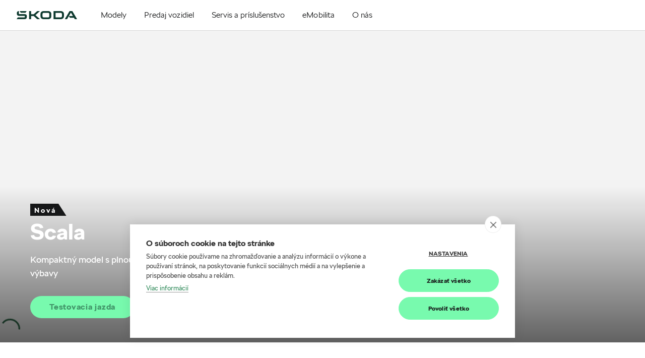

--- FILE ---
content_type: text/html; charset=UTF-8
request_url: https://autolamac.skoda-dealer.sk/modely/scala/nova-scala/nova-scala-led-osvetlenie
body_size: 69023
content:
<!DOCTYPE html>
<html dir="ltr"  lang="sk-SK"  xmlns="http://www.w3.org/1999/xhtml">
<head prefix="og: http://ogp.me/ns#">
<meta charset="utf-8" />
<meta name="google-site-verification" content="zFbepVLsEaurYrSVrYHLb9-bqGwubASPJaPbBYsPWlE" />
<meta name="viewport" content="width=device-width, initial-scale=1.0" />
<title>Auto Lamač</title>
<meta name="robots" content="index, follow" />
<meta property="og:type" content="website" />
<meta property="og:url" content="https://autolamac.skoda-dealer.sk" />
<meta property="og:title" content="Auto Lamač" />
<meta pageType="Other" />
<script>
var DealerBID = '654-21733';
var cookieHUB = '6fb75dbd';
</script>

<!-- Google Tag Manager -->
<script>(function(w,d,s,l,i){w[l]=w[l]||[];w[l].push({'gtm.start':
new Date().getTime(),event:'gtm.js'});var f=d.getElementsByTagName(s)[0],
j=d.createElement(s),dl=l!='dataLayer'?'&l='+l:'';j.async=true;j.src=
'https://www.googletagmanager.com/gtm.js?id='+i+dl;f.parentNode.insertBefore(j,f);
})(window,document,'script','dataLayer','GTM-N9TQKBK');</script>
<!-- End Google Tag Manager -->
<link rel="canonical" href="https://autolamac.skoda-dealer.sk" />
<link rel="shortcut icon" href="https://autolamac.skoda-dealer.sk/favicon.ico?v1" type="image/x-icon" />

<link rel="stylesheet" type="text/css" href="https://skoda-dealer.b-cdn.net/css/components.css?v1-20240320081027" />
<link rel="stylesheet" type="text/css" href="https://skoda-dealer.b-cdn.net/css/assets.css?v1-20250108100449" />
<link rel="stylesheet" type="text/css" href="https://skoda-dealer.b-cdn.net/css/ImporterHeaderModule.css?v1-20250108094602" />
<link rel="stylesheet" type="text/css" href="https://skoda-dealer.b-cdn.net/css/NoticeModule.css?v1-20240311023737" />
<link rel="stylesheet" href="https://cdn.jsdelivr.net/npm/swiper@11/swiper-bundle.min.css" />
<link rel="stylesheet" type="text/css" href="https://skoda-dealer.b-cdn.net/css/HeroBannerModule.v24.css?20241016091216" />
<link rel="stylesheet" type="text/css" href="https://skoda-dealer.b-cdn.net/css/swiper-bundle.min.css?20240311023737" />
<link rel="stylesheet" type="text/css" href="https://skoda-dealer.b-cdn.net/css/VideoShowreelModule.css?20240311023737" />
<link rel="stylesheet" type="text/css" href="https://skoda-dealer.b-cdn.net/css/TechnologyModule.css?20240311023737" />
<link rel="stylesheet" type="text/css" href="https://skoda-dealer.b-cdn.net/css/TilesModule.css?20240311023737" />
<link rel="stylesheet" type="text/css" href="https://skoda-dealer.b-cdn.net/css/ModelCharacterGalleryModule.css?20240311023737" />
<link rel="stylesheet" type="text/css" href="https://skoda-dealer.b-cdn.net/css/DerivativeOverviewModule.css?20240918084358" />
<link rel="stylesheet" type="text/css" href="https://skoda-dealer.b-cdn.net/css/DerivativeIntroductionModule.css?20241113085022" />
<link rel="stylesheet" type="text/css" href="https://skoda-dealer.b-cdn.net/css/FeaturesModule.css?20240311023737" />
<link rel="stylesheet" type="text/css" href="https://skoda-dealer.b-cdn.net/css/HighlightsModule.css?20240311023737" />
<link rel="stylesheet" type="text/css" href="https://skoda-dealer.b-cdn.net/css/DimensionsModule.css?20240311023737" />
<link rel="stylesheet" type="text/css" href="https://skoda-dealer.b-cdn.net/css/TechnologySlideshowModule.css?20240311023737" />
<link rel="stylesheet" type="text/css" href="https://skoda-dealer.b-cdn.net/css/TrimsModule.css?20240311023737" />
<link rel="stylesheet" type="text/css" href="https://skoda-dealer.b-cdn.net/css/GalleryModule.css?20240311023737" />
<link rel="stylesheet" type="text/css" href="https://skoda-dealer.b-cdn.net/css/CtaModule.css?20240311023737" />
<link rel="stylesheet" type="text/css" href="https://skoda-dealer.b-cdn.net/css/IntroductionModule.css?20240311023737" />
<link rel="stylesheet" type="text/css" href="https://skoda-dealer.b-cdn.net/css/GroupingSeparatorModule.css?20240311023737" />

<link rel="stylesheet" type="text/css" href="https://skoda-dealer.b-cdn.net/css/ImporterFooterModule.css?v1-20250108094655" />
<link rel="stylesheet" type="text/css" href="https://skoda-dealer.b-cdn.net/css/newCI_site.css?v1-20250913094433" />

<link rel="stylesheet" type="text/css" href="https://skoda-dealer.b-cdn.net/css/fonts.css?v1-20250108155758" />



<script src="https://skoda-dealer.b-cdn.net/js/jquery.min.js?v1-20240311023800"></script>
<script src="https://skoda-dealer.b-cdn.net/js/popper.min.js?v1-20240311023800"></script>
<script src="https://skoda-dealer.b-cdn.net/js/bootstrap.min.js?v1-20240311023800"></script>
<script src="https://skoda-dealer.b-cdn.net/js/react.production.min.js?v1-20240311023800" defer></script>
<script src="https://skoda-dealer.b-cdn.net/js/react-dom.production.min.js?v1-20240311023800" defer></script>
<script src="https://skoda-dealer.b-cdn.net/js/core.min.js?v1-20240311023800" defer></script>
<script src="https://skoda-dealer.b-cdn.net/js/outdatedbrowser_styles.min.js?v1-20240311023800" defer></script>
<script src="https://skoda-dealer.b-cdn.net/js/single-module-20240223.js?v1-19700101010000" defer></script>

<script src="https://skoda-dealer.b-cdn.net/js/knockout-latest.js?v1-20240311023800"></script>
<script src="https://skoda-dealer.b-cdn.net/js/bootstrap.min.js?v1-20240311023800"></script>

<script src="https://skoda-dealer.b-cdn.net/js/components.client.bundle.js?v1-20240320081027" defer></script>
<script src="https://skoda-dealer.b-cdn.net/js/assets.client.bundle.js?v1-20240311023800" defer></script>
<script src="https://skoda-dealer.b-cdn.net/js/GlobalModule.client.bundle.js?v1-20240311023800" defer></script>
<script src="https://skoda-dealer.b-cdn.net/js/ImporterHeaderModule.client.bundle.js?v1-20241218155300" defer></script>
<script src="https://cdn.jsdelivr.net/npm/swiper@11/swiper-bundle.min.js"></script>
<script src="https://skoda-dealer.b-cdn.net/js/HeroBannerModule.client.bundle.v24.js?v1-20241031092824" defer></script>
<script src="https://skoda-dealer.b-cdn.net/js/VideoShowreelModule.client.bundle.js?v1-20240311023800" defer></script>
<script src="https://skoda-dealer.b-cdn.net/js/Visualizer2Module.client.bundle.js?v1-20240918084424" defer></script>
<script src="https://skoda-dealer.b-cdn.net/js/components2.client.bundle.js?v1-20240311023800" defer></script>
<script src="https://skoda-dealer.b-cdn.net/js/DerivativeIntroductionModule.js?v1-20241129081117" defer></script>
<script src="https://skoda-dealer.b-cdn.net/js/DerivativeOverviewModule.js?v1-20241129092434" defer></script>
<script src="https://skoda-dealer.b-cdn.net/js/TilesModule.client.bundle.js?v1-20240311023800" defer></script>
<script src="https://skoda-dealer.b-cdn.net/js/TechnologyModule.client.bundle.js?v1-20240311023800" defer></script>
<script src="https://skoda-dealer.b-cdn.net/js/ModelCharacterGalleryModule.client.bundle.js?v1-20240311023800" defer></script>
<script src="https://skoda-dealer.b-cdn.net/js/FeaturesModule.client.bundle.js?v1-20240311023800" defer></script>
<script src="https://skoda-dealer.b-cdn.net/js/HighlightsModule.client.bundle.js?v1-20240311023800" defer></script>
<script src="https://skoda-dealer.b-cdn.net/js/DimensionsModule.client.bundle.js?v1-20240311023800" defer></script>
<script src="https://skoda-dealer.b-cdn.net/js/TechnologySlideshowModule.client.bundle.js?v1-20240311023800" defer></script>
<script src="https://skoda-dealer.b-cdn.net/js/TrimsModule.client.bundle.js?v1-20240311023800" defer></script>
<script src="https://skoda-dealer.b-cdn.net/js/GalleryModule.client.bundle.js?v1-20240311023800" defer></script>
<script src="https://skoda-dealer.b-cdn.net/js/CtaModule.client.bundle.js?v1-20240311023800" defer></script>
<script src="https://skoda-dealer.b-cdn.net/js/IntroductionModule.client.bundle.js?v1-20240311023800" defer></script>
<script src="https://skoda-dealer.b-cdn.net/js/GroupingSeparatorModule.client.bundle.js?v1-20240311023800" defer></script>

<script src="https://skoda-dealer.b-cdn.net/js/ImporterFooterModule.client.bundle.js?v1-20240311023800" defer></script>
<script src="https://skoda-dealer.b-cdn.net/js/site.js?v1-20240311023800" defer></script>



</head>
<body data-facelifted="true"
data-site-id="sites/sksk-v2"
data-page-id="28a3fcee-3429-418b-84a3-0ef31688aaf5"
data-version="1.0"
data-bid="654-21733" 
data-short-culture="sk" 
data-fully-qualified-domain-name="autolamac.skoda-dealer.sk" 
data-site-source-type="Skoda.K2NG.Plugins.SitePrototypes.DealerV2.DealerSiteV2" 
data-page-source-type="Skoda.K2NG.Plugins.SitePrototypes.DealerV2.Pages.Content.ContentPage" 
data-culture="sk-SK" 
data-global-gtm-id="GTM-KD5T3HP"
data-isMultiDealer=""
>

<!-- Google Tag Manager (noscript) -->
<noscript><iframe src="https://www.googletagmanager.com/ns.html?id=GTM-N9TQKBK"
height="0" width="0" style="display:none;visibility:hidden"></iframe></noscript>
<!-- End Google Tag Manager (noscript) -->



 <div class="k2ng-page BID654-21733">
        <div class="wrap-page" data-site-id="sites/sksk-v2" data-page-id="28a3fcee-3429-418b-84a3-0ef31688aaf5">

            <div class="k2ng-zone k2ng-zone-name-Global" data-zoneid="Global">
                <div id="GlobalModule" class="cpv3-module-container" data-modulecontainer="GlobalModule" data-module-id="GlobalModule" data-module-hash="00DBE0D9">
                    <div class="d-none" data-component="moveup"><a href="#" class="icon"><span class="sa-i arrow-up"></span></a></div>
                </div>
            </div>

            <div class="k2ng-zone k2ng-zone-name-Header" data-zoneid="Header">
	            <span class="anchor-tag" id="anchor-M26-76bd41d6"></span>
	             <div id="ImporterV2HeaderModule-650d655a" class="cpv3-module-container" data-modulecontainer="ImporterHeaderModule" data-module-id="ImporterV2HeaderModule-650d655a" data-module-hash="CCA79E8B">
		             <div data-module="importer-header" data-props="{&quot;moduleId&quot;:&quot;ImporterHeaderModule_119be45d-defa-4221-aed4-7acc733ca320&quot;,&quot;viewModel&quot;:{&quot;resources&quot;:{&quot;menu&quot;:&quot;Menu&quot;,&quot;outdatedBrowserText&quot;:&quot;V\u00e1\u0161 s\u00fa\u010dasn\u00fd prehliada\u010d je zastaran\u00fd. Ak si chcete vychutna\u0165 lep\u0161\u00ed internetov\u00fd z\u00e1\u017eitok, vyberte si aktu\u00e1lny prehliada\u010d z ponuky ni\u017e\u0161ie.&quot;,&quot;compareCars&quot;:&quot;Porovna\u0165 modely&quot;},&quot;homePageUrl&quot;:&quot;https:\/\/autolamac.skoda-dealer.sk\/&quot;,&quot;languages&quot;:[],&quot;menu&quot;:[{&quot;id&quot;:&quot;fc30805c-2f01-49ca-a778-7c435a04d817&quot;,&quot;text&quot;:&quot;Modely&quot;,&quot;altText&quot;:&quot;Spoznajte na\u0161e modely&quot;,&quot;isModelsMenu&quot;:true,&quot;link&quot;:{&quot;openInNewWindow&quot;:false,&quot;label&quot;:&quot;Zobrazi\u0165 v\u0161etky&quot;,&quot;url&quot;:&quot;https:\/\/autolamac.skoda-dealer.sk\/modely\/prehlad&quot;},&quot;image&quot;:null,&quot;children&quot;:[{&quot;id&quot;:&quot;5843339e-456b-4108-95a0-ccd04c31005f&quot;,&quot;text&quot;:&quot;Nov\u00fd Enyaq&quot;,&quot;altText&quot;:null,&quot;isModelsMenu&quot;:true,&quot;link&quot;:{&quot;openInNewWindow&quot;:false,&quot;label&quot;:&quot;Nov\u00fd Enyaq&quot;,&quot;url&quot;:&quot;https:\/\/autolamac.skoda-dealer.sk\/modely\/enyaq\/novy-enyaq&quot;},&quot;image&quot;:{&quot;altText&quot;:&quot;&quot;,&quot;url&quot;:&quot;https:\/\/cdn.skoda-auto.com\/images\/external\/ab7d794de75b3f4b434b7164aea6b80f\/ImporterHeaderModule\/0a0577a4b4a65f568c46bf666ee982cd49a14885f5d4cf1628a90ac73176b307\/Default&quot;,&quot;urlMobile&quot;:null,&quot;isSVG&quot;:null},&quot;children&quot;:[],&quot;tools&quot;:[],&quot;customLinks&quot;:[],&quot;labels&quot;:{&quot;top&quot;:&quot;Novinka&quot;,&quot;bottom&quot;:&quot;ELEKTROMOBIL&quot;}},{&quot;id&quot;:&quot;5843339e-456b-4108-95a0-ccd04c31005a&quot;,&quot;text&quot;:&quot;Nov\u00fd Enyaq Coup\u00e9&quot;,&quot;altText&quot;:null,&quot;isModelsMenu&quot;:true,&quot;link&quot;:{&quot;openInNewWindow&quot;:false,&quot;label&quot;:&quot;Enyaq Coup\u00e9&quot;,&quot;url&quot;:&quot;https:\/\/autolamac.skoda-dealer.sk\/modely\/enyaq\/novy-enyaq-coupe&quot;},&quot;image&quot;:{&quot;altText&quot;:&quot;&quot;,&quot;url&quot;:&quot;https:\/\/cdn.skoda-auto.com\/images\/external\/53e99630ebc4b896976b71ec34c06e2f\/ImporterHeaderModule\/0a0577a4b4a65f568c46bf666ee982cd49a14885f5d4cf1628a90ac73176b307\/Default&quot;,&quot;urlMobile&quot;:null,&quot;isSVG&quot;:null},&quot;children&quot;:[],&quot;tools&quot;:[],&quot;customLinks&quot;:[],&quot;labels&quot;:{&quot;top&quot;:&quot;Novinka&quot;,&quot;bottom&quot;:&quot;ELEKTROMOBIL&quot;}},{&quot;id&quot;:&quot;5843339e-456b-4108-95a0-ccd04c31005a&quot;,&quot;text&quot;:&quot;Nov\u00fd Elroq&quot;,&quot;altText&quot;:null,&quot;isModelsMenu&quot;:true,&quot;link&quot;:{&quot;openInNewWindow&quot;:false,&quot;label&quot;:&quot;Elroq&quot;,&quot;url&quot;:&quot;https:\/\/autolamac.skoda-dealer.sk\/modely\/elroq\/elroq&quot;},&quot;image&quot;:{&quot;altText&quot;:&quot;&quot;,&quot;url&quot;:&quot;https:\/\/cdn.skoda-auto.com\/images\/external\/fab7c8e4297272d282bb908281c831c4\/ImporterHeaderModule\/0a0577a4b4a65f568c46bf666ee982cd49a14885f5d4cf1628a90ac73176b307\/Default&quot;,&quot;urlMobile&quot;:null,&quot;isSVG&quot;:null},&quot;children&quot;:[],&quot;tools&quot;:[],&quot;customLinks&quot;:[],&quot;labels&quot;:{&quot;top&quot;:&quot;Novinka&quot;,&quot;bottom&quot;:&quot;ELEKTROMOBIL&quot;}},{&quot;id&quot;:&quot;6551d75e-264c-4342-a218-44a807655e96&quot;,&quot;text&quot;:&quot;Fabia&quot;,&quot;altText&quot;:null,&quot;isModelsMenu&quot;:true,&quot;link&quot;:{&quot;openInNewWindow&quot;:false,&quot;label&quot;:&quot;Fabia&quot;,&quot;url&quot;:&quot;https:\/\/autolamac.skoda-dealer.sk\/modely\/fabia\/fabia&quot;},&quot;image&quot;:{&quot;altText&quot;:&quot;&quot;,&quot;url&quot;:&quot;https:\/\/cdn.skoda-auto.com\/images\/external\/af3192ea4c935f1e7972cf02ca8c46c9\/ImporterHeaderModule\/0a0577a4b4a65f568c46bf666ee982cd49a14885f5d4cf1628a90ac73176b307\/Default&quot;,&quot;urlMobile&quot;:null,&quot;isSVG&quot;:null},&quot;children&quot;:[],&quot;tools&quot;:[],&quot;customLinks&quot;:[],&quot;labels&quot;:{&quot;top&quot;:&quot;&quot;,&quot;bottom&quot;:&quot;&quot;}},{&quot;id&quot;:&quot;0f689c89-0146-495a-85c9-bb842a21339f&quot;,&quot;text&quot;:&quot;Scala&quot;,&quot;altText&quot;:null,&quot;isModelsMenu&quot;:true,&quot;link&quot;:{&quot;openInNewWindow&quot;:false,&quot;label&quot;:&quot;Scala&quot;,&quot;url&quot;:&quot;https:\/\/autolamac.skoda-dealer.sk\/modely\/scala\/nova-scala&quot;},&quot;image&quot;:{&quot;altText&quot;:&quot;&quot;,&quot;url&quot;:&quot;https:\/\/cdn.skoda-auto.com\/images\/external\/0fabfec6cf76a9cb740fdbb6c88a4246\/ImporterHeaderModule\/0a0577a4b4a65f568c46bf666ee982cd49a14885f5d4cf1628a90ac73176b307\/Default&quot;,&quot;urlMobile&quot;:null,&quot;isSVG&quot;:null},&quot;children&quot;:[],&quot;tools&quot;:[],&quot;customLinks&quot;:[],&quot;labels&quot;:{&quot;top&quot;:&quot;&quot;,&quot;bottom&quot;:&quot;&quot;}},{&quot;id&quot;:&quot;385424c9-1f85-4609-a58e-8de3ebe84ad9&quot;,&quot;text&quot;:&quot;Kamiq&quot;,&quot;altText&quot;:null,&quot;isModelsMenu&quot;:true,&quot;link&quot;:{&quot;openInNewWindow&quot;:false,&quot;label&quot;:&quot;Kamiq&quot;,&quot;url&quot;:&quot;https:\/\/autolamac.skoda-dealer.sk\/modely\/kamiq\/novy-kamiq&quot;},&quot;image&quot;:{&quot;altText&quot;:&quot;&quot;,&quot;url&quot;:&quot;https:\/\/cdn.skoda-auto.com\/images\/external\/10a110166454c7a208df9bfa58e12daa\/ImporterHeaderModule\/0a0577a4b4a65f568c46bf666ee982cd49a14885f5d4cf1628a90ac73176b307\/Default&quot;,&quot;urlMobile&quot;:null,&quot;isSVG&quot;:null},&quot;children&quot;:[],&quot;tools&quot;:[],&quot;customLinks&quot;:[],&quot;labels&quot;:{&quot;top&quot;:&quot;&quot;,&quot;bottom&quot;:&quot;&quot;}},{&quot;id&quot;:&quot;74bc5088-8131-4157-8c2f-8498509fdadb&quot;,&quot;text&quot;:&quot;Octavia&quot;,&quot;altText&quot;:null,&quot;isModelsMenu&quot;:true,&quot;link&quot;:{&quot;openInNewWindow&quot;:false,&quot;label&quot;:&quot;Octavia&quot;,&quot;url&quot;:&quot;https:\/\/autolamac.skoda-dealer.sk\/modely\/nova-octavia\/octavia&quot;},&quot;image&quot;:{&quot;altText&quot;:&quot;&quot;,&quot;url&quot;:&quot;https:\/\/cdn.skoda-auto.com\/images\/external\/2e14fb5130e9216d501b7ef9af9041a6\/ImporterHeaderModule\/0a0577a4b4a65f568c46bf666ee982cd49a14885f5d4cf1628a90ac73176b307\/Default&quot;,&quot;urlMobile&quot;:null,&quot;isSVG&quot;:null},&quot;children&quot;:[],&quot;tools&quot;:[],&quot;customLinks&quot;:[],&quot;labels&quot;:{&quot;top&quot;:&quot;&quot;,&quot;bottom&quot;:&quot;&quot;}},{&quot;id&quot;:&quot;a616c991-8c14-4b8c-b0bb-fe6030dc160a&quot;,&quot;text&quot;:&quot;Octavia Combi&quot;,&quot;altText&quot;:null,&quot;isModelsMenu&quot;:true,&quot;link&quot;:{&quot;openInNewWindow&quot;:false,&quot;label&quot;:&quot;Octavia Combi&quot;,&quot;url&quot;:&quot;https:\/\/autolamac.skoda-dealer.sk\/modely\/nova-octavia\/octavia-combi&quot;},&quot;image&quot;:{&quot;altText&quot;:&quot;&quot;,&quot;url&quot;:&quot;https:\/\/cdn.skoda-auto.com\/images\/external\/019789563060fdb3a4683c45b8932c0d\/ImporterHeaderModule\/0a0577a4b4a65f568c46bf666ee982cd49a14885f5d4cf1628a90ac73176b307\/Default&quot;,&quot;urlMobile&quot;:null,&quot;isSVG&quot;:null},&quot;children&quot;:[],&quot;tools&quot;:[],&quot;customLinks&quot;:[],&quot;labels&quot;:{&quot;top&quot;:&quot;&quot;,&quot;bottom&quot;:&quot;&quot;}},{&quot;id&quot;:&quot;1b40e7af-0a87-4dc8-a6f1-7418fa920c11&quot;,&quot;text&quot;:&quot;Karoq&quot;,&quot;altText&quot;:null,&quot;isModelsMenu&quot;:true,&quot;link&quot;:{&quot;openInNewWindow&quot;:false,&quot;label&quot;:&quot;Karoq&quot;,&quot;url&quot;:&quot;https:\/\/autolamac.skoda-dealer.sk\/modely\/karoq\/karoq&quot;},&quot;image&quot;:{&quot;altText&quot;:&quot;&quot;,&quot;url&quot;:&quot;https:\/\/cdn.skoda-auto.com\/images\/external\/7c688def8ab26f2ef9314bc0c60c06ba\/ImporterHeaderModule\/0a0577a4b4a65f568c46bf666ee982cd49a14885f5d4cf1628a90ac73176b307\/Default&quot;,&quot;urlMobile&quot;:null,&quot;isSVG&quot;:null},&quot;children&quot;:[],&quot;tools&quot;:[],&quot;customLinks&quot;:[],&quot;labels&quot;:{&quot;top&quot;:&quot;&quot;,&quot;bottom&quot;:&quot;&quot;}},{&quot;id&quot;:&quot;775d5911-c42b-41ff-8a93-f416f02dbbff&quot;,&quot;text&quot;:&quot;Superb&quot;,&quot;altText&quot;:null,&quot;isModelsMenu&quot;:true,&quot;link&quot;:{&quot;openInNewWindow&quot;:false,&quot;label&quot;:&quot;Superb&quot;,&quot;url&quot;:&quot;https:\/\/autolamac.skoda-dealer.sk\/modely\/novy-superb\/superb&quot;},&quot;image&quot;:{&quot;altText&quot;:&quot;&quot;,&quot;url&quot;:&quot;https:\/\/cdn.skoda-auto.com\/images\/external\/c2086399f1eebe2a7af019b91d071bc6\/ImporterHeaderModule\/0a0577a4b4a65f568c46bf666ee982cd49a14885f5d4cf1628a90ac73176b307\/Default&quot;,&quot;urlMobile&quot;:null,&quot;isSVG&quot;:null},&quot;children&quot;:[],&quot;tools&quot;:[],&quot;customLinks&quot;:[],&quot;labels&quot;:{&quot;top&quot;:&quot;&quot;,&quot;bottom&quot;:&quot;&quot;}},{&quot;id&quot;:&quot;775d5911-c42b-51ff-8a93-f416f02dbbff&quot;,&quot;text&quot;:&quot;Superb Combi&quot;,&quot;altText&quot;:null,&quot;isModelsMenu&quot;:true,&quot;link&quot;:{&quot;openInNewWindow&quot;:false,&quot;label&quot;:&quot;Superb Combi&quot;,&quot;url&quot;:&quot;https:\/\/autolamac.skoda-dealer.sk\/modely\/novy-superb\/superb-combi&quot;},&quot;image&quot;:{&quot;altText&quot;:&quot;&quot;,&quot;url&quot;:&quot;https:\/\/cdn.skoda-auto.com\/images\/external\/38ea97aa27a0a18c538dc49f374313e1\/ImporterHeaderModule\/0a0577a4b4a65f568c46bf666ee982cd49a14885f5d4cf1628a90ac73176b307\/Default&quot;,&quot;urlMobile&quot;:null,&quot;isSVG&quot;:null},&quot;children&quot;:[],&quot;tools&quot;:[],&quot;customLinks&quot;:[],&quot;labels&quot;:{&quot;top&quot;:&quot;&quot;,&quot;bottom&quot;:&quot;&quot;}},{&quot;id&quot;:&quot;0d81c16d-f75c-4382-98bc-0aeb9788756d&quot;,&quot;text&quot;:&quot;Kodiaq&quot;,&quot;altText&quot;:null,&quot;isModelsMenu&quot;:true,&quot;link&quot;:{&quot;openInNewWindow&quot;:false,&quot;label&quot;:&quot;Kodiaq&quot;,&quot;url&quot;:&quot;https:\/\/autolamac.skoda-dealer.sk\/modely\/novy-kodiaq\/kodiaq&quot;},&quot;image&quot;:{&quot;altText&quot;:&quot;&quot;,&quot;url&quot;:&quot;https:\/\/cdn.skoda-auto.com\/images\/external\/482dab4a7de17f8bb583680c7184ec6f\/ImporterHeaderModule\/0a0577a4b4a65f568c46bf666ee982cd49a14885f5d4cf1628a90ac73176b307\/Default&quot;,&quot;urlMobile&quot;:null,&quot;isSVG&quot;:null},&quot;children&quot;:[],&quot;tools&quot;:[],&quot;customLinks&quot;:[],&quot;labels&quot;:{&quot;top&quot;:&quot;&quot;,&quot;bottom&quot;:&quot;&quot;}},{&quot;id&quot;:&quot;5843339e-456b-4108-95a0-ccd04c31005f&quot;,&quot;text&quot;:&quot;Enyaq&quot;,&quot;altText&quot;:null,&quot;isModelsMenu&quot;:true,&quot;link&quot;:{&quot;openInNewWindow&quot;:false,&quot;label&quot;:&quot;Enyaq&quot;,&quot;url&quot;:&quot;https:\/\/autolamac.skoda-dealer.sk\/modely\/enyaq\/enyaq&quot;},&quot;image&quot;:{&quot;altText&quot;:&quot;&quot;,&quot;url&quot;:&quot;https:\/\/cdn.skoda-auto.com\/images\/external\/c66f4b042e065e99481b61da95d238ff\/ImporterHeaderModule\/0a0577a4b4a65f568c46bf666ee982cd49a14885f5d4cf1628a90ac73176b307\/Default&quot;,&quot;urlMobile&quot;:null,&quot;isSVG&quot;:null},&quot;children&quot;:[],&quot;tools&quot;:[],&quot;customLinks&quot;:[],&quot;labels&quot;:{&quot;top&quot;:&quot;&quot;,&quot;bottom&quot;:&quot;ELEKTROMOBIL&quot;}},{&quot;id&quot;:&quot;5843339e-456b-4108-95a0-ccd04c31005a&quot;,&quot;text&quot;:&quot;Enyaq Coup\u00e9&quot;,&quot;altText&quot;:null,&quot;isModelsMenu&quot;:true,&quot;link&quot;:{&quot;openInNewWindow&quot;:false,&quot;label&quot;:&quot;Enyaq Coup\u00e9&quot;,&quot;url&quot;:&quot;https:\/\/autolamac.skoda-dealer.sk\/modely\/enyaq\/enyaq-coupe&quot;},&quot;image&quot;:{&quot;altText&quot;:&quot;&quot;,&quot;url&quot;:&quot;https:\/\/cdn.skoda-auto.com\/images\/external\/9f1f95e11a00ad529dc0f72bf2a1b7e2\/ImporterHeaderModule\/0a0577a4b4a65f568c46bf666ee982cd49a14885f5d4cf1628a90ac73176b307\/Default&quot;,&quot;urlMobile&quot;:null,&quot;isSVG&quot;:null},&quot;children&quot;:[],&quot;tools&quot;:[],&quot;customLinks&quot;:[],&quot;labels&quot;:{&quot;top&quot;:&quot;&quot;,&quot;bottom&quot;:&quot;ELEKTROMOBIL&quot;}}],&quot;tools&quot;:[{&quot;id&quot;:&quot;00000000-0000-0000-0000-000000000000&quot;,&quot;text&quot;:&quot;Vyskladajte si auto pod\u013ea seba&quot;,&quot;altText&quot;:&quot;Vyskladajte si auto pod\u013ea seba&quot;,&quot;isModelsMenu&quot;:false,&quot;link&quot;:{&quot;openInNewWindow&quot;:true,&quot;label&quot;:&quot;Konfigur\u00e1tor&quot;,&quot;url&quot;:&quot;\/link\/konfigurator&quot;},&quot;image&quot;:{&quot;altText&quot;:&quot;&quot;,&quot;url&quot;:&quot;https:\/\/skoda-dealer.b-cdn.net\/img\/icons\/config.svg&quot;,&quot;urlMobile&quot;:null,&quot;isSVG&quot;:true},&quot;children&quot;:[],&quot;tools&quot;:[],&quot;customLinks&quot;:[],&quot;labels&quot;:null},{&quot;id&quot;:&quot;00000000-0000-0000-0000-000000000000&quot;,&quot;text&quot;:&quot;Inform\u00e1cie poruke&quot;,&quot;altText&quot;:&quot;Inform\u00e1cie poruke&quot;,&quot;isModelsMenu&quot;:false,&quot;link&quot;:{&quot;openInNewWindow&quot;:false,&quot;label&quot;:&quot;Cenn\u00edky a katal\u00f3gy&quot;,&quot;url&quot;:&quot;\/ponuka\/cenniky-a-katalogy&quot;},&quot;image&quot;:{&quot;altText&quot;:&quot;&quot;,&quot;url&quot;:&quot;https:\/\/skoda-dealer.b-cdn.net\/img\/icons\/sales.svg&quot;,&quot;urlMobile&quot;:null,&quot;isSVG&quot;:true},&quot;children&quot;:[],&quot;tools&quot;:[],&quot;customLinks&quot;:[],&quot;labels&quot;:null},{&quot;id&quot;:&quot;00000000-0000-0000-0000-000000000000&quot;,&quot;text&quot;:&quot;Vyberte si z ponuky&quot;,&quot;altText&quot;:&quot;Vyberte si z ponuky&quot;,&quot;isModelsMenu&quot;:false,&quot;link&quot;:{&quot;openInNewWindow&quot;:true,&quot;label&quot;:&quot;Vozidl\u00e1 ihne\u010f k odberu&quot;,&quot;url&quot;:&quot;\/predaj\/ihned-k-odberu&quot;},&quot;image&quot;:{&quot;altText&quot;:&quot;&quot;,&quot;url&quot;:&quot;https:\/\/skoda-dealer.b-cdn.net\/img\/icons\/stockcars.svg&quot;,&quot;urlMobile&quot;:null,&quot;isSVG&quot;:true},&quot;children&quot;:[],&quot;tools&quot;:[],&quot;customLinks&quot;:[],&quot;labels&quot;:null},{&quot;id&quot;:&quot;00000000-0000-0000-0000-000000000000&quot;,&quot;text&quot;:&quot;Objednajte sa&quot;,&quot;altText&quot;:&quot;Objednajte sa&quot;,&quot;isModelsMenu&quot;:false,&quot;link&quot;:{&quot;openInNewWindow&quot;:true,&quot;label&quot;:&quot;Testovacia jazda&quot;,&quot;url&quot;:&quot;\/predaj\/testovacia-jazda&quot;},&quot;image&quot;:{&quot;altText&quot;:&quot;&quot;,&quot;url&quot;:&quot;https:\/\/skoda-dealer.b-cdn.net\/img\/icons\/testdrive.svg&quot;,&quot;urlMobile&quot;:null,&quot;isSVG&quot;:true},&quot;children&quot;:[],&quot;tools&quot;:[],&quot;customLinks&quot;:[],&quot;labels&quot;:null},{&quot;id&quot;:&quot;00000000-0000-0000-0000-000000000000&quot;,&quot;text&quot;:&quot;Nov\u00e9 auto v\u00fdhodne&quot;,&quot;altText&quot;:&quot;Nov\u00e9 auto v\u00fdhodne&quot;,&quot;isModelsMenu&quot;:false,&quot;link&quot;:{&quot;openInNewWindow&quot;:false,&quot;label&quot;:&quot;Aktu\u00e1lne akcie&quot;,&quot;url&quot;:&quot;\/ponuka\/akcie&quot;},&quot;image&quot;:{&quot;altText&quot;:&quot;&quot;,&quot;url&quot;:&quot;https:\/\/skoda-dealer.b-cdn.net\/img\/icons\/action.svg&quot;,&quot;urlMobile&quot;:null,&quot;isSVG&quot;:true},&quot;children&quot;:[],&quot;tools&quot;:[],&quot;customLinks&quot;:[],&quot;labels&quot;:null},{&quot;id&quot;:&quot;00000000-0000-0000-0000-000000000000&quot;,&quot;text&quot;:&quot;Origin\u00e1lne doplnky a pr\u00edslu\u0161enstvo&quot;,&quot;altText&quot;:&quot;Origin\u00e1lne doplnky a pr\u00edslu\u0161enstvo&quot;,&quot;isModelsMenu&quot;:false,&quot;link&quot;:{&quot;openInNewWindow&quot;:false,&quot;label&quot;:&quot;\u0160koda e-shop&quot;,&quot;url&quot;:&quot;\/link\/eshop&quot;},&quot;image&quot;:{&quot;altText&quot;:&quot;&quot;,&quot;url&quot;:&quot;https:\/\/skoda-dealer.b-cdn.net\/img\/icons\/eshop.svg&quot;,&quot;urlMobile&quot;:null,&quot;isSVG&quot;:true},&quot;children&quot;:[],&quot;tools&quot;:[],&quot;customLinks&quot;:[],&quot;labels&quot;:null}],&quot;customLinks&quot;:[],&quot;labels&quot;:null},{&quot;id&quot;:&quot;870dc295-fd80-4f41-a4b4-93fbc6a676db&quot;,&quot;text&quot;:&quot;Predaj vozidiel&quot;,&quot;altText&quot;:&quot;Vyberte si svoje nov\u00e9 auto&quot;,&quot;isModelsMenu&quot;:false,&quot;link&quot;:null,&quot;image&quot;:null,&quot;children&quot;:[{&quot;id&quot;:&quot;00000000-0000-0000-0000-000000000000&quot;,&quot;text&quot;:&quot;Inform\u00e1cie poruke&quot;,&quot;altText&quot;:&quot;Inform\u00e1cie poruke&quot;,&quot;isModelsMenu&quot;:false,&quot;link&quot;:{&quot;openInNewWindow&quot;:false,&quot;label&quot;:&quot;Cenn\u00edky a katal\u00f3gy&quot;,&quot;url&quot;:&quot;\/ponuka\/cenniky-a-katalogy&quot;},&quot;image&quot;:{&quot;altText&quot;:&quot;&quot;,&quot;url&quot;:&quot;https:\/\/skoda-dealer.b-cdn.net\/img\/icons\/sales.svg&quot;,&quot;urlMobile&quot;:null,&quot;isSVG&quot;:true},&quot;children&quot;:[],&quot;tools&quot;:[],&quot;customLinks&quot;:[],&quot;labels&quot;:null},{&quot;id&quot;:&quot;00000000-0000-0000-0000-000000000000&quot;,&quot;text&quot;:&quot;Spoznajte na\u0161e modely&quot;,&quot;altText&quot;:&quot;Spoznajte na\u0161e modely&quot;,&quot;isModelsMenu&quot;:false,&quot;link&quot;:{&quot;openInNewWindow&quot;:false,&quot;label&quot;:&quot;Testovacia jazda&quot;,&quot;url&quot;:&quot;\/predaj\/testovacia-jazda&quot;},&quot;image&quot;:{&quot;altText&quot;:&quot;&quot;,&quot;url&quot;:&quot;https:\/\/skoda-dealer.b-cdn.net\/img\/icons\/testdrive.svg&quot;,&quot;urlMobile&quot;:null,&quot;isSVG&quot;:true},&quot;children&quot;:[],&quot;tools&quot;:[],&quot;customLinks&quot;:[],&quot;labels&quot;:null},{&quot;id&quot;:&quot;00000000-0000-0000-0000-000000000000&quot;,&quot;text&quot;:&quot;Ihne\u010f k dispoz\u00edcii&quot;,&quot;altText&quot;:&quot;Ihne\u010f k dispoz\u00edcii&quot;,&quot;isModelsMenu&quot;:false,&quot;link&quot;:{&quot;openInNewWindow&quot;:false,&quot;label&quot;:&quot;Dostupn\u00e9 vozidl\u00e1 skladom&quot;,&quot;url&quot;:&quot;\/predaj\/ihned-k-odberu&quot;},&quot;image&quot;:{&quot;altText&quot;:&quot;&quot;,&quot;url&quot;:&quot;https:\/\/skoda-dealer.b-cdn.net\/img\/icons\/stockcars.svg&quot;,&quot;urlMobile&quot;:null,&quot;isSVG&quot;:true},&quot;children&quot;:[],&quot;tools&quot;:[],&quot;customLinks&quot;:[],&quot;labels&quot;:null},{&quot;id&quot;:&quot;00000000-0000-0000-0000-000000000000&quot;,&quot;text&quot;:&quot;Inform\u00e1cie poruke&quot;,&quot;altText&quot;:&quot;Inform\u00e1cie poruke&quot;,&quot;isModelsMenu&quot;:false,&quot;link&quot;:{&quot;openInNewWindow&quot;:false,&quot;label&quot;:&quot;Cenn\u00edky a katal\u00f3gy&quot;,&quot;url&quot;:&quot;\/ponuka\/cenniky-a-katalogy&quot;},&quot;image&quot;:{&quot;altText&quot;:&quot;&quot;,&quot;url&quot;:&quot;https:\/\/skoda-dealer.b-cdn.net\/img\/icons\/sales.svg&quot;,&quot;urlMobile&quot;:null,&quot;isSVG&quot;:true},&quot;children&quot;:[],&quot;tools&quot;:[],&quot;customLinks&quot;:[],&quot;labels&quot;:null},{&quot;id&quot;:&quot;00000000-0000-0000-0000-000000000000&quot;,&quot;text&quot;:&quot;Spoznajte na\u0161e modely&quot;,&quot;altText&quot;:&quot;Spoznajte na\u0161e modely&quot;,&quot;isModelsMenu&quot;:false,&quot;link&quot;:{&quot;openInNewWindow&quot;:false,&quot;label&quot;:&quot;Testovacia jazda&quot;,&quot;url&quot;:&quot;\/predaj\/testovacia-jazda&quot;},&quot;image&quot;:{&quot;altText&quot;:&quot;&quot;,&quot;url&quot;:&quot;https:\/\/skoda-dealer.b-cdn.net\/img\/icons\/testdrive.svg&quot;,&quot;urlMobile&quot;:null,&quot;isSVG&quot;:true},&quot;children&quot;:[],&quot;tools&quot;:[],&quot;customLinks&quot;:[],&quot;labels&quot;:null},{&quot;id&quot;:&quot;00000000-0000-0000-0000-000000000000&quot;,&quot;text&quot;:&quot;Sme tu pre v\u00e1s&quot;,&quot;altText&quot;:&quot;Sme tu pre v\u00e1s&quot;,&quot;isModelsMenu&quot;:false,&quot;link&quot;:{&quot;openInNewWindow&quot;:false,  &quot;label&quot;:&quot;N\u00e1\u0161 t\u00edm&quot;,&quot;url&quot;:&quot;\/o-nas\/kontakty&quot;},&quot;image&quot;:{&quot;altText&quot;:&quot;&quot;,&quot;url&quot;:&quot;https:\/\/skoda-dealer.b-cdn.net\/img\/icons\/showroom.svg&quot;,&quot;urlMobile&quot;:null,&quot;isSVG&quot;:true},&quot;children&quot;:[],&quot;tools&quot;:[],&quot;customLinks&quot;:[],&quot;labels&quot;:null},{&quot;id&quot;:&quot;5c680638-31fb-4553-93b9-07b50e4d9b24&quot;,&quot;text&quot;:&quot;Nov\u00e9 vozidl\u00e1&quot;,&quot;altText&quot;:null,&quot;isModelsMenu&quot;:false,&quot;link&quot;:null,&quot;image&quot;:null,&quot;children&quot;:[{&quot;id&quot;:&quot;69742cc6-ebb9-49e9-ba99-eb08bb762d33&quot;,&quot;text&quot;:&quot;Preh\u013ead modelov&quot;,&quot;altText&quot;:null,&quot;isModelsMenu&quot;:false,&quot;link&quot;:{&quot;openInNewWindow&quot;:false,&quot;label&quot;:&quot;Preh\u013ead modelov&quot;,&quot;url&quot;:&quot;https:\/\/autolamac.skoda-dealer.sk\/modely\/prehlad&quot;},&quot;image&quot;:null,&quot;children&quot;:[],&quot;tools&quot;:[],&quot;customLinks&quot;:[],&quot;labels&quot;:null},{&quot;id&quot;:&quot;69742cc6-ebb9-49e9-ba99-eb08bb762d33&quot;,&quot;text&quot;:&quot;Aktu\u00e1lne akciov\u00e9 ponuky&quot;,&quot;altText&quot;:null,&quot;isModelsMenu&quot;:false,&quot;link&quot;:{&quot;openInNewWindow&quot;:false,&quot;label&quot;:&quot;Aktu\u00e1lne akciov\u00e9 ponuky&quot;,&quot;url&quot;:&quot;https:\/\/autolamac.skoda-dealer.sk\/ponuka\/akcie&quot;},&quot;image&quot;:null,&quot;children&quot;:[],&quot;tools&quot;:[],&quot;customLinks&quot;:[],&quot;labels&quot;:null}],&quot;tools&quot;:[],&quot;customLinks&quot;:[],&quot;labels&quot;:null},{&quot;id&quot;:&quot;55bf889b-2acf-41d3-b30b-692a1cc7519a&quot;,&quot;text&quot;:&quot; Jazden\u00e9 vozidl\u00e1&quot;,&quot;altText&quot;:null,&quot;isModelsMenu&quot;:false,&quot;link&quot;:null,&quot;image&quot;:null,&quot;children&quot;:[{&quot;id&quot;:&quot;5f94dae7-ca4a-46cb-9b0f-f8c65c9d4877&quot;,&quot;text&quot;:&quot;Ponuka vozidiel&quot;,&quot;altText&quot;:null,&quot;isModelsMenu&quot;:false,&quot;link&quot;:{&quot;openInNewWindow&quot;:true,&quot;label&quot;:&quot;Ponuka vozidiel&quot;,&quot;url&quot;:&quot;https:\/\/www.autobazar.eu\/predajca\/autolamac\/&quot;},&quot;image&quot;:null,&quot;children&quot;:[],&quot;tools&quot;:[],&quot;customLinks&quot;:[],&quot;labels&quot;:null}],&quot;tools&quot;:[],&quot;customLinks&quot;:[],&quot;labels&quot;:null},{&quot;id&quot;:&quot;1beec99a-7cab-425e-8e2d-16e9130e9481&quot;,&quot;text&quot;:&quot;Ponuka pre firmy&quot;,&quot;altText&quot;:null,&quot;isModelsMenu&quot;:false,&quot;link&quot;:null,&quot;image&quot;:null,&quot;children&quot;:[{&quot;id&quot;:&quot;5932544e-0ac8-4d4e-b2c4-713938c1134c&quot;,&quot;text&quot;:&quot;V\u00fdhody pre v\u0161etk\u00fdch u\u017e\u00a0od\u00a01\u00a0vozidla&quot;,&quot;altText&quot;:null,&quot;isModelsMenu&quot;:false,&quot;link&quot;:{&quot;openInNewWindow&quot;:false,&quot;label&quot;:&quot;V\u00fdhody pre v\u0161etk\u00fdch u\u017e\u00a0od\u00a01\u00a0vozidla&quot;,&quot;url&quot;:&quot;https:\/\/autolamac.skoda-dealer.sk\/ponuka\/vyhody-pre-vsetkych&quot;},&quot;image&quot;:null,&quot;children&quot;:[],&quot;tools&quot;:[],&quot;customLinks&quot;:[],&quot;labels&quot;:null}],&quot;tools&quot;:[],&quot;customLinks&quot;:[],&quot;labels&quot;:null},{&quot;id&quot;:&quot;1beec99a-7cab-425e-8e2d-16e9130e9483&quot;,&quot;text&quot;:&quot;S nami na to m\u00e1te&quot;,&quot;altText&quot;:null,&quot;isModelsMenu&quot;:false,&quot;link&quot;:null,&quot;image&quot;:null,&quot;children&quot;:[{&quot;id&quot;:&quot;5932544e-0ac8-4d4e-b2c4-713938c1134b&quot;,&quot;text&quot;:&quot;Ponuka financovania&quot;,&quot;altText&quot;:null,&quot;isModelsMenu&quot;:false,&quot;link&quot;:{&quot;openInNewWindow&quot;:false,&quot;label&quot;:&quot;Ponuka financovania&quot;,&quot;url&quot;:&quot;https:\/\/autolamac.skoda-dealer.sk\/ponuka\/financovanie&quot;},&quot;image&quot;:null,&quot;children&quot;:[],&quot;tools&quot;:[],&quot;customLinks&quot;:[],&quot;labels&quot;:null},{&quot;id&quot;:&quot;8dd929ab-3ee5-4828-a47b-2a600125dcbc&quot;,&quot;text&quot;:&quot;Poistenie&quot;,&quot;altText&quot;:null,&quot;isModelsMenu&quot;:false,&quot;link&quot;:{&quot;openInNewWindow&quot;:false,&quot;label&quot;:&quot;Poistenie&quot;,&quot;url&quot;:&quot;https:\/\/autolamac.skoda-dealer.sk\/ponuka\/poistenie&quot;},&quot;image&quot;:null,&quot;children&quot;:[],&quot;tools&quot;:[],&quot;customLinks&quot;:[],&quot;labels&quot;:null}],&quot;tools&quot;:[],&quot;customLinks&quot;:[],&quot;labels&quot;:null}],&quot;tools&quot;:[{&quot;id&quot;:&quot;00000000-0000-0000-0000-000000000000&quot;,&quot;text&quot;:&quot;Inform\u00e1cie poruke&quot;,&quot;altText&quot;:&quot;Inform\u00e1cie poruke&quot;,&quot;isModelsMenu&quot;:false,&quot;link&quot;:{&quot;openInNewWindow&quot;:false,&quot;label&quot;:&quot;Cenn\u00edky a katal\u00f3gy&quot;,&quot;url&quot;:&quot;\/ponuka\/cenniky-a-katalogy&quot;},&quot;image&quot;:{&quot;altText&quot;:&quot;&quot;,&quot;url&quot;:&quot;https:\/\/skoda-dealer.b-cdn.net\/img\/icons\/sales.svg&quot;,&quot;urlMobile&quot;:null,&quot;isSVG&quot;:true},&quot;children&quot;:[],&quot;tools&quot;:[],&quot;customLinks&quot;:[],&quot;labels&quot;:null},{&quot;id&quot;:&quot;00000000-0000-0000-0000-000000000000&quot;,&quot;text&quot;:&quot;Spoznajte na\u0161e modely&quot;,&quot;altText&quot;:&quot;Spoznajte na\u0161e modely&quot;,&quot;isModelsMenu&quot;:false,&quot;link&quot;:{&quot;openInNewWindow&quot;:false,&quot;label&quot;:&quot;Testovacia jazda&quot;,&quot;url&quot;:&quot;\/predaj\/testovacia-jazda&quot;},&quot;image&quot;:{&quot;altText&quot;:&quot;&quot;,&quot;url&quot;:&quot;https:\/\/skoda-dealer.b-cdn.net\/img\/icons\/testdrive.svg&quot;,&quot;urlMobile&quot;:null,&quot;isSVG&quot;:true},&quot;children&quot;:[],&quot;tools&quot;:[],&quot;customLinks&quot;:[],&quot;labels&quot;:null},{&quot;id&quot;:&quot;00000000-0000-0000-0000-000000000000&quot;,&quot;text&quot;:&quot;Ihne\u010f k dispoz\u00edcii&quot;,&quot;altText&quot;:&quot;Ihne\u010f k dispoz\u00edcii&quot;,&quot;isModelsMenu&quot;:false,&quot;link&quot;:{&quot;openInNewWindow&quot;:false,&quot;label&quot;:&quot;Dostupn\u00e9 vozidl\u00e1 skladom&quot;,&quot;url&quot;:&quot;\/predaj\/ihned-k-odberu&quot;},&quot;image&quot;:{&quot;altText&quot;:&quot;&quot;,&quot;url&quot;:&quot;https:\/\/skoda-dealer.b-cdn.net\/img\/icons\/stockcars.svg&quot;,&quot;urlMobile&quot;:null,&quot;isSVG&quot;:true},&quot;children&quot;:[],&quot;tools&quot;:[],&quot;customLinks&quot;:[],&quot;labels&quot;:null},{&quot;id&quot;:&quot;00000000-0000-0000-0000-000000000000&quot;,&quot;text&quot;:&quot;Sme tu pre v\u00e1s&quot;,&quot;altText&quot;:&quot;Sme tu pre v\u00e1s&quot;,&quot;isModelsMenu&quot;:false,&quot;link&quot;:{&quot;openInNewWindow&quot;:false,  &quot;label&quot;:&quot;N\u00e1\u0161 t\u00edm&quot;,&quot;url&quot;:&quot;\/o-nas\/kontakty&quot;},&quot;image&quot;:{&quot;altText&quot;:&quot;&quot;,&quot;url&quot;:&quot;https:\/\/skoda-dealer.b-cdn.net\/img\/icons\/showroom.svg&quot;,&quot;urlMobile&quot;:null,&quot;isSVG&quot;:true},&quot;children&quot;:[],&quot;tools&quot;:[],&quot;customLinks&quot;:[],&quot;labels&quot;:null}],&quot;customLinks&quot;:[],&quot;labels&quot;:null},{&quot;id&quot;:&quot;0af3d7c2-e86d-49c9-ba6b-35160df5c75a&quot;,&quot;text&quot;:&quot;Servis a pr\u00edslu\u0161enstvo&quot;,&quot;altText&quot;:&quot;V\u0161etko pre majite\u013eov&quot;,&quot;isModelsMenu&quot;:false,&quot;link&quot;:null,&quot;image&quot;:null,&quot;children&quot;:[{&quot;id&quot;:&quot;00000000-0000-0000-0000-000000000000&quot;,&quot;text&quot;:&quot;Sme tu pre v\u00e1s&quot;,&quot;altText&quot;:&quot;Sme tu pre v\u00e1s&quot;,&quot;isModelsMenu&quot;:false,&quot;link&quot;:{&quot;openInNewWindow&quot;:false,&quot;label&quot;:&quot;Objedn\u00e1vka do servisu&quot;,&quot;url&quot;:&quot;\/servis\/objednavka&quot;},&quot;image&quot;:{&quot;altText&quot;:&quot;&quot;,&quot;url&quot;:&quot;https:\/\/skoda-dealer.b-cdn.net\/img\/icons\/service.svg&quot;,&quot;urlMobile&quot;:null,&quot;isSVG&quot;:true},&quot;children&quot;:[],&quot;tools&quot;:[],&quot;customLinks&quot;:[],&quot;labels&quot;:null},{&quot;id&quot;:&quot;00000000-0000-0000-0000-000000000000&quot;,&quot;text&quot;:&quot;Nak\u00fapte v pohodl\u00ed&quot;,&quot;altText&quot;:&quot;Nak\u00fapte v pohodl\u00ed&quot;,&quot;isModelsMenu&quot;:false,&quot;link&quot;:{&quot;openInNewWindow&quot;:true,&quot;label&quot;:&quot;\u0160koda e-shop&quot;,&quot;url&quot;:&quot;\/link\/eshop&quot;},&quot;image&quot;:{&quot;altText&quot;:&quot;&quot;,&quot;url&quot;:&quot;https:\/\/skoda-dealer.b-cdn.net\/img\/icons\/eshop.svg&quot;,&quot;urlMobile&quot;:null,&quot;isSVG&quot;:true},&quot;children&quot;:[],&quot;tools&quot;:[],&quot;customLinks&quot;:[],&quot;labels&quot;:null},{&quot;id&quot;:&quot;5767c5b8-011a-46b8-8b30-18a38e482b20&quot;,&quot;text&quot;:&quot;Origin\u00e1lne pr\u00edslu\u0161enstvo&quot;,&quot;altText&quot;:null,&quot;isModelsMenu&quot;:false,&quot;link&quot;:{&quot;openInNewWindow&quot;:false,&quot;label&quot;:&quot;Origin\u00e1lne pr\u00edslu\u0161enstvo&quot;,&quot;url&quot;:&quot;https:\/\/autolamac.skoda-dealer.sk\/servis\/prislusenstvo&quot;},&quot;image&quot;:null,&quot;children&quot;:[],&quot;tools&quot;:[],&quot;customLinks&quot;:[],&quot;labels&quot;:null},{&quot;id&quot;:&quot;9337153b-2d1d-4804-b0f1-ab53e78d21e6&quot;,&quot;text&quot;:&quot;Aktualiz\u00e1cia navig\u00e1cie&quot;,&quot;altText&quot;:null,&quot;isModelsMenu&quot;:false,&quot;link&quot;:{&quot;openInNewWindow&quot;:true,&quot;label&quot;:&quot;Aktualiz\u00e1cia navig\u00e1cie&quot;,&quot;url&quot;:&quot;\/link\/aktualizacia-map&quot;},&quot;image&quot;:null,&quot;children&quot;:[],&quot;tools&quot;:[],&quot;customLinks&quot;:[],&quot;labels&quot;:null},{&quot;id&quot;:&quot;9337153b-2d1d-4804-b0f1-ab53e78d21e6&quot;,&quot;text&quot;:&quot;\u0160ekov\u00e1 kni\u017eka&quot;,&quot;altText&quot;:null,&quot;isModelsMenu&quot;:false,&quot;link&quot;:{&quot;openInNewWindow&quot;:false,&quot;label&quot;:&quot;\u0160ekov\u00e1 kni\u017eka&quot;,&quot;url&quot;:&quot;\/servis\/sekova-knizka&quot;},&quot;image&quot;:null,&quot;children&quot;:[],&quot;tools&quot;:[],&quot;customLinks&quot;:[],&quot;labels&quot;:null},{&quot;id&quot;:&quot;00000000-0000-0000-0000-000000000000&quot;,&quot;text&quot;:&quot;Bu\u010fte v spojen\u00ed&quot;,&quot;altText&quot;:&quot;Bu\u010fte v spojen\u00ed&quot;,&quot;isModelsMenu&quot;:false,&quot;link&quot;:{&quot;openInNewWindow&quot;:false,&quot;label&quot;:&quot;\u0160koda Connect&quot;,&quot;url&quot;:&quot;\/servis\/skoda-connect&quot;},&quot;image&quot;:{&quot;altText&quot;:&quot;&quot;,&quot;url&quot;:&quot;https:\/\/skoda-dealer.b-cdn.net\/img\/icons\/connect.svg&quot;,&quot;urlMobile&quot;:null,&quot;isSVG&quot;:true},&quot;children&quot;:[],&quot;tools&quot;:[],&quot;customLinks&quot;:[],&quot;labels&quot;:null},{&quot;id&quot;:&quot;e589ade6-108a-435a-a453-7698a88e1edd&quot;,&quot;text&quot;:&quot;\u0160koda Connect Lite&quot;,&quot;altText&quot;:null,&quot;isModelsMenu&quot;:false,&quot;link&quot;:{&quot;openInNewWindow&quot;:false,&quot;label&quot;:&quot;\u0160koda Connect Lite&quot;,&quot;url&quot;:&quot;https:\/\/autolamac.skoda-dealer.sk\/servis\/skoda-connect-lite&quot;},&quot;image&quot;:null,&quot;children&quot;:[],&quot;tools&quot;:[],&quot;customLinks&quot;:[],&quot;labels&quot;:null}  ,{&quot;id&quot;:&quot;51395fae-e833-455f-b7ef-acd8c77d57fe&quot;,&quot;text&quot;:&quot;\u00a0&quot;,&quot;altText&quot;:null,&quot;isModelsMenu&quot;:false,&quot;link&quot;:null,&quot;image&quot;:null,&quot;children&quot;:[{&quot;id&quot;:&quot;655e8c32-c1c7-4409-a665-aeab40dd97e1&quot;,&quot;text&quot;:&quot;\u0160KODA Spolu\u00fa\u010das\u0165&quot;,&quot;altText&quot;:null,&quot;isModelsMenu&quot;:false,&quot;link&quot;:{&quot;openInNewWindow&quot;:false,&quot;label&quot;:&quot;\u0160KODA Spolu\u00fa\u010das\u0165&quot;,&quot;url&quot;:&quot;https:\/\/autolamac.skoda-dealer.sk\/servis\/skoda-spoluucast&quot;},&quot;image&quot;:null,&quot;children&quot;:[],&quot;tools&quot;:[],&quot;customLinks&quot;:[],&quot;labels&quot;:null}] }],&quot;tools&quot;:[{&quot;id&quot;:&quot;00000000-0000-0000-0000-000000000000&quot;,&quot;text&quot;:&quot;Sme tu pre v\u00e1s&quot;,&quot;altText&quot;:&quot;Sme tu pre v\u00e1s&quot;,&quot;isModelsMenu&quot;:false,&quot;link&quot;:{&quot;openInNewWindow&quot;:false,&quot;label&quot;:&quot;Objedn\u00e1vka do servisu&quot;,&quot;url&quot;:&quot;\/servis\/objednavka&quot;},&quot;image&quot;:{&quot;altText&quot;:&quot;&quot;,&quot;url&quot;:&quot;https:\/\/skoda-dealer.b-cdn.net\/img\/icons\/service.svg&quot;,&quot;urlMobile&quot;:null,&quot;isSVG&quot;:true},&quot;children&quot;:[],&quot;tools&quot;:[],&quot;customLinks&quot;:[],&quot;labels&quot;:null},{&quot;id&quot;:&quot;00000000-0000-0000-0000-000000000000&quot;,&quot;text&quot;:&quot;Nak\u00fapte v pohodl\u00ed&quot;,&quot;altText&quot;:&quot;Nak\u00fapte v pohodl\u00ed&quot;,&quot;isModelsMenu&quot;:false,&quot;link&quot;:{&quot;openInNewWindow&quot;:true,&quot;label&quot;:&quot;\u0160koda e-shop&quot;,&quot;url&quot;:&quot;\/link\/eshop&quot;},&quot;image&quot;:{&quot;altText&quot;:&quot;&quot;,&quot;url&quot;:&quot;https:\/\/skoda-dealer.b-cdn.net\/img\/icons\/eshop.svg&quot;,&quot;urlMobile&quot;:null,&quot;isSVG&quot;:true},&quot;children&quot;:[],&quot;tools&quot;:[],&quot;customLinks&quot;:[],&quot;labels&quot;:null},{&quot;id&quot;:&quot;00000000-0000-0000-0000-000000000000&quot;,&quot;text&quot;:&quot;Bu\u010fte v spojen\u00ed&quot;,&quot;altText&quot;:&quot;Bu\u010fte v spojen\u00ed&quot;,&quot;isModelsMenu&quot;:false,&quot;link&quot;:{&quot;openInNewWindow&quot;:false,&quot;label&quot;:&quot;\u0160koda Connect&quot;,&quot;url&quot;:&quot;\/servis\/skoda-connect&quot;},&quot;image&quot;:{&quot;altText&quot;:&quot;&quot;,&quot;url&quot;:&quot;https:\/\/skoda-dealer.b-cdn.net\/img\/icons\/connect.svg&quot;,&quot;urlMobile&quot;:null,&quot;isSVG&quot;:true},&quot;children&quot;:[],&quot;tools&quot;:[],&quot;customLinks&quot;:[],&quot;labels&quot;:null},{&quot;id&quot;:&quot;00000000-0000-0000-0000-000000000000&quot;,&quot;text&quot;:&quot;Pre va\u0161e vozidlo&quot;,&quot;altText&quot;:&quot;Pre va\u0161e vozidlo&quot;,&quot;isModelsMenu&quot;:false,&quot;link&quot;:{&quot;openInNewWindow&quot;:false,&quot;label&quot;:&quot;Origin\u00e1lne pr\u00edslu\u0161enstvo&quot;,&quot;url&quot;:&quot;\/servis\/originalne-prislusenstvo&quot;},&quot;image&quot;:{&quot;altText&quot;:&quot;&quot;,&quot;url&quot;:&quot;https:\/\/skoda-dealer.b-cdn.net\/img\/icons\/baggage.svg&quot;,&quot;urlMobile&quot;:null,&quot;isSVG&quot;:true},&quot;children&quot;:[],&quot;tools&quot;:[],&quot;customLinks&quot;:[],&quot;labels&quot;:null}],&quot;customLinks&quot;:[],&quot;labels&quot;:null},{&quot;id&quot;:&quot;abf3d7c2-e86d-49c9-ba6b-35160df5c75a&quot;,&quot;text&quot;:&quot;eMobilita&quot;,&quot;altText&quot;:&quot;Nabite sa \u017eivotom aj vy&quot;,&quot;isModelsMenu&quot;:false,&quot;link&quot;:null,&quot;image&quot;:null,&quot;children&quot;:[{&quot;id&quot;:&quot;69742cc6-ebb9-49e9-ba99-eb08bb762d33&quot;,&quot;text&quot;:&quot;eMobilita&quot;,&quot;altText&quot;:null,&quot;isModelsMenu&quot;:false,&quot;link&quot;:{&quot;openInNewWindow&quot;:false,&quot;label&quot;:&quot;eMobilita od zna\u010dky \u0160koda&quot;,&quot;url&quot;:&quot;https:\/\/autolamac.skoda-dealer.sk\/emobilita\/uvod&quot;},&quot;image&quot;:null,&quot;children&quot;:[],&quot;tools&quot;:[],&quot;customLinks&quot;:[],&quot;labels&quot;:null},{&quot;id&quot;:&quot;b664c2ab-657e-47af-af48-99075725ff79&quot;,&quot;text&quot;:&quot;Mapa nab\u00edja\u010diek&quot;,&quot;altText&quot;:null,&quot;isModelsMenu&quot;:false,&quot;link&quot;:{&quot;openInNewWindow&quot;:true,&quot;label&quot;:&quot;Mapa nab\u00edja\u010diek&quot;,&quot;url&quot;:&quot;https:\/\/chargemap.skoda-auto.com\/654\/sk-SK\/&quot;},&quot;image&quot;:null,&quot;children&quot;:[],&quot;tools&quot;:[],&quot;customLinks&quot;:[],&quot;labels&quot;:null},{&quot;id&quot;:&quot;b664c2ab-657e-47af-af48-99075725ff79&quot;,&quot;text&quot;:&quot;Kalkula\u010dka nab\u00edjania&quot;,&quot;altText&quot;:null,&quot;isModelsMenu&quot;:false,&quot;link&quot;:{&quot;openInNewWindow&quot;:true,&quot;label&quot;:&quot;Kalkula\u010dka nab\u00edjania&quot;,&quot;url&quot;:&quot;https:\/\/chargingcalculator.skoda-auto.com\/654\/sk-SK\/&quot;},&quot;image&quot;:null,&quot;children&quot;:[],&quot;tools&quot;:[],&quot;customLinks&quot;:[],&quot;labels&quot;:null},{&quot;id&quot;:&quot;00000000-0000-0000-0000-000000000000&quot;,&quot;text&quot;:&quot;Ko\u013eko u\u0161etr\u00edte?&quot;,&quot;altText&quot;:&quot;Ko\u013eko u\u0161etr\u00edte?&quot;,&quot;isModelsMenu&quot;:false,&quot;link&quot;:{&quot;openInNewWindow&quot;:false,&quot;label&quot;:&quot;Kalkula\u010dka \u00faspory&quot;,&quot;url&quot;:&quot;https:\/\/fuelsavings.skoda-auto.com\/654\/sk-SK&quot;},&quot;image&quot;:{&quot;altText&quot;:&quot;&quot;,&quot;url&quot;:&quot;https:\/\/skoda-dealer.b-cdn.net\/img\/icons\/savings.svg&quot;,&quot;urlMobile&quot;:null,&quot;isSVG&quot;:true},&quot;children&quot;:[],&quot;tools&quot;:[],&quot;customLinks&quot;:[],&quot;labels&quot;:null},{&quot;id&quot;:&quot;00000000-0000-0000-0000-000000000000&quot;,&quot;text&quot;:&quot;Enyaq iV alebo Kodiaq?&quot;,&quot;altText&quot;:&quot;Enyaq iV alebo Kodiaq?&quot;,&quot;isModelsMenu&quot;:false,&quot;link&quot;:{&quot;openInNewWindow&quot;:false,&quot;label&quot;:&quot;Porovnanie n\u00e1kladov&quot;,&quot;url&quot;:&quot;https:\/\/costofownership.skoda-auto.com\/654\/sk-SK&quot;},&quot;image&quot;:{&quot;altText&quot;:&quot;&quot;,&quot;url&quot;:&quot;https:\/\/skoda-dealer.b-cdn.net\/img\/icons\/costs.svg&quot;,&quot;urlMobile&quot;:null,&quot;isSVG&quot;:true},&quot;children&quot;:[],&quot;tools&quot;:[],&quot;customLinks&quot;:[],&quot;labels&quot;:null},{  &quot;id&quot;:&quot;66e524bc-864d-499d-930a-732900819523&quot;,  &quot;text&quot;:&quot;Aktualiz\u00e1cia softv\u00e9ru&quot;,  &quot;altText&quot;:null,  &quot;isModelsMenu&quot;:false,  &quot;link&quot;:{  &quot;openInNewWindow&quot;:false,  &quot;label&quot;:&quot;Aktualiz\u00e1cia softv\u00e9ru&quot;,  &quot;url&quot;:&quot;https:\/\/autolamac.skoda-dealer.sk\/emobilita\/enyaq-iv-aktualizacia-softveru&quot;  },  &quot;image&quot;:null,  &quot;children&quot;:[  ],  &quot;tools&quot;:[  ],  &quot;customLinks&quot;:[  ], &quot;labels&quot;:null},{&quot;id&quot;:&quot;638faa4d-91d5-46e6-aa5f-6b895357b408&quot;,&quot;text&quot;:&quot;Ako nab\u00edja\u0165&quot;,&quot;altText&quot;:null,&quot;isModelsMenu&quot;:false,&quot;link&quot;:null,&quot;image&quot;:null,&quot;children&quot;:[{&quot;id&quot;:&quot;b664c2ab-657e-47af-af48-99075725ff79&quot;,&quot;text&quot;:&quot;Nab\u00edjanie doma alebo v pr\u00e1ci&quot;,&quot;altText&quot;:null,&quot;isModelsMenu&quot;:false,&quot;link&quot;:{&quot;openInNewWindow&quot;:false,&quot;label&quot;:&quot;Nab\u00edjanie doma alebo v pr\u00e1ci&quot;,&quot;url&quot;:&quot;https:\/\/autolamac.skoda-dealer.sk\/emobilita\/nabijanie-doma-alebo-v-praci&quot;},&quot;image&quot;:null,&quot;children&quot;:[],&quot;tools&quot;:[],&quot;customLinks&quot;:[],&quot;labels&quot;:null},{&quot;id&quot;:&quot;b664c2ab-657e-47af-af48-99075725ff79&quot;,&quot;text&quot;:&quot;Verejn\u00e9 nab\u00edjanie&quot;,&quot;altText&quot;:null,&quot;isModelsMenu&quot;:false,&quot;link&quot;:{&quot;openInNewWindow&quot;:false,&quot;label&quot;:&quot;Verejn\u00e9 nab\u00edjanie&quot;,&quot;url&quot;:&quot;https:\/\/autolamac.skoda-dealer.sk\/emobilita\/verejne-s-powerpass&quot;},&quot;image&quot;:null,&quot;children&quot;:[],&quot;tools&quot;:[],&quot;customLinks&quot;:[],&quot;labels&quot;:null}  ] }],&quot;tools&quot;:[{&quot;id&quot;:&quot;00000000-0000-0000-0000-000000000000&quot;,&quot;text&quot;:&quot;Kde nab\u00edja\u0165&quot;,&quot;altText&quot;:&quot;Kde nab\u00edja\u0165&quot;,&quot;isModelsMenu&quot;:false,&quot;link&quot;:{&quot;openInNewWindow&quot;:false,&quot;label&quot;:&quot;Mapa nab\u00edja\u010diek&quot;,&quot;url&quot;:&quot;https:\/\/chargemap.skoda-auto.com\/654\/sk-SK\/&quot;},&quot;image&quot;:{&quot;altText&quot;:&quot;&quot;,&quot;url&quot;:&quot;https:\/\/skoda-dealer.b-cdn.net\/img\/icons\/charger.svg&quot;,&quot;urlMobile&quot;:null,&quot;isSVG&quot;:true},&quot;children&quot;:[],&quot;tools&quot;:[],&quot;customLinks&quot;:[],&quot;labels&quot;:null},{&quot;id&quot;:&quot;00000000-0000-0000-0000-000000000000&quot;,&quot;text&quot;:&quot;Ako dlho sa nab\u00edja&quot;,&quot;altText&quot;:&quot;Ako dlho sa nab\u00edja&quot;,&quot;isModelsMenu&quot;:false,&quot;link&quot;:{&quot;openInNewWindow&quot;:false,&quot;label&quot;:&quot;Kalkula\u010dka nab\u00edjania&quot;,&quot;url&quot;:&quot;https:\/\/chargingcalculator.skoda-auto.com\/654\/sk-SK\/&quot;},&quot;image&quot;:{&quot;altText&quot;:&quot;&quot;,&quot;url&quot;:&quot;https:\/\/skoda-dealer.b-cdn.net\/img\/icons\/charge.svg&quot;,&quot;urlMobile&quot;:null,&quot;isSVG&quot;:true},&quot;children&quot;:[],&quot;tools&quot;:[],&quot;customLinks&quot;:[],&quot;labels&quot;:null},{&quot;id&quot;:&quot;00000000-0000-0000-0000-000000000000&quot;,&quot;text&quot;:&quot;Ko\u013eko u\u0161etr\u00edte?&quot;,&quot;altText&quot;:&quot;Ko\u013eko u\u0161etr\u00edte?&quot;,&quot;isModelsMenu&quot;:false,&quot;link&quot;:{&quot;openInNewWindow&quot;:false,&quot;label&quot;:&quot;Kalkula\u010dka \u00faspory&quot;,&quot;url&quot;:&quot;https:\/\/clg.skoda-auto.com:443\/api\/link?bid=654&amp;amp;culture=sk-SK&amp;amp;instancename=SVK&amp;amp;pageGroup=Website&amp;amp;salesprogram=SVK&amp;amp;tool=SavingsCalculator&amp;amp;type=eMobility%20tools&quot;},&quot;image&quot;:{&quot;altText&quot;:&quot;&quot;,&quot;url&quot;:&quot;https:\/\/skoda-dealer.b-cdn.net\/img\/icons\/savings.svg&quot;,&quot;urlMobile&quot;:null,&quot;isSVG&quot;:true},&quot;children&quot;:[],&quot;tools&quot;:[],&quot;customLinks&quot;:[],&quot;labels&quot;:null},{&quot;id&quot;:&quot;00000000-0000-0000-0000-000000000000&quot;,&quot;text&quot;:&quot;Enyaq iV alebo Kodiaq?&quot;,&quot;altText&quot;:&quot;Enyaq iV alebo Kodiaq?&quot;,&quot;isModelsMenu&quot;:false,&quot;link&quot;:{&quot;openInNewWindow&quot;:false,&quot;label&quot;:&quot;Porovnanie n\u00e1kladov&quot;,&quot;url&quot;:&quot;https:\/\/costofownership.skoda-auto.com\/654\/sk-SK&quot;},&quot;image&quot;:{&quot;altText&quot;:&quot;&quot;,&quot;url&quot;:&quot;https:\/\/skoda-dealer.b-cdn.net\/img\/icons\/costs.svg&quot;,&quot;urlMobile&quot;:null,&quot;isSVG&quot;:true},&quot;children&quot;:[],&quot;tools&quot;:[],&quot;customLinks&quot;:[],&quot;labels&quot;:null}],&quot;customLinks&quot;:[],&quot;labels&quot;:null},{&quot;id&quot;:&quot;e52f4dba-ecc4-4a65-b304-498e29e8f70d&quot;,&quot;text&quot;:&quot;O n\u00e1s&quot;,&quot;altText&quot;:&quot;&quot;,&quot;isModelsMenu&quot;:false,&quot;link&quot;:null,&quot;image&quot;:null,&quot;children&quot;:[{&quot;id&quot;:&quot;00000000-0000-0000-0000-000000000000&quot;,&quot;text&quot;:&quot;Nap\u00ed\u0161te n\u00e1m&quot;,&quot;altText&quot;:&quot;Nap\u00ed\u0161te n\u00e1m&quot;,&quot;isModelsMenu&quot;:false,&quot;link&quot;:{&quot;openInNewWindow&quot;:false,&quot;label&quot;:&quot;Kontakt&quot;,&quot;url&quot;:&quot;\/o-nas\/kontakty&quot;},&quot;image&quot;:{&quot;altText&quot;:&quot;&quot;,&quot;url&quot;:&quot;https:\/\/skoda-dealer.b-cdn.net\/img\/icons\/contact.svg&quot;,&quot;urlMobile&quot;:null,&quot;isSVG&quot;:true},&quot;children&quot;:[],&quot;tools&quot;:[],&quot;customLinks&quot;:[],&quot;labels&quot;:null},{&quot;id&quot;:&quot;18842d51-2529-4e13-adae-2cf84a5c9511&quot;,&quot;text&quot;:&quot;D\u00f4le\u017eit\u00e9 inform\u00e1cie&quot;,&quot;altText&quot;:null,&quot;isModelsMenu&quot;:false,&quot;link&quot;:null,&quot;image&quot;:null,&quot;children&quot;:[{&quot;id&quot;:&quot;d6df6811-d178-4dae-87f1-07f59d047195&quot;,&quot;text&quot;:&quot;Ochrana osobn\u00fdch \u00fadajov&quot;,&quot;altText&quot;:null,&quot;isModelsMenu&quot;:false,&quot;link&quot;:{&quot;openInNewWindow&quot;:false,&quot;label&quot;:&quot;Ochrana osobn\u00fdch \u00fadajov&quot;,&quot;url&quot;:&quot;https:\/\/autolamac.sk\/wp-content\/uploads\/2024\/06\/Informacie-o-spracuvani-OU-Skoda-2024.pdf&quot;},&quot;image&quot;:null,&quot;children&quot;:[],&quot;tools&quot;:[],&quot;customLinks&quot;:[],&quot;labels&quot;:null  }  ],&quot;tools&quot;:[],&quot;customLinks&quot;:[],&quot;labels&quot;:null},{&quot;id&quot;:&quot;8847eb4c-55e6-43fa-bae1-917796503e35&quot;,&quot;text&quot;:&quot;Novinky zo sveta \u0160koda&quot;,&quot;altText&quot;:null,&quot;isModelsMenu&quot;:false,&quot;link&quot;:null,&quot;image&quot;:null,&quot;children&quot;:[{&quot;id&quot;:&quot;00000000-0000-0000-0000-000000000000&quot;,&quot;text&quot;:&quot;Tla\u010dov\u00e9 spr\u00e1vy&quot;,&quot;altText&quot;:null,&quot;isModelsMenu&quot;:false,&quot;link&quot;:{&quot;openInNewWindow&quot;:false,&quot;label&quot;:&quot;TLA\u010cOV\u00c9 SPR\u00c1VY&quot;,&quot;url&quot;:&quot;https:\/\/autolamac.skoda-dealer.sk\/news\/&quot;},&quot;image&quot;:null,&quot;children&quot;:[],&quot;tools&quot;:[],&quot;customLinks&quot;:[],&quot;labels&quot;:null},{&quot;id&quot;:&quot;00000000-0000-0000-0000-000000000000&quot;,&quot;text&quot;:&quot;\u0160koda Storyboard&quot;,&quot;altText&quot;:null,&quot;isModelsMenu&quot;:false,&quot;link&quot;:{&quot;openInNewWindow&quot;:false,&quot;label&quot;:&quot;\u0160koda Storyboard&quot;,&quot;url&quot;:&quot;https:\/\/www.skoda-storyboard.sk\/&quot;},&quot;image&quot;:null,&quot;children&quot;:[],&quot;tools&quot;:[],&quot;customLinks&quot;:[],&quot;labels&quot;:null}],&quot;tools&quot;:[],&quot;customLinks&quot;:[],&quot;labels&quot;:null}],&quot;tools&quot;:[{&quot;id&quot;:&quot;00000000-0000-0000-0000-000000000000&quot;,&quot;text&quot;:&quot;Nap\u00ed\u0161te n\u00e1m&quot;,&quot;altText&quot;:&quot;Nap\u00ed\u0161te n\u00e1m&quot;,&quot;isModelsMenu&quot;:false,&quot;link&quot;:{&quot;openInNewWindow&quot;:false,&quot;label&quot;:&quot;Kontakt&quot;,&quot;url&quot;:&quot;\/o-nas\/kontakty&quot;},&quot;image&quot;:{&quot;altText&quot;:&quot;&quot;,&quot;url&quot;:&quot;https:\/\/skoda-dealer.b-cdn.net\/img\/icons\/contact.svg&quot;,&quot;urlMobile&quot;:null,&quot;isSVG&quot;:true},&quot;children&quot;:[],&quot;tools&quot;:[],&quot;customLinks&quot;:[],&quot;labels&quot;:null},{&quot;id&quot;:&quot;00000000-0000-0000-0000-000000000000&quot;,&quot;text&quot;:&quot;Sme tu pre v\u00e1s&quot;,&quot;altText&quot;:&quot;Sme tu pre v\u00e1s&quot;,&quot;isModelsMenu&quot;:false,&quot;link&quot;:{&quot;openInNewWindow&quot;:false,&quot;label&quot;:&quot;N\u00e1\u0161 t\u00edm&quot;,&quot;url&quot;:&quot;\/o-nas\/nas-tim&quot;},&quot;image&quot;:{&quot;altText&quot;:&quot;&quot;,&quot;url&quot;:&quot;https:\/\/skoda-dealer.b-cdn.net\/img\/icons\/showroom.svg&quot;,&quot;urlMobile&quot;:null,&quot;isSVG&quot;:true},&quot;children&quot;:[],&quot;tools&quot;:[],&quot;customLinks&quot;:[],&quot;labels&quot;:null}],&quot;customLinks&quot;:[],&quot;labels&quot;:null}],&quot;secondaryMenu&quot;:{&quot;parentItemLink&quot;:&quot;&quot;,&quot;currentItemText&quot;:&quot;&quot;,&quot;buttonsData&quot;:[{&quot;openInNewWindow&quot;:false,&quot;label&quot;:&quot;Testovacia jazda&quot;,&quot;url&quot;:&quot;\/predaj\/testovacia-jazda&quot;},{&quot;openInNewWindow&quot;:false,&quot;label&quot;:&quot;Objedn\u00e1vka servisu&quot;,&quot;url&quot;:&quot;\/servis\/objednavka&quot;},{&quot;openInNewWindow&quot;:false,&quot;label&quot;:&quot;Dostupn\u00e9 vozidl\u00e1 skladom&quot;,&quot;url&quot;:&quot;\/predaj\/ihned-k-odberu&quot;},{&quot;openInNewWindow&quot;:false,&quot;label&quot;:&quot;Kontakt&quot;,&quot;url&quot;:&quot;\/o-nas\/kontakty&quot;}]},&quot;siteTitle&quot;:null,&quot;carComparisonUrl&quot;:null,&quot;surveyDialog&quot;:null},&quot;resources&quot;:null}" data-moduleid="ImporterHeaderModule_119be45d-defa-4221-aed4-7acc733ca320"  style="height:60px" data-reactroot="">
		             <div class="d-none" data-component="moveup"><a href="#" class="icon"><span class="sa-i arrow-up"></span></a></div><div id="div-outdated-browser-banner" data-text-message="Váš súčasný prehliadač je zastaraný. Ak si chcete vychutnať lepší internetový zážitok, vyberte si aktuálny prehliadač z ponuky nižšie."></div><nav class="header"><div id="importer-header-nav-bar"><div data-component="top-navigation-bar"><div class="navbar-top"><div class="logo"><div class="logo-wrapper">
		             <h1 class="logo-heading">
		             <a href="/" role="img" class="mainSiteLink"></a>

		             </h1></div></div><div class="nav-links  "><ul><li class="nav-link"><a href="#" class="text-decoration-none undefined"><span class="nav-link-text">Modely</span><div class="link-highlight-green "></div></a></li><li class="nav-link"><a href="#" class="text-decoration-none undefined"><span class="nav-link-text">Naša ponuka a sieť</span><div class="link-highlight-green "></div></a></li><li class="nav-link"><a href="#" class="text-decoration-none undefined"><span class="nav-link-text">Servis a príslušenstvo</span><div class="link-highlight-green "></div></a></li><li class="nav-link"><a href="#" class="text-decoration-none undefined"><span class="nav-link-text">Technológie</span><div class="link-highlight-green "></div></a></li><li class="nav-link"><a href="#" class="text-decoration-none undefined"><span class="nav-link-text">eMobilita</span><div class="link-highlight-green "></div></a></li><li class="nav-link"><a href="#" class="text-decoration-none undefined"><span class="nav-link-text">Firemní zákazníci</span><div class="link-highlight-green "></div></a></li><li class="nav-link"><a href="#" class="text-decoration-none undefined"><span class="nav-link-text">O nás</span><div class="link-highlight-green "></div></a></li></ul></div><div class="right-box"><div data-component="language-selector"></div><div data-component="hamburger-button"><div class="hamburger collapsed"></div></div></div></div></div></div><div class="separator-horizontal"></div></nav></div>
	             </div>
            </div>

<!-- PAGE CONTENT STARTS HERE -->

<!--

APP: modely APP2: scala 

-->                <div class="k2ng-zone k2ng-zone-name-Top" data-zoneid="Top">                    <span class="anchor-tag" id="anchor-M067-5a61b2da"></span>                    <div id="ImporterV2DerivativeIntroModule-5a61b2da" class="cpv3-module-container" data-modulecontainer="DerivativeIntroductionModule" data-module-id="ImporterV2DerivativeIntroModule-5a61b2da" data-module-hash="1B68D741">                        <div data-module="derivative-introduction" data-props="{&quot;moduleId&quot;:&quot;DerivativeIntroductionModule_d7a44d1c-a8e3-4b5b-8a75-56bf097e7f6a&quot;,&quot;viewModel&quot;:{&quot;moduleTexts&quot;:{&quot;firstLevelTitle&quot;:&quot;Scala&quot;,&quot;secondLevelTitle&quot;:null,&quot;attributiveTitle&quot;:&quot;Nová&quot;,&quot;usp&quot;:&quot;Kompaktný model s plnou dávkou praktickosti a výbavy&quot;},&quot;prices&quot;:{&quot;fullPrice&quot;:null,&quot;actionPrice&quot;:null,&quot;financeCalculatorData&quot;:null,&quot;currency&quot;:{&quot;symbol&quot;:&quot;€&quot;,&quot;symbolIsBehindValue&quot;:true,&quot;useCurrencySpace&quot;:true}},&quot;items&quot;:[{&quot;name&quot;:&quot;Kombinovaná spotreba&quot;,&quot;values&quot;:[{&quot;value&quot;:&quot;5.0&quot;,&quot;energyEfficiencyClass&quot;:null,&quot;labelAsset&quot;:null,&quot;iconAsset&quot;:null},{&quot;value&quot;:&quot;5.9&quot;,&quot;energyEfficiencyClass&quot;:null,&quot;labelAsset&quot;:null,&quot;iconAsset&quot;:null}],&quot;unit&quot;:&quot;l/100km&quot;,&quot;type&quot;:1,&quot;engineCategory&quot;:&quot;Liquid&quot;,&quot;isUnitPrecedingValue&quot;:false},{&quot;name&quot;:&quot;Emisie CO₂&quot;,&quot;values&quot;:[{&quot;value&quot;:&quot;114&quot;,&quot;energyEfficiencyClass&quot;:null,&quot;labelAsset&quot;:null,&quot;iconAsset&quot;:null},{&quot;value&quot;:&quot;133&quot;,&quot;energyEfficiencyClass&quot;:null,&quot;labelAsset&quot;:null,&quot;iconAsset&quot;:null}],&quot;unit&quot;:&quot;g/km&quot;,&quot;type&quot;:2,&quot;engineCategory&quot;:&quot;Liquid&quot;,&quot;isUnitPrecedingValue&quot;:false}],&quot;callToActionLinks&quot;:{&quot;cta1&quot;:{&quot;openInNewWindow&quot;:true,&quot;label&quot;:&quot;Testovacia jazda&quot;,&quot;url&quot;:&quot;/api.php//link?bid=654&amp;bodyCode=61009&amp;carLine=61109&amp;culture=sk-SK&amp;instanceName=SVK&amp;mbv=NW1&amp;modelCode=NWScala&amp;pageGroup=Website&amp;salesProgram=SVK&amp;tool=sk-sk_Testovacia_jazda&amp;type=Test%20drive&quot;},&quot;cta2&quot;:{&quot;openInNewWindow&quot;:true,&quot;label&quot;:&quot;Konfigurátor&quot;,&quot;url&quot;:&quot;/api.php//link?bid=654&amp;bodyCode=61009&amp;carLine=61109&amp;culture=sk-SK&amp;instanceName=SVK&amp;mbv=NW1&amp;modelCode=NWScala&amp;pageGroup=Website&amp;salesProgram=SVK&amp;tool=CC3&amp;type=Car%20configurator&quot;}},&quot;priceListLinks&quot;:{&quot;document&quot;:null,&quot;layer&quot;:null},&quot;carComparisonData&quot;:null,&quot;image&quot;:{&quot;altText&quot;:&quot;&quot;,&quot;url&quot;:&quot;https://cdn.skoda-auto.com/images/external/552ebbf2d35cddf9eb53ed0c24923719/DerivativeIntroductionModule/9991858888551adc2e23c7b2ad2a8a3853f5cd04de3d16320a15b71b2c9e83c8/Default&quot;,&quot;altTextMobile&quot;:null,&quot;urlMobile&quot;:null},&quot;disclaimers&quot;:{&quot;showInModule&quot;:false,&quot;referencePosition&quot;:&quot;AfterLabel&quot;,&quot;items&quot;:[{&quot;index&quot;:1,&quot;name&quot;:&quot;Spotreba&quot;,&quot;body&quot;:&quot;&lt;p&gt;Uvádzané hodnoty boli zistené podľa pravidiel a za podmienok ustanovených právnymi či technickými predpismi pre určovanie prevádzkových a technických údajov motorových vozidiel. Hodnoty spotrieb nových vozidiel sú zistené podľa nového štandardu WLTP a sú uvedené v súlade s platnými právnymi predpismi.&lt;/p&gt;&quot;,&quot;type&quot;:1},{&quot;index&quot;:2,&quot;name&quot;:&quot;Emisie&quot;,&quot;body&quot;:&quot;&lt;p&gt;Uvádzané hodnoty boli zistené podľa pravidiel a za podmienok ustanovených právnymi či technickými predpismi pre určovanie prevádzkových a technických údajov motorových vozidiel. Všetky motorizácie spĺňajú emisné limity EÚ 6 AP. Benzínové motory sú vybavené filtrom pevných častíc GPF. Naftové motory majú systém vstrekovania typu common-rail a sú vybavené filtrom pevných častíc DPF. Hodnoty emisií z nových áut sú zistené podľa nového štandardu WLTP a sú uvedené v súlade s platnými právnymi predpismi.&lt;/p&gt;&quot;,&quot;type&quot;:2}]},&quot;background&quot;:{&quot;body&quot;:null,&quot;backgroundImage&quot;:{&quot;altText&quot;:null,&quot;url&quot;:&quot;https://cdn.skoda-auto.com/images/sites/enmaster-v2/4070aebb-8ea3-4387-b865-e7398036c493/075f8253f18a70a1d191a88268cf84af/DerivativeIntroductionModule/7b60ce5d2e2dd9924bc5ccf53f259c88/9991858888551adc2e23c7b2ad2a8a3853f5cd04de3d16320a15b71b2c9e83c8/Default&quot;,&quot;altTextMobile&quot;:null,&quot;urlMobile&quot;:null},&quot;video&quot;:{&quot;provider&quot;:1,&quot;videoId&quot;:&quot;1035961432&quot;,&quot;videoIdMobile&quot;:&quot;1035961462&quot;}},&quot;resources&quot;:{&quot;M067.Close&quot;:&quot;Close&quot;,&quot;M067.MonthlyPaymentAfterLabel&quot;:&quot;mesačne&quot;,&quot;M067.GasFuelType&quot;:&quot;Plynový pohon&quot;,&quot;Common.PriceLabels.LabelAfterPrice&quot;:&quot;&quot;,&quot;M067.LiquidFuelType&quot;:&quot;Spaľovacie motory&quot;,&quot;Common.ModelDataLabels.EnergyEfficiencyLabel&quot;:&quot;Energy efficiency label for class {0}&quot;,&quot;M067.FinancialCalculator&quot;:&quot;Spočítať splátku&quot;,&quot;M067.LastInstallment&quot;:&quot;Konečná platba&quot;,&quot;M067.ElectricFuelType&quot;:&quot;Elektrický pohon&quot;,&quot;M067.Or&quot;:&quot;alebo&quot;,&quot;M067.PriceFromLabel&quot;:&quot;Už od&quot;,&quot;M067.PlugInHybridFuelType&quot;:&quot;Hybridný pohon&quot;},&quot;socialIconsSettings&quot;:null,&quot;configurationLink&quot;:null},&quot;resources&quot;:null}" data-moduleid="DerivativeIntroductionModule_d7a44d1c-a8e3-4b5b-8a75-56bf097e7f6a" style="--diamond-shape-background-color:rgba(218, 218, 218, 0.16);--diamond-shape-font-color:white;--diamond-shape-font-color-promo:white"><div data-component="derivative-introduction-banner" class="default-background"><div class="background-wrapper has-background-image"><div class="background-image-wrapper"><div class="vimeo-wrapper"><div data-component="embedded-vimeo"><div class="video-thumbnail-with-button "><div class="vimeo-thumbnail-loader"><style data-emotion="k-two-ng 3450xp animation-61bdi0">.k-two-ng-3450xp{display:inline-block;color:#31694BFF;-webkit-animation:animation-61bdi0 1.4s linear infinite;animation:animation-61bdi0 1.4s linear infinite;}@-webkit-keyframes animation-61bdi0{0%{-webkit-transform:rotate(0deg);-moz-transform:rotate(0deg);-ms-transform:rotate(0deg);transform:rotate(0deg);}100%{-webkit-transform:rotate(360deg);-moz-transform:rotate(360deg);-ms-transform:rotate(360deg);transform:rotate(360deg);}}@keyframes animation-61bdi0{0%{-webkit-transform:rotate(0deg);-moz-transform:rotate(0deg);-ms-transform:rotate(0deg);transform:rotate(0deg);}100%{-webkit-transform:rotate(360deg);-moz-transform:rotate(360deg);-ms-transform:rotate(360deg);transform:rotate(360deg);}}</style><span class="MuiCircularProgress-root MuiCircularProgress-indeterminate MuiCircularProgress-colorPrimary k-two-ng-3450xp" style="width:40px;height:40px" role="progressbar"><style data-emotion="k-two-ng 13o7eu2">.k-two-ng-13o7eu2{display:block;}</style><svg class="MuiCircularProgress-svg k-two-ng-13o7eu2" viewBox="22 22 44 44"><style data-emotion="k-two-ng 14891ef animation-1p2h4ri">.k-two-ng-14891ef{stroke:currentColor;stroke-dasharray:80px,200px;stroke-dashoffset:0;-webkit-animation:animation-1p2h4ri 1.4s ease-in-out infinite;animation:animation-1p2h4ri 1.4s ease-in-out infinite;}@-webkit-keyframes animation-1p2h4ri{0%{stroke-dasharray:1px,200px;stroke-dashoffset:0;}50%{stroke-dasharray:100px,200px;stroke-dashoffset:-15px;}100%{stroke-dasharray:100px,200px;stroke-dashoffset:-125px;}}@keyframes animation-1p2h4ri{0%{stroke-dasharray:1px,200px;stroke-dashoffset:0;}50%{stroke-dasharray:100px,200px;stroke-dashoffset:-15px;}100%{stroke-dasharray:100px,200px;stroke-dashoffset:-125px;}}</style><circle class="MuiCircularProgress-circle MuiCircularProgress-circleIndeterminate k-two-ng-14891ef" cx="44" cy="44" r="20.2" fill="none" stroke-width="3.6"></circle></svg></span></div></div><div class="embedded-video-player d-none"><div></div></div></div></div></div><div class="text-container"><div class="container"><div class="row"><div class="col-12"><div class="promo">Nová</div><h1 class="headline car-name-title has-attributive-title" data-module-headline="true" data-banner-type="static"><div class="headline-row">Scala</div></h1><div class="usp d-sm-block">Kompaktný model s plnou dávkou praktickosti a výbavy</div><style data-emotion="k-two-ng p4no7e">.k-two-ng-p4no7e{display:-webkit-box;display:-webkit-flex;display:-ms-flexbox;display:flex;-webkit-flex-direction:row;-ms-flex-direction:row;flex-direction:row;-webkit-align-items:baseline;-webkit-box-align:baseline;-ms-flex-align:baseline;align-items:baseline;-webkit-box-pack:justify;-ms-flex-pack:space-between;-webkit-justify-content:space-between;justify-content:space-between;-webkit-box-flex-wrap:wrap;-webkit-flex-wrap:wrap;-ms-flex-wrap:wrap;flex-wrap:wrap;width:100%;margin-top:16px;row-gap:8px;-webkit-column-gap:10px;column-gap:10px;}@media (min-width: 576px){.k-two-ng-p4no7e{margin-top:24px;}}@media (min-width: 1200px){.k-two-ng-p4no7e{margin-top:32px;}}</style><div class="MuiStack-root buttons-container k-two-ng-p4no7e"><style data-emotion="k-two-ng 197jnzv">.k-two-ng-197jnzv{font-family:SKODA Next;letter-spacing:0.75px;text-transform:none;-webkit-text-decoration:none;text-decoration:none;font-size:16px;font-weight:700;line-height:16px;min-width:64px;padding:6px 16px;border-radius:4px;-webkit-transition:background-color 250ms cubic-bezier(0.4, 0, 0.2, 1) 0ms,box-shadow 250ms cubic-bezier(0.4, 0, 0.2, 1) 0ms,border-color 250ms cubic-bezier(0.4, 0, 0.2, 1) 0ms,color 250ms cubic-bezier(0.4, 0, 0.2, 1) 0ms;transition:background-color 250ms cubic-bezier(0.4, 0, 0.2, 1) 0ms,box-shadow 250ms cubic-bezier(0.4, 0, 0.2, 1) 0ms,border-color 250ms cubic-bezier(0.4, 0, 0.2, 1) 0ms,color 250ms cubic-bezier(0.4, 0, 0.2, 1) 0ms;color:#fff;background-color:#31694BFF;box-shadow:0px 3px 1px -2px rgba(0,0,0,0.2),0px 2px 2px 0px rgba(0,0,0,0.14),0px 1px 5px 0px rgba(0,0,0,0.12);box-shadow:none;position:relative;box-shadow:none;text-rendering:geometricPrecision;outline:none;min-width:44px;padding:14px 24px;-webkit-flex-shrink:0;-ms-flex-negative:0;flex-shrink:0;font-family:SKODA Next;letter-spacing:0.75px;text-transform:none;-webkit-text-decoration:none;text-decoration:none;font-size:16px;font-weight:700;line-height:16px;-webkit-background-clip:padding-box;background-clip:padding-box;-webkit-transition:-webkit-transform 0.3s ease-out,color 0.3s ease-out,background-color 0.3s ease-out,border-color 0.3s ease-out,box-shadow 0.3s ease-out,opacity 0.3s ease-out;transition:transform 0.3s ease-out,color 0.3s ease-out,background-color 0.3s ease-out,border-color 0.3s ease-out,box-shadow 0.3s ease-out,opacity 0.3s ease-out;border-radius:1000px;background-color:#78faaeFF;color:#161718FF;white-space:nowrap;text-overflow:ellipsis;overflow:hidden;-webkit-flex:1 1 auto;-ms-flex:1 1 auto;flex:1 1 auto;min-width:-webkit-fit-content;min-width:-moz-fit-content;min-width:fit-content;}.k-two-ng-197jnzv:hover{-webkit-text-decoration:none;text-decoration:none;background-color:#0e3a2fFF;box-shadow:0px 2px 4px -1px rgba(0,0,0,0.2),0px 4px 5px 0px rgba(0,0,0,0.14),0px 1px 10px 0px rgba(0,0,0,0.12);}@media (hover: none){.k-two-ng-197jnzv:hover{background-color:#31694BFF;}}.k-two-ng-197jnzv:active{box-shadow:0px 5px 5px -3px rgba(0,0,0,0.2),0px 8px 10px 1px rgba(0,0,0,0.14),0px 3px 14px 2px rgba(0,0,0,0.12);}.k-two-ng-197jnzv.Mui-focusVisible{box-shadow:0px 3px 5px -1px rgba(0,0,0,0.2),0px 6px 10px 0px rgba(0,0,0,0.14),0px 1px 18px 0px rgba(0,0,0,0.12);}.k-two-ng-197jnzv.Mui-disabled{color:rgba(0, 0, 0, 0.26);box-shadow:none;background-color:rgba(0, 0, 0, 0.12);}.k-two-ng-197jnzv:hover{box-shadow:none;}.k-two-ng-197jnzv.Mui-focusVisible{box-shadow:none;}.k-two-ng-197jnzv:active{box-shadow:none;}.k-two-ng-197jnzv.Mui-disabled{box-shadow:none;}.k-two-ng-197jnzv .MuiButton-icon{margin-top:-2px;margin-bottom:-2px;}.k-two-ng-197jnzv .MuiButton-icon .MuiSvgIcon-root{font-size:20px;}.k-two-ng-197jnzv:hover{box-shadow:none;}.k-two-ng-197jnzv.k-two-ng-197jnzv:active{box-shadow:none;}.k-two-ng-197jnzv:before{content:"";display:block;position:absolute;border-radius:inherit;inset:-2px;width:auto;height:auto;max-width:none;pointer-events:none;box-shadow:none;-webkit-transition:box-shadow 0.3s ease-out;transition:box-shadow 0.3s ease-out;}.k-two-ng-197jnzv.Mui-focusVisible:before{box-shadow:0 0 0 2px #0666EDFF,0 0 0 4px #ffffffFF;}.k-two-ng-197jnzv.Mui-disabled{opacity:1;}.k-two-ng-197jnzv:hover,.k-two-ng-197jnzv.Mui-focusVisible,.k-two-ng-197jnzv.Mui-selected,.k-two-ng-197jnzv.Mui-selected:hover,.k-two-ng-197jnzv.Mui-selected.Mui-focusVisible{background-color:#72E3A1FF;color:#161718FF;}.k-two-ng-197jnzv:active,.k-two-ng-197jnzv.Mui-selected:active{background-color:#78faaeFF;color:#161718FF;}@media (pointer: coarse){.k-two-ng-197jnzv:hover:not(:active):not(.Mui-focusVisible):not(.Mui-selected){background-color:#78faaeFF;color:#161718FF;}.k-two-ng-197jnzv:active,.k-two-ng-197jnzv.Mui-selected:active{background-color:#72E3A1FF;color:#161718FF;}}.k-two-ng-197jnzv.Mui-disabled{color:#9e9fa0FF;background-color:#d8d8d8FF;}</style><style data-emotion="k-two-ng 7sxfn9">.k-two-ng-7sxfn9{display:-webkit-inline-box;display:-webkit-inline-flex;display:-ms-inline-flexbox;display:inline-flex;-webkit-align-items:center;-webkit-box-align:center;-ms-flex-align:center;align-items:center;-webkit-box-pack:center;-ms-flex-pack:center;-webkit-justify-content:center;justify-content:center;position:relative;box-sizing:border-box;-webkit-tap-highlight-color:transparent;background-color:transparent;outline:0;border:0;margin:0;border-radius:0;padding:0;cursor:pointer;-webkit-user-select:none;-moz-user-select:none;-ms-user-select:none;user-select:none;vertical-align:middle;-moz-appearance:none;-webkit-appearance:none;-webkit-text-decoration:none;text-decoration:none;color:inherit;font-family:SKODA Next;letter-spacing:0.75px;text-transform:none;-webkit-text-decoration:none;text-decoration:none;font-size:16px;font-weight:700;line-height:16px;min-width:64px;padding:6px 16px;border-radius:4px;-webkit-transition:background-color 250ms cubic-bezier(0.4, 0, 0.2, 1) 0ms,box-shadow 250ms cubic-bezier(0.4, 0, 0.2, 1) 0ms,border-color 250ms cubic-bezier(0.4, 0, 0.2, 1) 0ms,color 250ms cubic-bezier(0.4, 0, 0.2, 1) 0ms;transition:background-color 250ms cubic-bezier(0.4, 0, 0.2, 1) 0ms,box-shadow 250ms cubic-bezier(0.4, 0, 0.2, 1) 0ms,border-color 250ms cubic-bezier(0.4, 0, 0.2, 1) 0ms,color 250ms cubic-bezier(0.4, 0, 0.2, 1) 0ms;color:#fff;background-color:#31694BFF;box-shadow:0px 3px 1px -2px rgba(0,0,0,0.2),0px 2px 2px 0px rgba(0,0,0,0.14),0px 1px 5px 0px rgba(0,0,0,0.12);box-shadow:none;position:relative;box-shadow:none;text-rendering:geometricPrecision;outline:none;min-width:44px;padding:14px 24px;-webkit-flex-shrink:0;-ms-flex-negative:0;flex-shrink:0;font-family:SKODA Next;letter-spacing:0.75px;text-transform:none;-webkit-text-decoration:none;text-decoration:none;font-size:16px;font-weight:700;line-height:16px;-webkit-background-clip:padding-box;background-clip:padding-box;-webkit-transition:-webkit-transform 0.3s ease-out,color 0.3s ease-out,background-color 0.3s ease-out,border-color 0.3s ease-out,box-shadow 0.3s ease-out,opacity 0.3s ease-out;transition:transform 0.3s ease-out,color 0.3s ease-out,background-color 0.3s ease-out,border-color 0.3s ease-out,box-shadow 0.3s ease-out,opacity 0.3s ease-out;border-radius:1000px;background-color:#78faaeFF;color:#161718FF;white-space:nowrap;text-overflow:ellipsis;overflow:hidden;-webkit-flex:1 1 auto;-ms-flex:1 1 auto;flex:1 1 auto;min-width:-webkit-fit-content;min-width:-moz-fit-content;min-width:fit-content;}.k-two-ng-7sxfn9::-moz-focus-inner{border-style:none;}.k-two-ng-7sxfn9.Mui-disabled{pointer-events:none;cursor:default;}@media print{.k-two-ng-7sxfn9{-webkit-print-color-adjust:exact;color-adjust:exact;}}.k-two-ng-7sxfn9 .MuiTouchRipple-root,.k-two-ng-7sxfn9 .MuiTouchRipple-root>span{max-width:none;}.k-two-ng-7sxfn9:hover{-webkit-text-decoration:none;text-decoration:none;background-color:#0e3a2fFF;box-shadow:0px 2px 4px -1px rgba(0,0,0,0.2),0px 4px 5px 0px rgba(0,0,0,0.14),0px 1px 10px 0px rgba(0,0,0,0.12);}@media (hover: none){.k-two-ng-7sxfn9:hover{background-color:#31694BFF;}}.k-two-ng-7sxfn9:active{box-shadow:0px 5px 5px -3px rgba(0,0,0,0.2),0px 8px 10px 1px rgba(0,0,0,0.14),0px 3px 14px 2px rgba(0,0,0,0.12);}.k-two-ng-7sxfn9.Mui-focusVisible{box-shadow:0px 3px 5px -1px rgba(0,0,0,0.2),0px 6px 10px 0px rgba(0,0,0,0.14),0px 1px 18px 0px rgba(0,0,0,0.12);}.k-two-ng-7sxfn9.Mui-disabled{color:rgba(0, 0, 0, 0.26);box-shadow:none;background-color:rgba(0, 0, 0, 0.12);}.k-two-ng-7sxfn9:hover{box-shadow:none;}.k-two-ng-7sxfn9.Mui-focusVisible{box-shadow:none;}.k-two-ng-7sxfn9:active{box-shadow:none;}.k-two-ng-7sxfn9.Mui-disabled{box-shadow:none;}.k-two-ng-7sxfn9 .MuiButton-icon{margin-top:-2px;margin-bottom:-2px;}.k-two-ng-7sxfn9 .MuiButton-icon .MuiSvgIcon-root{font-size:20px;}.k-two-ng-7sxfn9:hover{box-shadow:none;}.k-two-ng-7sxfn9.k-two-ng-7sxfn9:active{box-shadow:none;}.k-two-ng-7sxfn9:before{content:"";display:block;position:absolute;border-radius:inherit;inset:-2px;width:auto;height:auto;max-width:none;pointer-events:none;box-shadow:none;-webkit-transition:box-shadow 0.3s ease-out;transition:box-shadow 0.3s ease-out;}.k-two-ng-7sxfn9.Mui-focusVisible:before{box-shadow:0 0 0 2px #0666EDFF,0 0 0 4px #ffffffFF;}.k-two-ng-7sxfn9.Mui-disabled{opacity:1;}.k-two-ng-7sxfn9:hover,.k-two-ng-7sxfn9.Mui-focusVisible,.k-two-ng-7sxfn9.Mui-selected,.k-two-ng-7sxfn9.Mui-selected:hover,.k-two-ng-7sxfn9.Mui-selected.Mui-focusVisible{background-color:#72E3A1FF;color:#161718FF;}.k-two-ng-7sxfn9:active,.k-two-ng-7sxfn9.Mui-selected:active{background-color:#78faaeFF;color:#161718FF;}@media (pointer: coarse){.k-two-ng-7sxfn9:hover:not(:active):not(.Mui-focusVisible):not(.Mui-selected){background-color:#78faaeFF;color:#161718FF;}.k-two-ng-7sxfn9:active,.k-two-ng-7sxfn9.Mui-selected:active{background-color:#72E3A1FF;color:#161718FF;}}.k-two-ng-7sxfn9.Mui-disabled{color:#9e9fa0FF;background-color:#d8d8d8FF;}</style><a class="MuiButtonBase-root MuiButton-root MuiButton-contained MuiButton-containedPrimary MuiButton-sizeMedium MuiButton-containedSizeMedium MuiButton-colorPrimary MuiButton-disableElevation MuiButton-root MuiButton-contained MuiButton-containedPrimary MuiButton-sizeMedium MuiButton-containedSizeMedium MuiButton-colorPrimary MuiButton-disableElevation k-two-ng-7sxfn9" tabindex="0" target="_blank" href="/api.php//link?bid=654&amp;bodyCode=61009&amp;carLine=61109&amp;culture=sk-SK&amp;instanceName=SVK&amp;mbv=NW1&amp;modelCode=NWScala&amp;pageGroup=Website&amp;salesProgram=SVK&amp;tool=sk-sk_Testovacia_jazda&amp;type=Test%20drive" title="Testovacia jazda">Testovacia jazda</a><style data-emotion="k-two-ng 118mxp9">.k-two-ng-118mxp9{-webkit-box-flex-wrap:wrap;-webkit-flex-wrap:wrap;-ms-flex-wrap:wrap;flex-wrap:wrap;gap:10px;min-width:-webkit-fit-content;min-width:-moz-fit-content;min-width:fit-content;-webkit-flex:1 1 auto;-ms-flex:1 1 auto;flex:1 1 auto;}</style><style data-emotion="k-two-ng 1wptyxm">.k-two-ng-1wptyxm{display:-webkit-box;display:-webkit-flex;display:-ms-flexbox;display:flex;-webkit-flex-direction:row;-ms-flex-direction:row;flex-direction:row;-webkit-box-flex-wrap:wrap;-webkit-flex-wrap:wrap;-ms-flex-wrap:wrap;flex-wrap:wrap;gap:10px;min-width:-webkit-fit-content;min-width:-moz-fit-content;min-width:fit-content;-webkit-flex:1 1 auto;-ms-flex:1 1 auto;flex:1 1 auto;}</style><div class="MuiStack-root k-two-ng-1wptyxm"><style data-emotion="k-two-ng zf0vel">.k-two-ng-zf0vel{font-family:SKODA Next;letter-spacing:0.75px;text-transform:none;-webkit-text-decoration:none;text-decoration:none;font-size:16px;font-weight:700;line-height:16px;min-width:64px;padding:5px 15px;border-radius:4px;-webkit-transition:background-color 250ms cubic-bezier(0.4, 0, 0.2, 1) 0ms,box-shadow 250ms cubic-bezier(0.4, 0, 0.2, 1) 0ms,border-color 250ms cubic-bezier(0.4, 0, 0.2, 1) 0ms,color 250ms cubic-bezier(0.4, 0, 0.2, 1) 0ms;transition:background-color 250ms cubic-bezier(0.4, 0, 0.2, 1) 0ms,box-shadow 250ms cubic-bezier(0.4, 0, 0.2, 1) 0ms,border-color 250ms cubic-bezier(0.4, 0, 0.2, 1) 0ms,color 250ms cubic-bezier(0.4, 0, 0.2, 1) 0ms;border:1px solid rgba(70, 71, 72, 0.5);color:#464748FF;box-shadow:none;position:relative;box-shadow:none;text-rendering:geometricPrecision;outline:none;min-width:44px;padding:14px 24px;-webkit-flex-shrink:0;-ms-flex-negative:0;flex-shrink:0;font-family:SKODA Next;letter-spacing:0.75px;text-transform:none;-webkit-text-decoration:none;text-decoration:none;font-size:16px;font-weight:700;line-height:16px;-webkit-background-clip:padding-box;background-clip:padding-box;-webkit-transition:-webkit-transform 0.3s ease-out,color 0.3s ease-out,background-color 0.3s ease-out,border-color 0.3s ease-out,box-shadow 0.3s ease-out,opacity 0.3s ease-out;transition:transform 0.3s ease-out,color 0.3s ease-out,background-color 0.3s ease-out,border-color 0.3s ease-out,box-shadow 0.3s ease-out,opacity 0.3s ease-out;border-radius:1000px;border-style:solid;padding:12px 22px;background-color:transparent;color:#161718FF;border-color:#161718FF;white-space:nowrap;text-overflow:ellipsis;overflow:hidden;-webkit-flex:1 1 auto;-ms-flex:1 1 auto;flex:1 1 auto;min-width:-webkit-fit-content;min-width:-moz-fit-content;min-width:fit-content;color:var(--diamond-shape-font-color);border-color:var(--diamond-shape-font-color);}.k-two-ng-zf0vel:hover{-webkit-text-decoration:none;text-decoration:none;background-color:rgba(70, 71, 72, 0.04);border:1px solid #464748FF;}@media (hover: none){.k-two-ng-zf0vel:hover{background-color:transparent;}}.k-two-ng-zf0vel.Mui-disabled{color:rgba(0, 0, 0, 0.26);border:1px solid rgba(0, 0, 0, 0.12);}.k-two-ng-zf0vel:hover{box-shadow:none;}.k-two-ng-zf0vel.Mui-focusVisible{box-shadow:none;}.k-two-ng-zf0vel:active{box-shadow:none;}.k-two-ng-zf0vel.Mui-disabled{box-shadow:none;}.k-two-ng-zf0vel .MuiButton-icon{margin-top:-2px;margin-bottom:-2px;}.k-two-ng-zf0vel .MuiButton-icon .MuiSvgIcon-root{font-size:20px;}.k-two-ng-zf0vel:hover{box-shadow:none;}.k-two-ng-zf0vel.k-two-ng-zf0vel:active{box-shadow:none;}.k-two-ng-zf0vel:before{content:"";display:block;position:absolute;border-radius:inherit;inset:-2px;width:auto;height:auto;max-width:none;pointer-events:none;box-shadow:none;-webkit-transition:box-shadow 0.3s ease-out;transition:box-shadow 0.3s ease-out;}.k-two-ng-zf0vel.Mui-focusVisible:before{box-shadow:0 0 0 2px #0666EDFF,0 0 0 4px #ffffffFF;}.k-two-ng-zf0vel.Mui-disabled{opacity:1;}.k-two-ng-zf0vel,.k-two-ng-zf0vel:hover,.k-two-ng-zf0vel.Mui-disabled{border-width:2px;}.k-two-ng-zf0vel.k-two-ng-zf0vel:before{inset:-4px;}.k-two-ng-zf0vel:hover,.k-two-ng-zf0vel.Mui-focusVisible,.k-two-ng-zf0vel.Mui-selected,.k-two-ng-zf0vel.Mui-selected:hover,.k-two-ng-zf0vel.Mui-selected.Mui-focusVisible{background-color:#1a1b1c1F;color:#161718FF;}.k-two-ng-zf0vel:active,.k-two-ng-zf0vel.Mui-selected:active{background-color:transparent;color:#161718FF;border-color:#161718FF;}@media (pointer: coarse){.k-two-ng-zf0vel:hover:not(:active):not(.Mui-focusVisible):not(.Mui-selected){background-color:transparent;color:#161718FF;border-color:#161718FF;}.k-two-ng-zf0vel:active,.k-two-ng-zf0vel.Mui-selected:active{background-color:#1a1b1c1F;color:#161718FF;}}.k-two-ng-zf0vel.Mui-disabled{border-color:#c4c6c7FF;color:#c4c6c7FF;}.k-two-ng-zf0vel:hover{border-color:var(--diamond-shape-font-color);color:var(--diamond-shape-font-color);}</style><style data-emotion="k-two-ng 1lds0ms">.k-two-ng-1lds0ms{display:-webkit-inline-box;display:-webkit-inline-flex;display:-ms-inline-flexbox;display:inline-flex;-webkit-align-items:center;-webkit-box-align:center;-ms-flex-align:center;align-items:center;-webkit-box-pack:center;-ms-flex-pack:center;-webkit-justify-content:center;justify-content:center;position:relative;box-sizing:border-box;-webkit-tap-highlight-color:transparent;background-color:transparent;outline:0;border:0;margin:0;border-radius:0;padding:0;cursor:pointer;-webkit-user-select:none;-moz-user-select:none;-ms-user-select:none;user-select:none;vertical-align:middle;-moz-appearance:none;-webkit-appearance:none;-webkit-text-decoration:none;text-decoration:none;color:inherit;font-family:SKODA Next;letter-spacing:0.75px;text-transform:none;-webkit-text-decoration:none;text-decoration:none;font-size:16px;font-weight:700;line-height:16px;min-width:64px;padding:5px 15px;border-radius:4px;-webkit-transition:background-color 250ms cubic-bezier(0.4, 0, 0.2, 1) 0ms,box-shadow 250ms cubic-bezier(0.4, 0, 0.2, 1) 0ms,border-color 250ms cubic-bezier(0.4, 0, 0.2, 1) 0ms,color 250ms cubic-bezier(0.4, 0, 0.2, 1) 0ms;transition:background-color 250ms cubic-bezier(0.4, 0, 0.2, 1) 0ms,box-shadow 250ms cubic-bezier(0.4, 0, 0.2, 1) 0ms,border-color 250ms cubic-bezier(0.4, 0, 0.2, 1) 0ms,color 250ms cubic-bezier(0.4, 0, 0.2, 1) 0ms;border:1px solid rgba(70, 71, 72, 0.5);color:#464748FF;box-shadow:none;position:relative;box-shadow:none;text-rendering:geometricPrecision;outline:none;min-width:44px;padding:14px 24px;-webkit-flex-shrink:0;-ms-flex-negative:0;flex-shrink:0;font-family:SKODA Next;letter-spacing:0.75px;text-transform:none;-webkit-text-decoration:none;text-decoration:none;font-size:16px;font-weight:700;line-height:16px;-webkit-background-clip:padding-box;background-clip:padding-box;-webkit-transition:-webkit-transform 0.3s ease-out,color 0.3s ease-out,background-color 0.3s ease-out,border-color 0.3s ease-out,box-shadow 0.3s ease-out,opacity 0.3s ease-out;transition:transform 0.3s ease-out,color 0.3s ease-out,background-color 0.3s ease-out,border-color 0.3s ease-out,box-shadow 0.3s ease-out,opacity 0.3s ease-out;border-radius:1000px;border-style:solid;padding:12px 22px;background-color:transparent;color:#161718FF;border-color:#161718FF;white-space:nowrap;text-overflow:ellipsis;overflow:hidden;-webkit-flex:1 1 auto;-ms-flex:1 1 auto;flex:1 1 auto;min-width:-webkit-fit-content;min-width:-moz-fit-content;min-width:fit-content;color:var(--diamond-shape-font-color);border-color:var(--diamond-shape-font-color);}.k-two-ng-1lds0ms::-moz-focus-inner{border-style:none;}.k-two-ng-1lds0ms.Mui-disabled{pointer-events:none;cursor:default;}@media print{.k-two-ng-1lds0ms{-webkit-print-color-adjust:exact;color-adjust:exact;}}.k-two-ng-1lds0ms .MuiTouchRipple-root,.k-two-ng-1lds0ms .MuiTouchRipple-root>span{max-width:none;}.k-two-ng-1lds0ms:hover{-webkit-text-decoration:none;text-decoration:none;background-color:rgba(70, 71, 72, 0.04);border:1px solid #464748FF;}@media (hover: none){.k-two-ng-1lds0ms:hover{background-color:transparent;}}.k-two-ng-1lds0ms.Mui-disabled{color:rgba(0, 0, 0, 0.26);border:1px solid rgba(0, 0, 0, 0.12);}.k-two-ng-1lds0ms:hover{box-shadow:none;}.k-two-ng-1lds0ms.Mui-focusVisible{box-shadow:none;}.k-two-ng-1lds0ms:active{box-shadow:none;}.k-two-ng-1lds0ms.Mui-disabled{box-shadow:none;}.k-two-ng-1lds0ms .MuiButton-icon{margin-top:-2px;margin-bottom:-2px;}.k-two-ng-1lds0ms .MuiButton-icon .MuiSvgIcon-root{font-size:20px;}.k-two-ng-1lds0ms:hover{box-shadow:none;}.k-two-ng-1lds0ms.k-two-ng-1lds0ms:active{box-shadow:none;}.k-two-ng-1lds0ms:before{content:"";display:block;position:absolute;border-radius:inherit;inset:-2px;width:auto;height:auto;max-width:none;pointer-events:none;box-shadow:none;-webkit-transition:box-shadow 0.3s ease-out;transition:box-shadow 0.3s ease-out;}.k-two-ng-1lds0ms.Mui-focusVisible:before{box-shadow:0 0 0 2px #0666EDFF,0 0 0 4px #ffffffFF;}.k-two-ng-1lds0ms.Mui-disabled{opacity:1;}.k-two-ng-1lds0ms,.k-two-ng-1lds0ms:hover,.k-two-ng-1lds0ms.Mui-disabled{border-width:2px;}.k-two-ng-1lds0ms.k-two-ng-1lds0ms:before{inset:-4px;}.k-two-ng-1lds0ms:hover,.k-two-ng-1lds0ms.Mui-focusVisible,.k-two-ng-1lds0ms.Mui-selected,.k-two-ng-1lds0ms.Mui-selected:hover,.k-two-ng-1lds0ms.Mui-selected.Mui-focusVisible{background-color:#1a1b1c1F;color:#161718FF;}.k-two-ng-1lds0ms:active,.k-two-ng-1lds0ms.Mui-selected:active{background-color:transparent;color:#161718FF;border-color:#161718FF;}@media (pointer: coarse){.k-two-ng-1lds0ms:hover:not(:active):not(.Mui-focusVisible):not(.Mui-selected){background-color:transparent;color:#161718FF;border-color:#161718FF;}.k-two-ng-1lds0ms:active,.k-two-ng-1lds0ms.Mui-selected:active{background-color:#1a1b1c1F;color:#161718FF;}}.k-two-ng-1lds0ms.Mui-disabled{border-color:#c4c6c7FF;color:#c4c6c7FF;}.k-two-ng-1lds0ms:hover{border-color:var(--diamond-shape-font-color);color:var(--diamond-shape-font-color);}</style><a class="MuiButtonBase-root MuiButton-root MuiButton-outlined MuiButton-outlinedSecondary MuiButton-sizeMedium MuiButton-outlinedSizeMedium MuiButton-colorSecondary MuiButton-disableElevation MuiButton-root MuiButton-outlined MuiButton-outlinedSecondary MuiButton-sizeMedium MuiButton-outlinedSizeMedium MuiButton-colorSecondary MuiButton-disableElevation k-two-ng-1lds0ms" tabindex="0" target="_blank" href="/api.php//link?bid=654&amp;bodyCode=61009&amp;carLine=61109&amp;culture=sk-SK&amp;instanceName=SVK&amp;mbv=NW1&amp;modelCode=NWScala&amp;pageGroup=Website&amp;salesProgram=SVK&amp;tool=CC3&amp;type=Car%20configurator" title="Konfigurátor">Konfigurátor</a></div></div></div></div></div></div></div></div><div data-component="derivative-introduction-data"><div class="container"><div class="row"><div class="col-12"><div class="attributes-container margin-bottom"><div class="item-area"><div class="prices-attributes-wrapper"><div class="engine-categories"><div data-component="engine-category"><div class="engine-category-title">Spaľovacie motory</div><div class="engine-category-attributes"><div data-component="engine-attribute"><div class="value-part "><div class="value"><div data-component="energy-efficiency-component" data-testid="component-energy-efficiency-component" class=""><div class="mobile-labels-wrapper"><div class="mobile-labels"><div class="">5.0</div><div class="value-separator">-</div><div class="">5.9</div></div></div></div></div><div class="unit align-top">l/100km</div></div><div class="title align-top"><span>Kombinovaná spotreba</span><sup data-component="disclaimer-index">1</sup></div></div><div data-component="engine-attribute"><div class="value-part "><div class="value"><div data-component="energy-efficiency-component" data-testid="component-energy-efficiency-component" class=""><div class="mobile-labels-wrapper"><div class="mobile-labels"><div class="">114</div><div class="value-separator">-</div><div class="">133</div></div></div></div></div><div class="unit align-top">g/km</div></div><div class="title align-top"><span>Emisie CO₂</span><sup data-component="disclaimer-index">2</sup></div></div></div></div></div></div></div></div></div></div></div><div data-component="module-disclaimer" class="no-margin"></div></div></div>                    </div>                    <div class="sa-module-spacing"></div>                    <span class="anchor-tag" id="anchor-M122-909e0871"></span>                    <div id="ImporterV2DerivativeOverviewModule-909e0871" class="cpv3-module-container" data-modulecontainer="DerivativeOverviewModule" data-module-id="ImporterV2DerivativeOverviewModule-909e0871" data-module-hash="02CB2158">                        <div data-module="DerivativeOverviewModule" data-props="{&quot;moduleId&quot;:&quot;DerivativeOverviewModule_506a15f0-977b-4b3d-a81f-a467192093c2&quot;,&quot;viewModel&quot;:{&quot;headline&quot;:&quot;Ďalšie varianty modelu Škoda Scala&quot;,&quot;resources&quot;:{&quot;Common.CarComparison.ChooseAnotherCar&quot;:&quot;Choose another car&quot;,&quot;Common.PriceLabels.LabelAfterPrice&quot;:&quot;&quot;,&quot;Common.CarComparison.CompareCars&quot;:&quot;Compare cars&quot;,&quot;Common.CarComparison.Compare&quot;:&quot;Compare&quot;,&quot;M122.PriceLabel&quot;:&quot;Cena od&quot;,&quot;M122.TileCtaMoreInfo&quot;:&quot;Dozvedieť sa viac&quot;,&quot;Common.CarComparison.AddCar&quot;:&quot;Add a car&quot;},&quot;currency&quot;:{&quot;symbol&quot;:&quot;€&quot;,&quot;symbolIsBehindValue&quot;:true,&quot;useCurrencySpace&quot;:true},&quot;disclaimers&quot;:{&quot;showInModule&quot;:false,&quot;referencePosition&quot;:&quot;AfterLabel&quot;,&quot;items&quot;:[]},&quot;derivatives&quot;:[{&quot;attributiveTitle&quot;:&quot;Nová&quot;,&quot;firstLevelTitle&quot;:&quot;Scala&quot;,&quot;secondLevelTitle&quot;:&quot;Monte Carlo&quot;,&quot;description&quot;:&quot;Štýlový model inšpirovaný úspešnou a dlhodobou pretekárskou tradíciou&quot;,&quot;shortDescription&quot;:&quot;Štýlový model inšpirovaný úspešnou a dlhodobou pretekárskou tradíciou&quot;,&quot;price&quot;:null,&quot;url&quot;:&quot;https://autolamac.skoda-dealer.sk/modely/scala/scala-monte-carlo&quot;,&quot;cta1&quot;:null,&quot;cta2&quot;:null,&quot;image&quot;:{&quot;altText&quot;:&quot;&quot;,&quot;url&quot;:&quot;https://cdn.skoda-auto.com/images/external/c27d949d482d3fe4d901946415c7984a/DerivativeOverviewModule/81a8165a22bee5eb170c68a4dc8020dcf6f6b7c6eca1bf421d5417e6ff59a402/Default&quot;,&quot;altTextMobile&quot;:null,&quot;urlMobile&quot;:null},&quot;frontImage&quot;:{&quot;altText&quot;:&quot;&quot;,&quot;url&quot;:&quot;https://cdn.skoda-auto.com/images/external/c27d949d482d3fe4d901946415c7984a/DerivativeOverviewModule/81a8165a22bee5eb170c68a4dc8020dcf6f6b7c6eca1bf421d5417e6ff59a402/Default&quot;,&quot;altTextMobile&quot;:null,&quot;urlMobile&quot;:null},&quot;sideImage&quot;:{&quot;altText&quot;:&quot;&quot;,&quot;url&quot;:&quot;https://cdn.skoda-auto.com/images/external/e29d90bebad1912eb2e5c07cf946625a/DerivativeOverviewModule/81a8165a22bee5eb170c68a4dc8020dcf6f6b7c6eca1bf421d5417e6ff59a402/Default&quot;,&quot;altTextMobile&quot;:null,&quot;urlMobile&quot;:null},&quot;labels&quot;:{&quot;top&quot;:null,&quot;bottom&quot;:null},&quot;carComparisonData&quot;:null}]},&quot;resources&quot;:null}" data-moduleid="DerivativeOverviewModule_506a15f0-977b-4b3d-a81f-a467192093c2"><div class="container"><div data-component="module-headline" class="row" data-testid="component-module-headline"><div class="col-12  col-sm-8 offset-sm-2 col-md-6 offset-md-3"><div class="module-headline"><h2 class=" h2" data-module-headline="true">Ďalšie varianty modelu Škoda Scala</h2></div></div></div><div data-component="carousel" class="carousel-component static-size-mode no-shadow has-pagination no-navigation"><style data-emotion="k-two-ng so71vd">.k-two-ng-so71vd{display:block;margin-left:auto;margin-right:auto;padding:0;max-width:100%;position:relative;z-index:50;overflow:hidden;list-style:none;}.k-two-ng-so71vd.swiper-horizontal{touch-action:pan-y;}.k-two-ng-so71vd.swiper-vertical{touch-action:pan-x;}.k-two-ng-so71vd.swiper-vertical>.swiper-wrapper{-webkit-flex-direction:column;-ms-flex-direction:column;flex-direction:column;}.k-two-ng-so71vd.swiper-autoheight{height:auto;}.k-two-ng-so71vd.swiper-autoheight>.swiper-wrapper{-webkit-align-items:flex-start;-webkit-box-align:flex-start;-ms-flex-align:flex-start;align-items:flex-start;transition-property:transform,height;}.k-two-ng-so71vd .swiper-wrapper{position:relative;width:100%;height:100%;z-index:50;display:-webkit-box;display:-webkit-flex;display:-ms-flexbox;display:flex;transition-property:transform;transition-timing-function:var(--swiper-wrapper-transition-timing-function, initial);box-sizing:content-box;-webkit-transform:translate3d(0px, 0, 0);-moz-transform:translate3d(0px, 0, 0);-ms-transform:translate3d(0px, 0, 0);transform:translate3d(0px, 0, 0);}.k-two-ng-so71vd.peeking .swiper-wrapper>.swiper-slide{transition-property:transform;transition-duration:150ms;transition-timing-function:var(--swiper-wrapper-transition-timing-function, initial);}.k-two-ng-so71vd.peek-next .swiper-wrapper>.swiper-slide{-webkit-transform:translate3D(-100px, 0, 0);-moz-transform:translate3D(-100px, 0, 0);-ms-transform:translate3D(-100px, 0, 0);transform:translate3D(-100px, 0, 0);}.k-two-ng-so71vd.peek-prev .swiper-wrapper>.swiper-slide{-webkit-transform:translate3D(100px, 0, 0);-moz-transform:translate3D(100px, 0, 0);-ms-transform:translate3D(100px, 0, 0);transform:translate3D(100px, 0, 0);}.k-two-ng-so71vd .swiper-slide-invisible-blank{visibility:hidden;}.k-two-ng-so71vd .swiper-backface-hidden .swiper-slide{-webkit-transform:translateZ(0);-moz-transform:translateZ(0);-ms-transform:translateZ(0);transform:translateZ(0);-webkit-backface-visibility:hidden;-webkit-backface-visibility:hidden;backface-visibility:hidden;}</style><div class="swiper MuiBox-root k-two-ng-so71vd" id="carousel-p0xxfw" data-peekspeed="150"><div class="swiper-wrapper"><style data-emotion="k-two-ng 1rjuq17">.k-two-ng-1rjuq17{display:block;width:100%;height:100%;position:relative;z-index:50;-webkit-transform:translate3d(0px, 0, 0);-moz-transform:translate3d(0px, 0, 0);-ms-transform:translate3d(0px, 0, 0);transform:translate3d(0px, 0, 0);-webkit-flex-shrink:0;-ms-flex-negative:0;flex-shrink:0;transition-property:transform;}.k-two-ng-1rjuq17 img{display:block;max-width:100%;}</style><div class="swiper-slide MuiBox-root k-two-ng-1rjuq17"><a href="https://autolamac.skoda-dealer.sk/modely/scala/scala-monte-carlo" tabindex="0" target="_self" rel="" title="Nová Scala Monte Carlo" class="text-decoration-none cta-link DerivativeTile  "><style data-emotion="k-two-ng 1e3rcd0">.k-two-ng-1e3rcd0{display:-webkit-box;display:-webkit-flex;display:-ms-flexbox;display:flex;-webkit-flex-direction:column;-ms-flex-direction:column;flex-direction:column;-webkit-box-pack:start;-ms-flex-pack:start;-webkit-justify-content:flex-start;justify-content:flex-start;gap:8px;width:100%;height:100%;}</style><div class="MuiStack-root tile-content-wrapper k-two-ng-1e3rcd0"><style data-emotion="k-two-ng 79elbk">.k-two-ng-79elbk{position:relative;}</style><div class="responsive-image-wrapper MuiBox-root k-two-ng-79elbk"><style data-emotion="k-two-ng 1fuke3z">.k-two-ng-1fuke3z{position:relative;padding-bottom:48.18%;}</style><div class="images-container MuiBox-root k-two-ng-1fuke3z"><style data-emotion="k-two-ng llwvlh">.k-two-ng-llwvlh{position:absolute;width:100%;height:100%;opacity:0;z-index:1;}.show-side-image .k-two-ng-llwvlh{opacity:1;z-index:2;}</style><div class="MuiBox-root k-two-ng-llwvlh"><figure data-component="responsive-image" class="aspect-ratio"><div class="intersection-observer-element"></div><div class="responsive-picture-wrapper" style="width:100%;height:100%;margin:0 0"></div></figure></div><style data-emotion="k-two-ng 1t8pchr">.k-two-ng-1t8pchr{position:absolute;width:100%;height:100%;opacity:1;z-index:2;}.show-side-image .k-two-ng-1t8pchr{opacity:0;z-index:1;}</style><div class="MuiBox-root k-two-ng-1t8pchr"><figure data-component="responsive-image" class="aspect-ratio"><div class="intersection-observer-element"></div><div class="responsive-picture-wrapper" style="width:100%;height:100%;margin:0 0"></div></figure></div></div></div><style data-emotion="k-two-ng 1oa6w7o">.k-two-ng-1oa6w7o{display:-webkit-box;display:-webkit-flex;display:-ms-flexbox;display:flex;-webkit-flex-direction:column;-ms-flex-direction:column;flex-direction:column;gap:16px;-webkit-box-pack:justify;-ms-flex-pack:space-between;-webkit-justify-content:space-between;justify-content:space-between;height:100%;}</style><div class="MuiStack-root k-two-ng-1oa6w7o"><style data-emotion="k-two-ng j7qwjs">.k-two-ng-j7qwjs{display:-webkit-box;display:-webkit-flex;display:-ms-flexbox;display:flex;-webkit-flex-direction:column;-ms-flex-direction:column;flex-direction:column;}</style><div class="MuiStack-root k-two-ng-j7qwjs"><style data-emotion="k-two-ng zqbiu0">.k-two-ng-zqbiu0{display:-webkit-box;display:-webkit-flex;display:-ms-flexbox;display:flex;-webkit-flex-direction:column;-ms-flex-direction:column;flex-direction:column;gap:4px;-webkit-box-pack:end;-ms-flex-pack:end;-webkit-justify-content:flex-end;justify-content:flex-end;}</style><div class="MuiStack-root model k-two-ng-zqbiu0" data-item-headline="true"><style data-emotion="k-two-ng uzbzlb">.k-two-ng-uzbzlb{display:-webkit-inline-box;display:-webkit-inline-flex;display:-ms-inline-flexbox;display:inline-flex;-webkit-align-items:center;-webkit-box-align:center;-ms-flex-align:center;align-items:center;-webkit-box-pack:start;-ms-flex-pack:start;-webkit-justify-content:flex-start;justify-content:flex-start;-webkit-box-flex-wrap:nowrap;-webkit-flex-wrap:nowrap;-ms-flex-wrap:nowrap;flex-wrap:nowrap;-webkit-flex-shrink:0;-ms-flex-negative:0;flex-shrink:0;font-size:11px;line-height:12px;letter-spacing:3px;text-transform:uppercase;font-weight:900;white-space:normal;text-rendering:geometricPrecision;color:#5a5b5cFF;}</style><span class="MuiBox-root k-two-ng-uzbzlb" data-testid="Label-general"> </span><style data-emotion="k-two-ng u82bk7">.k-two-ng-u82bk7{margin:0;letter-spacing:0.02em;font-family:SKODA Next;font-style:normal;text-transform:none;-webkit-text-decoration:none;text-decoration:none;font-size:20px;font-weight:700;line-height:24px;display:-webkit-box;display:-webkit-flex;display:-ms-flexbox;display:flex;-webkit-align-items:flex-end;-webkit-box-align:flex-end;-ms-flex-align:flex-end;align-items:flex-end;}@media (min-width:720px){.k-two-ng-u82bk7{letter-spacing:0.02em;font-family:SKODA Next;font-style:normal;text-transform:none;-webkit-text-decoration:none;text-decoration:none;font-size:23px;font-weight:700;line-height:28px;}}@media (min-width:1440px){.k-two-ng-u82bk7{letter-spacing:0.02em;font-family:SKODA Next;font-style:normal;text-transform:none;-webkit-text-decoration:none;text-decoration:none;font-size:24px;font-weight:700;line-height:28px;}}</style><h3 class="MuiTypography-root MuiTypography-h4 k-two-ng-u82bk7"> <!-- -->Nová Scala Monte Carlo</h3></div><style data-emotion="k-two-ng 1hufflp">.k-two-ng-1hufflp{margin:0;letter-spacing:0.02em;font-family:SKODA Next;font-style:normal;text-transform:none;-webkit-text-decoration:none;text-decoration:none;font-size:14px;font-weight:300;line-height:20px;margin-top:8px;-webkit-box-flex:0;-webkit-flex-grow:0;-ms-flex-positive:0;flex-grow:0;}@media (min-width:720px){.k-two-ng-1hufflp{letter-spacing:0.02em;font-family:SKODA Next;font-style:normal;text-transform:none;-webkit-text-decoration:none;text-decoration:none;font-size:14px;font-weight:300;line-height:20px;}}@media (min-width:1440px){.k-two-ng-1hufflp{letter-spacing:0.02em;font-family:SKODA Next;font-style:normal;text-transform:none;-webkit-text-decoration:none;text-decoration:none;font-size:16px;font-weight:300;line-height:24px;}}</style><span class="MuiTypography-root MuiTypography-list description k-two-ng-1hufflp">Štýlový model inšpirovaný úspešnou a dlhodobou pretekárskou tradíciou</span></div></div></div></a></div></div><div class="carousel-pagination text-center1"><div class="slider-component  "></div></div></div></div><div data-component="module-disclaimer" class="no-margin"></div></div></div>                    </div>                    <div class="sa-module-spacing"></div>                </div>                <div class="k2ng-zone k2ng-zone-name-Free" data-zoneid="Free">                    <span class="anchor-tag" id="anchor-M047-4ef7ca3e"></span>                    <div id="ImporterV2TilesModule-4ef7ca3e" class="cpv3-module-container" data-modulecontainer="TilesModule" data-module-id="ImporterV2TilesModule-4ef7ca3e" data-module-hash="A87D6349">                        <div class="module-spacing" data-module="TilesModule" data-props="{&quot;moduleId&quot;:&quot;TilesModule_87f9456e-26d2-47d6-ae53-dce6807d0517&quot;,&quot;viewModel&quot;:{&quot;headline&quot;:&quot;Ešte výhodnejšie&quot;,&quot;subheadline&quot;:&quot;Získajte cenové zvýhodnenie  alebo si vyberte akčný model Extra&quot;,&quot;link&quot;:null,&quot;tiles&quot;:[{&quot;ribbon&quot;:null,&quot;image&quot;:{&quot;altText&quot;:&quot;&quot;,&quot;url&quot;:&quot;https://cdn.skoda-auto.com/images/sites/sksk-v2/83611692-c66c-443f-a97f-c668e1ff3552/bb87bdc2990545444a3c81c8da3a916b/TilesModule/755eb5e2ad4f86e91c72749f1e91bcc1/ef9ed41c969940bb591ba4fc424a8412eb915e6cb5346e1cb4a526a7ac36abdb/Default&quot;,&quot;altTextMobile&quot;:null,&quot;urlMobile&quot;:null},&quot;title&quot;:&quot;Celoplošné bonusy&quot;,&quot;text&quot;:&quot;Odrátajte si atraktívny bonus a k tomu vám dáme kompletné zimné kolesá grátis&quot;,&quot;price&quot;:{&quot;new&quot;:&quot;Získajte až 2 300 €&quot;,&quot;old&quot;:null},&quot;label&quot;:&quot;&quot;,&quot;link&quot;:{&quot;openInNewWindow&quot;:true,&quot;label&quot;:&quot;Vybrať z ponuky&quot;,&quot;url&quot;:&quot;https://autolamac.skoda-dealer.sk/ponuka/zimny-bonus&quot;}},{&quot;ribbon&quot;:&quot;Akčný model&quot;,&quot;image&quot;:{&quot;altText&quot;:&quot;&quot;,&quot;url&quot;:&quot;https://cdn.skoda-auto.com/images/sites/sksk-v2/034f687b-cf0f-4fef-a8f7-4d465a7893a3/e29c2434ba102922e5ee3c7cbdb04f88/TilesModule/755eb5e2ad4f86e91c72749f1e91bcc1/ef9ed41c969940bb591ba4fc424a8412eb915e6cb5346e1cb4a526a7ac36abdb/Default&quot;,&quot;altTextMobile&quot;:null,&quot;urlMobile&quot;:null},&quot;title&quot;:&quot;Akčný model Extra&quot;,&quot;text&quot;:&quot;Využite našu ponuku a získajte bohatú základnú výbavu s extra cenovou výhodou&quot;,&quot;price&quot;:{&quot;new&quot;:&quot;Extra výhoda až 3 000 €&quot;,&quot;old&quot;:&quot;&quot;},&quot;label&quot;:&quot;&quot;,&quot;link&quot;:{&quot;openInNewWindow&quot;:true,&quot;label&quot;:&quot;Dozvedieť sa viac&quot;,&quot;url&quot;:&quot;https://autolamac.skoda-dealer.sk/ponuka/extra&quot;}}]},&quot;resources&quot;:null}" data-moduleid="TilesModule_87f9456e-26d2-47d6-ae53-dce6807d0517"><div class="tiles-headlines-wrapper"><div class="container"><div data-component="module-headline" class="row" data-testid="component-module-headline"><div class="col-12  col-sm-8 offset-sm-2 col-md-6 offset-md-3"><div class="module-headline"><h2 class=" h2" data-module-headline="true">Ešte výhodnejšie</h2></div></div></div><div class="row"><div class="col-12"><h3 class="tiles-module-subheadline">Získajte cenové zvýhodnenie  alebo si vyberte akčný model Extra</h3></div></div></div></div><div class="tiles-layout-wrapper"><div class="container"><div class="row"><div class="col-12 col-sm-6"><div class="tile-content"><div class="tile-outer-wrapper"><div data-component="render-link" role="link" tabindex="0"><div class="tile-inner-wrapper tile-with-photo"><div class="image-wrapper"><figure data-component="responsive-image" class=""><div class="intersection-observer-element"></div><div class="responsive-picture-wrapper" style="width:100%;height:100%;margin:0 0"></div></figure></div><div class="text-wrapper"><div data-component="tile-text" data-testid="component-tile-text"><a href="https://autolamac.skoda-dealer.sk/ponuka/zimny-bonus" class="text-decoration-none"><h4 data-item-headline="true" class="tile-text-headline">Celoplošné bonusy</h4></a><div class="tile-text-perex"></div><div class="tile-text-empty-grow-space"></div><div class="tile-text-link"><div data-component="link" data-testid="component-link"><a class="link-element text-decoration-none light " href="https://autolamac.skoda-dealer.sk/ponuka/zimny-bonus" target="_blank" rel=""><span class="link-text with-icon">Vybrať z ponuky<div class="link-icon-wrapper"><style data-emotion="k-two-ng 1lt7sfc">.k-two-ng-1lt7sfc{-webkit-user-select:none;-moz-user-select:none;-ms-user-select:none;user-select:none;width:1em;height:1em;display:inline-block;fill:currentColor;-webkit-flex-shrink:0;-ms-flex-negative:0;flex-shrink:0;-webkit-transition:fill 200ms cubic-bezier(0.4, 0, 0.2, 1) 0ms;transition:fill 200ms cubic-bezier(0.4, 0, 0.2, 1) 0ms;font-size:1.5rem;overflow:visible;-webkit-flex-shrink:0;-ms-flex-negative:0;flex-shrink:0;font-size:24px;}</style><svg class="MuiSvgIcon-root MuiSvgIcon-fontSizeMedium sa-i link-icon undefined chevron-right k-two-ng-1lt7sfc" focusable="false" aria-hidden="true" viewBox="2 2 20 20" data-testid="Icon"><path d="M17.22 11.96L9.86 19.32L8.38 17.84L14.26 11.96L8.38 6.08L9.86 4.6L17.22 11.96Z"></path></svg></div></span></a></div></div></div><div class="row prices-wrapper"><div class="new-price">Získajte až 2 300 €</div></div></div></div></div></div></div></div><div class="col-12 col-sm-6"><div class="tile-content"><div class="tile-outer-wrapper"><div data-component="render-link" role="link" tabindex="0"><div class="tile-inner-wrapper tile-with-photo"><div class="image-wrapper"><style data-emotion="k-two-ng r9innp">.k-two-ng-r9innp{position:absolute;display:-webkit-inline-box;display:-webkit-inline-flex;display:-ms-inline-flexbox;display:inline-flex;-webkit-align-items:center;-webkit-box-align:center;-ms-flex-align:center;align-items:center;-webkit-box-pack:start;-ms-flex-pack:start;-webkit-justify-content:flex-start;justify-content:flex-start;-webkit-box-flex-wrap:nowrap;-webkit-flex-wrap:nowrap;-ms-flex-wrap:nowrap;flex-wrap:nowrap;-webkit-flex-shrink:0;-ms-flex-negative:0;flex-shrink:0;font-size:11px;line-height:12px;letter-spacing:3px;text-transform:uppercase;font-weight:900;white-space:nowrap;text-rendering:geometricPrecision;color:#78faaeFF;overflow:hidden;border-radius:2px;}</style><span class="MuiBox-root k-two-ng-r9innp" data-testid="Label-promotional"><style data-emotion="k-two-ng db0jdx">.k-two-ng-db0jdx{-webkit-transform:skew(-21deg, 0deg);-moz-transform:skew(-21deg, 0deg);-ms-transform:skew(-21deg, 0deg);transform:skew(-21deg, 0deg);background-color:#0e3a2fFF;position:relative;border-radius:3px;display:-webkit-inline-box;display:-webkit-inline-flex;display:-ms-inline-flexbox;display:inline-flex;-webkit-align-items:flex-start;-webkit-box-align:flex-start;-ms-flex-align:flex-start;align-items:flex-start;-webkit-box-pack:center;-ms-flex-pack:center;-webkit-justify-content:center;justify-content:center;z-index:100;}@media (min-width:0px){.k-two-ng-db0jdx{margin:0 9px 0 -9px;}}@media (min-width:1440px){.k-two-ng-db0jdx{margin:0 10px 0 -10px;}}.k-two-ng-db0jdx:dir(rtl){-webkit-transform:skew(21deg, 0deg);-moz-transform:skew(21deg, 0deg);-ms-transform:skew(21deg, 0deg);transform:skew(21deg, 0deg);}@media (min-width:0px){.k-two-ng-db0jdx:dir(rtl){margin:0 -9px 0 9px;}}@media (min-width:1440px){.k-two-ng-db0jdx:dir(rtl){margin:0 -10px 0 10px;}}</style><div class="MuiBox-root k-two-ng-db0jdx"><style data-emotion="k-two-ng j7nbjn">.k-two-ng-j7nbjn{letter-spacing:1px;text-transform:uppercase;line-height:12px;font-weight:700;-webkit-transform:skew(21deg, 0deg);-moz-transform:skew(21deg, 0deg);-ms-transform:skew(21deg, 0deg);transform:skew(21deg, 0deg);}@media (min-width:0px){.k-two-ng-j7nbjn{font-size:12px;padding:16px 8px 16px 16px;}}@media (min-width:1440px){.k-two-ng-j7nbjn{font-size:14px;padding:20px 14px 20px 20px;}}.k-two-ng-j7nbjn:dir(rtl){-webkit-transform:skew(-21deg, 0deg);-moz-transform:skew(-21deg, 0deg);-ms-transform:skew(-21deg, 0deg);transform:skew(-21deg, 0deg);}@media (min-width:0px){.k-two-ng-j7nbjn:dir(rtl){padding:16px 16px 16px 8px;}}@media (min-width:1440px){.k-two-ng-j7nbjn:dir(rtl){padding:20px 20px 20px 14px;}}</style><div class="MuiBox-root k-two-ng-j7nbjn">Akčný model</div></div></span><figure data-component="responsive-image" class=""><div class="intersection-observer-element"></div><div class="responsive-picture-wrapper" style="width:100%;height:100%;margin:0 0"></div></figure></div><div class="text-wrapper"><div data-component="tile-text" data-testid="component-tile-text"><a href="https://autolamac.skoda-dealer.sk/ponuka/extra" class="text-decoration-none"><h4 data-item-headline="true" class="tile-text-headline">Akčný model Extra</h4></a><div class="tile-text-perex"></div><div class="tile-text-empty-grow-space"></div><div class="tile-text-link"><div data-component="link" data-testid="component-link"><a class="link-element text-decoration-none light " href="https://autolamac.skoda-dealer.sk/ponuka/extra" target="_blank" rel=""><span class="link-text with-icon">Dozvedieť sa viac<div class="link-icon-wrapper"><svg class="MuiSvgIcon-root MuiSvgIcon-fontSizeMedium sa-i link-icon undefined chevron-right k-two-ng-1lt7sfc" focusable="false" aria-hidden="true" viewBox="2 2 20 20" data-testid="Icon"><path d="M17.22 11.96L9.86 19.32L8.38 17.84L14.26 11.96L8.38 6.08L9.86 4.6L17.22 11.96Z"></path></svg></div></span></a></div></div></div><div class="row prices-wrapper"><div class="new-price">Extra výhoda až 3 000 €</div></div></div></div></div></div></div></div></div></div></div></div>                    </div>                    <div class="sa-module-spacing"></div>                    <span class="anchor-tag" id="anchor-M062-dfb83508"></span>                    <div id="ImporterV2ModelCharacterGalleryModule-dfb83508" class="cpv3-module-container" data-modulecontainer="ModelCharacterGalleryModule" data-module-id="ImporterV2ModelCharacterGalleryModule-dfb83508" data-module-hash="F8D298D1">                        <div data-module="model-character-gallery" data-props="{&quot;moduleId&quot;:&quot;ModelCharacterGalleryModule_bd929ecd-9a47-4593-8edd-bb7616da3e12&quot;,&quot;viewModel&quot;:{&quot;headline&quot;:null,&quot;primaryHeadline&quot;:&quot;Exteriér&quot;,&quot;secondaryHeadline&quot;:&quot;Interiér&quot;,&quot;disableVideoCookie&quot;:true,&quot;showExternalCookieWarning&quot;:true,&quot;primaryItems&quot;:[{&quot;body&quot;:&quot;Nadčasový moderný dizajn a špičkové technológie modelu Škoda Scala si zamilujete.&quot;,&quot;image&quot;:{&quot;altText&quot;:&quot;&quot;,&quot;url&quot;:&quot;https://cdn.skoda-auto.com/images/sites/enmaster-v2/68679035-7c95-4531-b063-11e89990686f/192d464b5b435557220e099552e89cb2/ModelCharacterGalleryModule/7632a1f0aa516594d6a0e94356eefae7250acf63669750b30971a08237c5496b/Default&quot;,&quot;altTextMobile&quot;:null,&quot;urlMobile&quot;:null},&quot;video&quot;:null,&quot;layout&quot;:0,&quot;text&quot;:null,&quot;author&quot;:null,&quot;headline&quot;:null},{&quot;body&quot;:&quot;Svetlomety TOP LED Matrix prinášajú jedinečný zážitok pri každej jazde.&quot;,&quot;image&quot;:{&quot;altText&quot;:&quot;&quot;,&quot;url&quot;:&quot;https://cdn.skoda-auto.com/images/sites/enmaster-v2/e2161887-c681-47a1-a7dc-6278b2e49133/bb87bdc2990545444a3c81c8da3a916b/ModelCharacterGalleryModule/7632a1f0aa516594d6a0e94356eefae7250acf63669750b30971a08237c5496b/Default&quot;,&quot;altTextMobile&quot;:null,&quot;urlMobile&quot;:null},&quot;video&quot;:null,&quot;layout&quot;:0,&quot;text&quot;:null,&quot;author&quot;:null,&quot;headline&quot;:null},{&quot;body&quot;:&quot;Bez ohľadu na situáciu je model Scala elegantný a zároveň praktický a pripravený zvládnuť akúkoľvek prekážku.&quot;,&quot;image&quot;:{&quot;altText&quot;:&quot;&quot;,&quot;url&quot;:&quot;https://cdn.skoda-auto.com/images/sites/enmaster-v2/bd49c59e-1ebd-4902-91bc-ce3b57752717/dd0c9150cf566a3cc9ae707c4338400c/ModelCharacterGalleryModule/7632a1f0aa516594d6a0e94356eefae7250acf63669750b30971a08237c5496b/Default&quot;,&quot;altTextMobile&quot;:null,&quot;urlMobile&quot;:null},&quot;video&quot;:null,&quot;layout&quot;:0,&quot;text&quot;:null,&quot;author&quot;:null,&quot;headline&quot;:null},{&quot;body&quot;:&quot;Bezpečnú jazdu zaručuje až 9 airbagov a najmodernejšie asistenčné systémy.&quot;,&quot;image&quot;:{&quot;altText&quot;:&quot;&quot;,&quot;url&quot;:&quot;https://cdn.skoda-auto.com/images/sites/enmaster-v2/9e8d721c-a454-4ee1-8230-0bf9bd074477/280e27a3a5ca318b5727094a6d4676ac/ModelCharacterGalleryModule/7632a1f0aa516594d6a0e94356eefae7250acf63669750b30971a08237c5496b/Default&quot;,&quot;altTextMobile&quot;:null,&quot;urlMobile&quot;:null},&quot;video&quot;:null,&quot;layout&quot;:0,&quot;text&quot;:null,&quot;author&quot;:null,&quot;headline&quot;:null}],&quot;secondaryItems&quot;:[{&quot;body&quot;:&quot;Odolné materiály a prvotriedne spracovanie interiéru zvyšujú jedinečnú príťažlivosť modelu Škoda Scala.&quot;,&quot;image&quot;:{&quot;altText&quot;:&quot;&quot;,&quot;url&quot;:&quot;https://cdn.skoda-auto.com/images/sites/enmaster-v2/9233e3d5-6e1a-457b-8bb5-f213f5f37360/0e94960898895c6d66d9b08486b74fa0/ModelCharacterGalleryModule/7632a1f0aa516594d6a0e94356eefae7250acf63669750b30971a08237c5496b/Default&quot;,&quot;altTextMobile&quot;:null,&quot;urlMobile&quot;:null},&quot;video&quot;:null,&quot;layout&quot;:0,&quot;text&quot;:null,&quot;author&quot;:null,&quot;headline&quot;:null},{&quot;body&quot;:&quot;Voliteľné prepínanie farieb ambientného osvetlenia vám umožní prispôsobiť si interiér vozidla podľa vlastných predstáv.&quot;,&quot;image&quot;:{&quot;altText&quot;:&quot;&quot;,&quot;url&quot;:&quot;https://cdn.skoda-auto.com/images/sites/enmaster-v2/92031c17-dc3b-4101-b843-127149d9c5d0/804dd51b586789be6f0bf4595ec293ab/ModelCharacterGalleryModule/7632a1f0aa516594d6a0e94356eefae7250acf63669750b30971a08237c5496b/Default&quot;,&quot;altTextMobile&quot;:null,&quot;urlMobile&quot;:null},&quot;video&quot;:null,&quot;layout&quot;:0,&quot;text&quot;:null,&quot;author&quot;:null,&quot;headline&quot;:null},{&quot;body&quot;:&quot;Porty USB-C, vrecká na telefón a Wi-Fi hotspot sa budú hodiť cestujúcim na zadných sedadlách počas dlhých jázd.&quot;,&quot;image&quot;:{&quot;altText&quot;:&quot;&quot;,&quot;url&quot;:&quot;https://cdn.skoda-auto.com/images/sites/enmaster-v2/94cbbb0b-1819-47cf-9b2e-050965ee1ad0/715eb7a38e83f913ba62fb18ebf4f0ff/ModelCharacterGalleryModule/7632a1f0aa516594d6a0e94356eefae7250acf63669750b30971a08237c5496b/Default&quot;,&quot;altTextMobile&quot;:null,&quot;urlMobile&quot;:null},&quot;video&quot;:null,&quot;layout&quot;:0,&quot;text&quot;:null,&quot;author&quot;:null,&quot;headline&quot;:null},{&quot;body&quot;:&quot;Veľký vnútorný priestor a objemný batožinový priestor oceníte všade tam, kam máte namierené.&quot;,&quot;image&quot;:{&quot;altText&quot;:&quot;&quot;,&quot;url&quot;:&quot;https://cdn.skoda-auto.com/images/sites/enmaster-v2/5d5f5098-8306-4c24-89f3-c0c1c9f2e575/9e6eccc765acd6fb551d4f8b97867c42/ModelCharacterGalleryModule/7632a1f0aa516594d6a0e94356eefae7250acf63669750b30971a08237c5496b/Default&quot;,&quot;altTextMobile&quot;:null,&quot;urlMobile&quot;:null},&quot;video&quot;:null,&quot;layout&quot;:0,&quot;text&quot;:null,&quot;author&quot;:null,&quot;headline&quot;:null}],&quot;resources&quot;:{&quot;externalContentWarningApproveText&quot;:&quot;Rozumiem a súhlasím&quot;,&quot;externalContentWarningMessage&quot;:&quot;Tento externý obsah je poskytovaný treťou stranou (www.youtube.com). Prístupom k tomuto obsahu a jeho zobrazením beriete na vedomie, že môže dôjsť k spracovaniu osobných údajov týmto externým poskytovateľom, a zároveň potvrdzujete, že ste oboznámení s jeho zmluvnými podmienkami a oznámením o ochrane osobných údajov.&quot;,&quot;Common.ExternalContentWarning.externalContentWarningApproveText&quot;:&quot;Rozumiem a súhlasím&quot;,&quot;Common.Video.Play&quot;:&quot;translation_Common.Video_Play_not-found&quot;,&quot;Common.ExternalContentWarning.externalContentWarningMessage&quot;:&quot;Tento externý obsah je poskytovaný treťou stranou (www.youtube.com). Prístupom k tomuto obsahu a jeho zobrazením beriete na vedomie, že môže dôjsť k spracovaniu osobných údajov týmto externým poskytovateľom, a zároveň potvrdzujete, že ste oboznámení s jeho zmluvnými podmienkami a oznámením o ochrane osobných údajov.&quot;}},&quot;resources&quot;:null}" data-moduleid="ModelCharacterGalleryModule_bd929ecd-9a47-4593-8edd-bb7616da3e12"><div data-component="external-content-approver" data-testid="external-content-approver"><div class="container"><div class="row"><div class="col-12"><div class="embedded-video-cookie"><div class="embedded-video-cookie-content"><div class="embedded-video-cookie-content-text">Tento externý obsah je poskytovaný treťou stranou (www.youtube.com). Prístupom k tomuto obsahu a jeho zobrazením beriete na vedomie, že môže dôjsť k spracovaniu osobných údajov týmto externým poskytovateľom, a zároveň potvrdzujete, že ste oboznámení s jeho zmluvnými podmienkami a oznámením o ochrane osobných údajov.<a href="https://policies.google.com/privacy" target="_blank">www.youtube.com</a></div><style data-emotion="k-two-ng 1iucdqq">.k-two-ng-1iucdqq{font-family:SKODA Next;letter-spacing:0.75px;text-transform:none;-webkit-text-decoration:none;text-decoration:none;font-size:16px;font-weight:700;line-height:16px;min-width:64px;padding:6px 16px;border-radius:4px;-webkit-transition:background-color 250ms cubic-bezier(0.4, 0, 0.2, 1) 0ms,box-shadow 250ms cubic-bezier(0.4, 0, 0.2, 1) 0ms,border-color 250ms cubic-bezier(0.4, 0, 0.2, 1) 0ms,color 250ms cubic-bezier(0.4, 0, 0.2, 1) 0ms;transition:background-color 250ms cubic-bezier(0.4, 0, 0.2, 1) 0ms,box-shadow 250ms cubic-bezier(0.4, 0, 0.2, 1) 0ms,border-color 250ms cubic-bezier(0.4, 0, 0.2, 1) 0ms,color 250ms cubic-bezier(0.4, 0, 0.2, 1) 0ms;color:#fff;background-color:#31694BFF;box-shadow:0px 3px 1px -2px rgba(0,0,0,0.2),0px 2px 2px 0px rgba(0,0,0,0.14),0px 1px 5px 0px rgba(0,0,0,0.12);box-shadow:none;position:relative;box-shadow:none;text-rendering:geometricPrecision;outline:none;min-width:44px;padding:14px 24px;-webkit-flex-shrink:0;-ms-flex-negative:0;flex-shrink:0;font-family:SKODA Next;letter-spacing:0.75px;text-transform:none;-webkit-text-decoration:none;text-decoration:none;font-size:16px;font-weight:700;line-height:16px;-webkit-background-clip:padding-box;background-clip:padding-box;-webkit-transition:-webkit-transform 0.3s ease-out,color 0.3s ease-out,background-color 0.3s ease-out,border-color 0.3s ease-out,box-shadow 0.3s ease-out,opacity 0.3s ease-out;transition:transform 0.3s ease-out,color 0.3s ease-out,background-color 0.3s ease-out,border-color 0.3s ease-out,box-shadow 0.3s ease-out,opacity 0.3s ease-out;border-radius:1000px;background-color:#78faaeFF;color:#161718FF;white-space:nowrap;text-overflow:ellipsis;overflow:hidden;margin-top:16px;}.k-two-ng-1iucdqq:hover{-webkit-text-decoration:none;text-decoration:none;background-color:#0e3a2fFF;box-shadow:0px 2px 4px -1px rgba(0,0,0,0.2),0px 4px 5px 0px rgba(0,0,0,0.14),0px 1px 10px 0px rgba(0,0,0,0.12);}@media (hover: none){.k-two-ng-1iucdqq:hover{background-color:#31694BFF;}}.k-two-ng-1iucdqq:active{box-shadow:0px 5px 5px -3px rgba(0,0,0,0.2),0px 8px 10px 1px rgba(0,0,0,0.14),0px 3px 14px 2px rgba(0,0,0,0.12);}.k-two-ng-1iucdqq.Mui-focusVisible{box-shadow:0px 3px 5px -1px rgba(0,0,0,0.2),0px 6px 10px 0px rgba(0,0,0,0.14),0px 1px 18px 0px rgba(0,0,0,0.12);}.k-two-ng-1iucdqq.Mui-disabled{color:rgba(0, 0, 0, 0.26);box-shadow:none;background-color:rgba(0, 0, 0, 0.12);}.k-two-ng-1iucdqq:hover{box-shadow:none;}.k-two-ng-1iucdqq.Mui-focusVisible{box-shadow:none;}.k-two-ng-1iucdqq:active{box-shadow:none;}.k-two-ng-1iucdqq.Mui-disabled{box-shadow:none;}.k-two-ng-1iucdqq .MuiButton-icon{margin-top:-2px;margin-bottom:-2px;}.k-two-ng-1iucdqq .MuiButton-icon .MuiSvgIcon-root{font-size:20px;}.k-two-ng-1iucdqq:hover{box-shadow:none;}.k-two-ng-1iucdqq.k-two-ng-1iucdqq:active{box-shadow:none;}.k-two-ng-1iucdqq:before{content:"";display:block;position:absolute;border-radius:inherit;inset:-2px;width:auto;height:auto;max-width:none;pointer-events:none;box-shadow:none;-webkit-transition:box-shadow 0.3s ease-out;transition:box-shadow 0.3s ease-out;}.k-two-ng-1iucdqq.Mui-focusVisible:before{box-shadow:0 0 0 2px #0666EDFF,0 0 0 4px #ffffffFF;}.k-two-ng-1iucdqq.Mui-disabled{opacity:1;}.k-two-ng-1iucdqq:hover,.k-two-ng-1iucdqq.Mui-focusVisible,.k-two-ng-1iucdqq.Mui-selected,.k-two-ng-1iucdqq.Mui-selected:hover,.k-two-ng-1iucdqq.Mui-selected.Mui-focusVisible{background-color:#72E3A1FF;color:#161718FF;}.k-two-ng-1iucdqq:active,.k-two-ng-1iucdqq.Mui-selected:active{background-color:#78faaeFF;color:#161718FF;}@media (pointer: coarse){.k-two-ng-1iucdqq:hover:not(:active):not(.Mui-focusVisible):not(.Mui-selected){background-color:#78faaeFF;color:#161718FF;}.k-two-ng-1iucdqq:active,.k-two-ng-1iucdqq.Mui-selected:active{background-color:#72E3A1FF;color:#161718FF;}}.k-two-ng-1iucdqq.Mui-disabled{color:#9e9fa0FF;background-color:#d8d8d8FF;}@media (min-width: 576px){.k-two-ng-1iucdqq{margin-top:48px;}}</style><style data-emotion="k-two-ng 23324u">.k-two-ng-23324u{display:-webkit-inline-box;display:-webkit-inline-flex;display:-ms-inline-flexbox;display:inline-flex;-webkit-align-items:center;-webkit-box-align:center;-ms-flex-align:center;align-items:center;-webkit-box-pack:center;-ms-flex-pack:center;-webkit-justify-content:center;justify-content:center;position:relative;box-sizing:border-box;-webkit-tap-highlight-color:transparent;background-color:transparent;outline:0;border:0;margin:0;border-radius:0;padding:0;cursor:pointer;-webkit-user-select:none;-moz-user-select:none;-ms-user-select:none;user-select:none;vertical-align:middle;-moz-appearance:none;-webkit-appearance:none;-webkit-text-decoration:none;text-decoration:none;color:inherit;font-family:SKODA Next;letter-spacing:0.75px;text-transform:none;-webkit-text-decoration:none;text-decoration:none;font-size:16px;font-weight:700;line-height:16px;min-width:64px;padding:6px 16px;border-radius:4px;-webkit-transition:background-color 250ms cubic-bezier(0.4, 0, 0.2, 1) 0ms,box-shadow 250ms cubic-bezier(0.4, 0, 0.2, 1) 0ms,border-color 250ms cubic-bezier(0.4, 0, 0.2, 1) 0ms,color 250ms cubic-bezier(0.4, 0, 0.2, 1) 0ms;transition:background-color 250ms cubic-bezier(0.4, 0, 0.2, 1) 0ms,box-shadow 250ms cubic-bezier(0.4, 0, 0.2, 1) 0ms,border-color 250ms cubic-bezier(0.4, 0, 0.2, 1) 0ms,color 250ms cubic-bezier(0.4, 0, 0.2, 1) 0ms;color:#fff;background-color:#31694BFF;box-shadow:0px 3px 1px -2px rgba(0,0,0,0.2),0px 2px 2px 0px rgba(0,0,0,0.14),0px 1px 5px 0px rgba(0,0,0,0.12);box-shadow:none;position:relative;box-shadow:none;text-rendering:geometricPrecision;outline:none;min-width:44px;padding:14px 24px;-webkit-flex-shrink:0;-ms-flex-negative:0;flex-shrink:0;font-family:SKODA Next;letter-spacing:0.75px;text-transform:none;-webkit-text-decoration:none;text-decoration:none;font-size:16px;font-weight:700;line-height:16px;-webkit-background-clip:padding-box;background-clip:padding-box;-webkit-transition:-webkit-transform 0.3s ease-out,color 0.3s ease-out,background-color 0.3s ease-out,border-color 0.3s ease-out,box-shadow 0.3s ease-out,opacity 0.3s ease-out;transition:transform 0.3s ease-out,color 0.3s ease-out,background-color 0.3s ease-out,border-color 0.3s ease-out,box-shadow 0.3s ease-out,opacity 0.3s ease-out;border-radius:1000px;background-color:#78faaeFF;color:#161718FF;white-space:nowrap;text-overflow:ellipsis;overflow:hidden;margin-top:16px;}.k-two-ng-23324u::-moz-focus-inner{border-style:none;}.k-two-ng-23324u.Mui-disabled{pointer-events:none;cursor:default;}@media print{.k-two-ng-23324u{-webkit-print-color-adjust:exact;color-adjust:exact;}}.k-two-ng-23324u .MuiTouchRipple-root,.k-two-ng-23324u .MuiTouchRipple-root>span{max-width:none;}.k-two-ng-23324u:hover{-webkit-text-decoration:none;text-decoration:none;background-color:#0e3a2fFF;box-shadow:0px 2px 4px -1px rgba(0,0,0,0.2),0px 4px 5px 0px rgba(0,0,0,0.14),0px 1px 10px 0px rgba(0,0,0,0.12);}@media (hover: none){.k-two-ng-23324u:hover{background-color:#31694BFF;}}.k-two-ng-23324u:active{box-shadow:0px 5px 5px -3px rgba(0,0,0,0.2),0px 8px 10px 1px rgba(0,0,0,0.14),0px 3px 14px 2px rgba(0,0,0,0.12);}.k-two-ng-23324u.Mui-focusVisible{box-shadow:0px 3px 5px -1px rgba(0,0,0,0.2),0px 6px 10px 0px rgba(0,0,0,0.14),0px 1px 18px 0px rgba(0,0,0,0.12);}.k-two-ng-23324u.Mui-disabled{color:rgba(0, 0, 0, 0.26);box-shadow:none;background-color:rgba(0, 0, 0, 0.12);}.k-two-ng-23324u:hover{box-shadow:none;}.k-two-ng-23324u.Mui-focusVisible{box-shadow:none;}.k-two-ng-23324u:active{box-shadow:none;}.k-two-ng-23324u.Mui-disabled{box-shadow:none;}.k-two-ng-23324u .MuiButton-icon{margin-top:-2px;margin-bottom:-2px;}.k-two-ng-23324u .MuiButton-icon .MuiSvgIcon-root{font-size:20px;}.k-two-ng-23324u:hover{box-shadow:none;}.k-two-ng-23324u.k-two-ng-23324u:active{box-shadow:none;}.k-two-ng-23324u:before{content:"";display:block;position:absolute;border-radius:inherit;inset:-2px;width:auto;height:auto;max-width:none;pointer-events:none;box-shadow:none;-webkit-transition:box-shadow 0.3s ease-out;transition:box-shadow 0.3s ease-out;}.k-two-ng-23324u.Mui-focusVisible:before{box-shadow:0 0 0 2px #0666EDFF,0 0 0 4px #ffffffFF;}.k-two-ng-23324u.Mui-disabled{opacity:1;}.k-two-ng-23324u:hover,.k-two-ng-23324u.Mui-focusVisible,.k-two-ng-23324u.Mui-selected,.k-two-ng-23324u.Mui-selected:hover,.k-two-ng-23324u.Mui-selected.Mui-focusVisible{background-color:#72E3A1FF;color:#161718FF;}.k-two-ng-23324u:active,.k-two-ng-23324u.Mui-selected:active{background-color:#78faaeFF;color:#161718FF;}@media (pointer: coarse){.k-two-ng-23324u:hover:not(:active):not(.Mui-focusVisible):not(.Mui-selected){background-color:#78faaeFF;color:#161718FF;}.k-two-ng-23324u:active,.k-two-ng-23324u.Mui-selected:active{background-color:#72E3A1FF;color:#161718FF;}}.k-two-ng-23324u.Mui-disabled{color:#9e9fa0FF;background-color:#d8d8d8FF;}@media (min-width: 576px){.k-two-ng-23324u{margin-top:48px;}}</style><button class="MuiButtonBase-root MuiButton-root MuiButton-contained MuiButton-containedPrimary MuiButton-sizeMedium MuiButton-containedSizeMedium MuiButton-colorPrimary MuiButton-disableElevation MuiButton-root MuiButton-contained MuiButton-containedPrimary MuiButton-sizeMedium MuiButton-containedSizeMedium MuiButton-colorPrimary MuiButton-disableElevation k-two-ng-23324u" tabindex="0" type="button" title="Rozumiem a súhlasím">Rozumiem a súhlasím</button></div></div></div></div></div></div></div>                    </div>                    <div class="sa-module-spacing"></div>                    <span class="anchor-tag" id="anchor-M139-862691d9"></span>                    <div id="ImporterV2Visualizer2Module-862691d9" class="cpv3-module-container" data-modulecontainer="Visualizer2Module" data-module-id="ImporterV2Visualizer2Module-862691d9" data-module-hash="FFAC095F">                        <div data-module="vizualizer2-module" data-props="{&quot;moduleId&quot;:&quot;Visualizer2Module_f574ba00-00c9-43ab-83b5-e036b6acf605&quot;,&quot;viewModel&quot;:{&quot;headline&quot;:&quot;Vyberte si farbu, ktorá najlepšie odráža váš štýl&quot;,&quot;slug&quot;:&quot;scala&quot;,&quot;baseUrl&quot;:&quot;https://visualizer.skoda-auto.com&quot;,&quot;sourceUrl&quot;:&quot;visualizer-feature-app.umd.js&quot;,&quot;clgBaseUrl&quot;:&quot;https://clg.skoda-auto.com/&quot;,&quot;forms2BaseUrl&quot;:&quot;https://forms.skoda-auto.com&quot;},&quot;resources&quot;:null}" data-moduleid="Visualizer2Module_f574ba00-00c9-43ab-83b5-e036b6acf605"><div class="container"><div data-component="module-headline" class="row" data-testid="component-module-headline"><div class="col-12  col-sm-8 offset-sm-2 col-md-6 offset-md-3"><div class="module-headline"><h2 class=" h2" data-module-headline="true">Vyberte si farbu, ktorá najlepšie odráža váš štýl</h2></div></div></div></div></div>                    </div>                    <div class="sa-module-spacing"></div>                    <span class="anchor-tag" id="anchor-M070-ed95f14f"></span>                    <div id="ImporterV2HighlightsModule-ed95f14f" class="cpv3-module-container" data-modulecontainer="HighlightsModule" data-module-id="ImporterV2HighlightsModule-ed95f14f" data-module-hash="237DC438">                        <div data-module="highlights" data-props="{&quot;moduleId&quot;:&quot;HighlightsModule_de04d704-f9db-4e51-8a71-b6098760328e&quot;,&quot;viewModel&quot;:{&quot;resources&quot;:{&quot;readMore&quot;:&quot;Čítať ďalej&quot;},&quot;headline&quot;:&quot;Prečo nová Scala?&quot;,&quot;layoutType&quot;:&quot;Squared&quot;,&quot;items&quot;:[{&quot;headline&quot;:&quot;Dynamická krása&quot;,&quot;text&quot;:&quot;Ostré línie, nadčasový dizajn a elegantný tvar karosérie Škody Scala v kombinácii so športovým charakterom z nej robia dokonalého spoločníka na každý deň.&quot;,&quot;link&quot;:{&quot;layerData&quot;:{&quot;items&quot;:[{&quot;subHeadline&quot;:&quot;Nová Scala - Dizajn&quot;,&quot;headline&quot;:&quot;Rýchla elegancia&quot;,&quot;body&quot;:{&quot;text&quot;:&quot;&lt;p&gt;Emotívny a dynamický vzhľad Škody Scala dodáva tomuto päťdverovému hatchbacku takú silnú identitu, že nikdy nebudete len tvárou v dave. Každý deň si vychutnávajte moderný, nadčasový dizajn, ktorý dozrieva s pribúdajúcimi rokmi.&lt;/p&gt;&quot;,&quot;footnotes&quot;:[]},&quot;image&quot;:{&quot;altText&quot;:&quot;&quot;,&quot;url&quot;:&quot;https://cdn.skoda-auto.com/images/sites/sksk-v2/8ca0d01c-c25c-4db4-b67a-e44cf7464792/0a67d82407ac64724aa0540e4f7b8224/DetailLayerModule/aeba13f7beecbb5e1ed4db6c69535159/444ec46381a1b5f8a152e73f4bb82b3af26ec0c5ca94b1530ab04cc2e52d5be2/Default&quot;,&quot;altTextMobile&quot;:null,&quot;urlMobile&quot;:null},&quot;link&quot;:null},{&quot;subHeadline&quot;:&quot;Nová Scala - Dizajn&quot;,&quot;headline&quot;:&quot;Nezameniteľný podpis&quot;,&quot;body&quot;:{&quot;text&quot;:&quot;&lt;p&gt;Čierny zadný difúzor a predĺžený spojler na zadných dverách dodávajú vozidlu štýlový a zároveň športový vzhľad. Spolu so sklom presahujúcim zadné dvere a zadnými svetlami dotvára nezameniteľný vzhľad zadnej časti.&lt;/p&gt;&quot;,&quot;footnotes&quot;:[]},&quot;image&quot;:{&quot;altText&quot;:&quot;&quot;,&quot;url&quot;:&quot;https://cdn.skoda-auto.com/images/sites/sksk-v2/b2de4b75-bfb7-49e0-845b-00ef8ca3c7ea/4a08a9a2c85a0ad9b66f31b31d9edf81/DetailLayerModule/aeba13f7beecbb5e1ed4db6c69535159/444ec46381a1b5f8a152e73f4bb82b3af26ec0c5ca94b1530ab04cc2e52d5be2/Default&quot;,&quot;altTextMobile&quot;:null,&quot;urlMobile&quot;:null},&quot;link&quot;:null},{&quot;subHeadline&quot;:&quot;Nová Scala - Dizajn&quot;,&quot;headline&quot;:&quot;Dizajnové balíky&quot;,&quot;body&quot;:{&quot;text&quot;:&quot;&lt;p&gt;Nechajte športový dizajn vášho vozidla dobre a skutočne vyniknúť vďaka dizajnovým balíkom. Môžete si vybrať z balíkov Chrome, Black, Image a Emotion, ktoré ponúkajú ďalšie možnosti individualizácie a ocenia ich najmä milovníci dizajnu.&lt;/p&gt;&quot;,&quot;footnotes&quot;:[]},&quot;image&quot;:{&quot;altText&quot;:&quot;&quot;,&quot;url&quot;:&quot;https://cdn.skoda-auto.com/images/sites/sksk-v2/c539d89c-e707-4add-a0c0-25eb4a38ec93/6e52aaf22f1c6ab7c05693729518051c/DetailLayerModule/aeba13f7beecbb5e1ed4db6c69535159/444ec46381a1b5f8a152e73f4bb82b3af26ec0c5ca94b1530ab04cc2e52d5be2/Default&quot;,&quot;altTextMobile&quot;:null,&quot;urlMobile&quot;:null},&quot;link&quot;:null}],&quot;layoutType&quot;:&quot;Horizontal&quot;},&quot;layerType&quot;:0,&quot;deeplink&quot;:{&quot;label&quot;:&quot;Nová Scala - Dizajn&quot;,&quot;url&quot;:&quot;https://autolamac.skoda-dealer.sk/modely/scala/scala/nova-scala-dizajn&quot;},&quot;label&quot;:&quot;Viac o dizajne&quot;},&quot;image&quot;:{&quot;altText&quot;:&quot;&quot;,&quot;url&quot;:&quot;https://cdn.skoda-auto.com/images/sites/sksk-v2/7eddaf97-7580-46b2-abe2-8e2b7ff55e73/4a1061766e94eaab25263949caaab05c/HighlightsModule/685106d543825796f9f55d44fec7a4b2/dc644d7dcc87568712479736f3d9616116a47d60f725f03bd4a66359b5358ab7/Default&quot;,&quot;altTextMobile&quot;:null,&quot;urlMobile&quot;:null}},{&quot;headline&quot;:&quot;Budúca klasika&quot;,&quot;text&quot;:&quot;Interiér nadväzuje na dynamický dizajn exteriéru. Spája sa v ňom ergonómia typická pre Škodovky a emóciami nabitý dizajn oplývajúci ladnými krivkami. Obklopia vás mäkké materiály, veľký displej a dostatok priestoru vo všetkých smeroch.&quot;,&quot;link&quot;:{&quot;layerData&quot;:{&quot;items&quot;:[{&quot;subHeadline&quot;:&quot;Nová Scala - Interiér&quot;,&quot;headline&quot;:&quot;Forma zodpovedá funkcii&quot;,&quot;body&quot;:{&quot;text&quot;:&quot;&lt;p&gt;Interiér Škody Scala kopíruje dizajn exteriéru a posúva spracovanie kompaktných modelov o krok do budúcnosti. Priestrannému interiéru dominuje prístrojová doska s povrchmi z mäkkej peny a voľne stojacim displejom, ktorý je uzavretý ozdobnými lištami a horúcou razbou. Ergonómia charakteristická pre značku Škoda zostáva bezkonkurenčná.&lt;/p&gt;&quot;,&quot;footnotes&quot;:[]},&quot;image&quot;:{&quot;altText&quot;:&quot;&quot;,&quot;url&quot;:&quot;https://cdn.skoda-auto.com/images/sites/sksk-v2/46257f9c-b583-482a-8498-035e074cfcb7/2b2bf61c0dbc59cf79b6225c2455c67d/DetailLayerModule/9638c65fce7304c05b5e3c8a99f2bdd2/444ec46381a1b5f8a152e73f4bb82b3af26ec0c5ca94b1530ab04cc2e52d5be2/Default&quot;,&quot;altTextMobile&quot;:null,&quot;urlMobile&quot;:null},&quot;link&quot;:null},{&quot;subHeadline&quot;:&quot;Nová Scala - Interiér&quot;,&quot;headline&quot;:&quot;Nová perspektíva&quot;,&quot;body&quot;:{&quot;text&quot;:&quot;&lt;p&gt;Keď si sadnete za volant modelu Scala, spoznáte pojem potešenie z jazdy v úplne novom svetle. Posaďte sa do pohodlných sedadiel potiahnutých sofistikovaným mikrovláknom Suedia, uchopte kožený multifunkčný volant s ovládačmi radenia a majte prehľad o dianí vďaka voliteľnému prispôsobiteľnému virtuálnemu kokpitu. Ďalšie informácie o detailoch, ako sú parkovacie miesta a počasie na trase, nájdete v infotainmente, ktorý je vo vašom bezprostrednom zornom poli.&lt;/p&gt;&quot;,&quot;footnotes&quot;:[]},&quot;image&quot;:{&quot;altText&quot;:&quot;&quot;,&quot;url&quot;:&quot;https://cdn.skoda-auto.com/images/sites/sksk-v2/74a628b3-f77a-4d83-b8e7-305917850990/2095f9f955c431540b36359ecc99e9dc/DetailLayerModule/9638c65fce7304c05b5e3c8a99f2bdd2/444ec46381a1b5f8a152e73f4bb82b3af26ec0c5ca94b1530ab04cc2e52d5be2/Default&quot;,&quot;altTextMobile&quot;:null,&quot;urlMobile&quot;:null},&quot;link&quot;:null},{&quot;subHeadline&quot;:&quot;Nová Scala - Interiér&quot;,&quot;headline&quot;:&quot;Váš štýl, vaša Scala&quot;,&quot;body&quot;:{&quot;text&quot;:&quot;&lt;p&gt;Ďalšou z výhod interiéru&amp;nbsp;Scaly je okrem emóciami nabitého dizajnu a vysokokvalitných materiálov aj možnosť individualizácie. Vyberte si z niekoľkých dizajnových výberov, ktoré sú doplnené vhodnou horúcou pečiatkou. K príjemnej útulnosti interiéru prispieva ambientné osvetlenie s možnosťou prepínania farieb.&lt;/p&gt;&quot;,&quot;footnotes&quot;:[]},&quot;image&quot;:{&quot;altText&quot;:&quot;&quot;,&quot;url&quot;:&quot;https://cdn.skoda-auto.com/images/sites/sksk-v2/118543b8-558d-4f63-8481-3597b65686bf/2004f0b649d74de06bf9adeb070c9622/DetailLayerModule/9638c65fce7304c05b5e3c8a99f2bdd2/444ec46381a1b5f8a152e73f4bb82b3af26ec0c5ca94b1530ab04cc2e52d5be2/Default&quot;,&quot;altTextMobile&quot;:null,&quot;urlMobile&quot;:null},&quot;link&quot;:null},{&quot;subHeadline&quot;:&quot;Nová Scala - Interiér&quot;,&quot;headline&quot;:&quot;Funkcie vyhrievaného interiéru&quot;,&quot;body&quot;:{&quot;text&quot;:&quot;&lt;p&gt;Myslíme na vaše pohodlie počas celého roka. V zime nič nenahradí vyhrievané čelné sklo, vďaka ktorému nemusíte hneď ráno škrabať sklo. Ak však aj tak musíte byť vonku, keď je chladno, čoskoro vás zahreje vyhrievaný volant a vyhrievané predné a zadné sedadlá.&lt;/p&gt;&quot;,&quot;footnotes&quot;:[]},&quot;image&quot;:{&quot;altText&quot;:&quot;&quot;,&quot;url&quot;:&quot;https://cdn.skoda-auto.com/images/sites/sksk-v2/46fd06dd-fcf2-4b3b-b8e8-39500df78012/e73d3e44e4fd582a2e1304956e0a7001/DetailLayerModule/9638c65fce7304c05b5e3c8a99f2bdd2/444ec46381a1b5f8a152e73f4bb82b3af26ec0c5ca94b1530ab04cc2e52d5be2/Default&quot;,&quot;altTextMobile&quot;:null,&quot;urlMobile&quot;:null},&quot;link&quot;:null},{&quot;subHeadline&quot;:&quot;Nová Scala - Interiér&quot;,&quot;headline&quot;:&quot;Dvojzónová klimatizácia Climatronic&quot;,&quot;body&quot;:{&quot;text&quot;:&quot;&lt;p&gt;Klimatizácia Climatronic vám umožní vychutnať si komfort automaticky udržiavanej teploty vo vozidle. Climatronic má dve zóny, takže vodič a spolujazdec si môžu nastaviť vlastnú teplotu. Funkcia Air Care účinne čistí vzduch vo vozidle. Snímač vlhkosti znižuje zahmlievanie čelného skla a zvyšuje komfort klimatizácie.&lt;/p&gt;&quot;,&quot;footnotes&quot;:[]},&quot;image&quot;:{&quot;altText&quot;:&quot;&quot;,&quot;url&quot;:&quot;https://cdn.skoda-auto.com/images/sites/sksk-v2/b730d543-b2d3-4777-9c5e-47f83f20018a/22f20f0e083def609e0ceaf2ca8a8f0e/DetailLayerModule/9638c65fce7304c05b5e3c8a99f2bdd2/444ec46381a1b5f8a152e73f4bb82b3af26ec0c5ca94b1530ab04cc2e52d5be2/Default&quot;,&quot;altTextMobile&quot;:null,&quot;urlMobile&quot;:null},&quot;link&quot;:null},{&quot;subHeadline&quot;:&quot;Nová Scala - Interiér&quot;,&quot;headline&quot;:&quot;Panoramatická strecha&quot;,&quot;body&quot;:{&quot;text&quot;:&quot;&lt;p&gt;Veľká voliteľná panoramatická strecha so slnečnou clonou prináša do interiéru dostatok denného svetla. Sklo je tónované do čierna, takže do vozidla preniká len príjemné množstvo svetla a tepla.&lt;/p&gt;&quot;,&quot;footnotes&quot;:[]},&quot;image&quot;:{&quot;altText&quot;:&quot;&quot;,&quot;url&quot;:&quot;https://cdn.skoda-auto.com/images/sites/sksk-v2/930b931f-ffea-4ff2-977c-f125c60581d4/eef9b1d8481101c93385f05b2d7820fc/DetailLayerModule/9638c65fce7304c05b5e3c8a99f2bdd2/444ec46381a1b5f8a152e73f4bb82b3af26ec0c5ca94b1530ab04cc2e52d5be2/Default&quot;,&quot;altTextMobile&quot;:null,&quot;urlMobile&quot;:null},&quot;link&quot;:null},{&quot;subHeadline&quot;:&quot;Nová Scala - Interiér&quot;,&quot;headline&quot;:&quot;XXL batožinový priestor&quot;,&quot;body&quot;:{&quot;text&quot;:&quot;&lt;p&gt;Praktický batožinový priestor pravidelného tvaru s množstvom upevňovacích bodov a háčikov ponúka veľkorysý objem 467 litrov. Po sklopení zadných operadiel delených v pomere 60/40 sa objem batožinového priestoru zväčší na 1,410 litrov.&lt;/p&gt;&quot;,&quot;footnotes&quot;:[]},&quot;image&quot;:{&quot;altText&quot;:&quot;&quot;,&quot;url&quot;:&quot;https://cdn.skoda-auto.com/images/sites/sksk-v2/808eebe8-bb0f-48f5-ab20-b2cfce9cc134/b7459c4fb1d6ed3584cf9c85ce838993/DetailLayerModule/9638c65fce7304c05b5e3c8a99f2bdd2/444ec46381a1b5f8a152e73f4bb82b3af26ec0c5ca94b1530ab04cc2e52d5be2/Default&quot;,&quot;altTextMobile&quot;:null,&quot;urlMobile&quot;:null},&quot;link&quot;:null}],&quot;layoutType&quot;:&quot;Vertical&quot;},&quot;layerType&quot;:0,&quot;deeplink&quot;:{&quot;label&quot;:&quot;Nová Scala - Interiér&quot;,&quot;url&quot;:&quot;https://autolamac.skoda-dealer.sk/modely/scala/scala/nova-scala-interier&quot;},&quot;label&quot;:&quot;Viac o interiéri&quot;},&quot;image&quot;:{&quot;altText&quot;:&quot;&quot;,&quot;url&quot;:&quot;https://cdn.skoda-auto.com/images/sites/sksk-v2/722f9ce6-5896-497a-ae77-6da59132c4d1/7d6225d3622c80cdf456daa0f1a42859/HighlightsModule/685106d543825796f9f55d44fec7a4b2/dc644d7dcc87568712479736f3d9616116a47d60f725f03bd4a66359b5358ab7/Default&quot;,&quot;altTextMobile&quot;:null,&quot;urlMobile&quot;:null}},{&quot;headline&quot;:&quot;Stávka na istotu&quot;,&quot;text&quot;:&quot;Scala sa v oblasti bezpečnosti inšpirovala automobilmi vyššej triedy a je vybavená množstvom pokročilých asistenčných systémov, až 9 airbagmi a systémom eCall. Výnimočnú bezpečnosť Škody Scala podčiarkuje jej najvyššie päťhviezdičkové hodnotenie.&quot;,&quot;link&quot;:{&quot;layerData&quot;:{&quot;items&quot;:[{&quot;subHeadline&quot;:&quot;Nová Scala - Bezpečnosť&quot;,&quot;headline&quot;:&quot;Päťhviezdičková Scala&quot;,&quot;body&quot;:{&quot;text&quot;:&quot;&lt;p&gt;Organizácia Euro NCAP udelila vozidlu Škoda Scala najvyššie možné hodnotenie päť hviezdičiek, čím potvrdila, že vozidlo poskytuje optimálnu ochranu pre všetkých cestujúcich. V kategórii Ochrana dospelých cestujúcich získala Scala 97 % všetkých možných bodov. Ide o jedno z najvyšších hodnotení v histórii Euro NCAP. Testujúci udelili plný počet šiestich bodov aj za ochranu cyklistov, čo odráža priaznivý účinok systému Front Assist s prediktívnou ochranou chodcov a cyklistov.&lt;/p&gt;&quot;,&quot;footnotes&quot;:[]},&quot;image&quot;:{&quot;altText&quot;:&quot;&quot;,&quot;url&quot;:&quot;https://cdn.skoda-auto.com/images/sites/sksk-v2/c2f5db7d-483f-474f-b778-887da414861f/167a71e67c49915788df34275cd5e8cc/DetailLayerModule/aeba13f7beecbb5e1ed4db6c69535159/444ec46381a1b5f8a152e73f4bb82b3af26ec0c5ca94b1530ab04cc2e52d5be2/Default&quot;,&quot;altTextMobile&quot;:null,&quot;urlMobile&quot;:null},&quot;link&quot;:null},{&quot;subHeadline&quot;:&quot;Nová Scala - Bezpečnosť&quot;,&quot;headline&quot;:&quot;9 airbagov&quot;,&quot;body&quot;:{&quot;text&quot;:&quot;&lt;p&gt;Škoda&amp;nbsp;Scala poskytuje vysokú úroveň pasívnej bezpečnosti s až deviatimi airbagmi a proaktívnym systémom ochrany cestujúcich Crew Protect Assist.&lt;/p&gt;&quot;,&quot;footnotes&quot;:[]},&quot;image&quot;:{&quot;altText&quot;:&quot;&quot;,&quot;url&quot;:&quot;https://cdn.skoda-auto.com/images/sites/sksk-v2/482476be-f5b5-449e-b315-d932e7364efd/ecca541d2ec963e74c259d2d4f9e6f69/DetailLayerModule/aeba13f7beecbb5e1ed4db6c69535159/444ec46381a1b5f8a152e73f4bb82b3af26ec0c5ca94b1530ab04cc2e52d5be2/Default&quot;,&quot;altTextMobile&quot;:null,&quot;urlMobile&quot;:null},&quot;link&quot;:null},{&quot;subHeadline&quot;:&quot;Nová Scala - Bezpečnosť&quot;,&quot;headline&quot;:&quot;eCall&quot;,&quot;body&quot;:{&quot;text&quot;:&quot;&lt;p&gt;Scala je vybavená systémom eCall, ktorý oznamuje informácie, ako je poloha vozidla, počet osôb vo vozidle, poloha vozidla pred a po nehode a stav v prípade nehody, a ktorý možno kedykoľvek aktivovať aj manuálne pomocou tlačidiel v strešnom module.&lt;/p&gt;&quot;,&quot;footnotes&quot;:[]},&quot;image&quot;:{&quot;altText&quot;:&quot;&quot;,&quot;url&quot;:&quot;https://cdn.skoda-auto.com/images/sites/sksk-v2/b78c934f-a1eb-4548-a498-8b746928e0e3/89775131a23ec13a2f0fb44cbf9b4599/DetailLayerModule/aeba13f7beecbb5e1ed4db6c69535159/444ec46381a1b5f8a152e73f4bb82b3af26ec0c5ca94b1530ab04cc2e52d5be2/Default&quot;,&quot;altTextMobile&quot;:null,&quot;urlMobile&quot;:null},&quot;link&quot;:null},{&quot;subHeadline&quot;:&quot;Nová Scala - Bezpečnosť&quot;,&quot;headline&quot;:&quot;Asistenčné systémy pre vodiča&quot;,&quot;body&quot;:{&quot;text&quot;:&quot;&lt;p&gt;Kompaktná Scala&amp;nbsp;ponúka množstvo pokročilých asistenčných systémov pre vodiča, ktoré boli predtým doménou vozidiel vyššej triedy a ktoré dbajú na bezpečnosť v rušnej mestskej premávke a na dlhých diaľničných úsekoch.&lt;/p&gt;&quot;,&quot;footnotes&quot;:[]},&quot;image&quot;:{&quot;altText&quot;:&quot;&quot;,&quot;url&quot;:&quot;https://cdn.skoda-auto.com/images/sites/sksk-v2/f0315ff0-1a63-482f-adb1-7c572e3e9456/e3d1bbb26915575937c1346febef7418/DetailLayerModule/aeba13f7beecbb5e1ed4db6c69535159/444ec46381a1b5f8a152e73f4bb82b3af26ec0c5ca94b1530ab04cc2e52d5be2/Default&quot;,&quot;altTextMobile&quot;:null,&quot;urlMobile&quot;:null},&quot;link&quot;:null}],&quot;layoutType&quot;:&quot;Horizontal&quot;},&quot;layerType&quot;:0,&quot;deeplink&quot;:{&quot;label&quot;:&quot;Nová Scala - Bezpečnosť&quot;,&quot;url&quot;:&quot;https://autolamac.skoda-dealer.sk/modely/scala/scala/nova-scala-bezpecnost&quot;},&quot;label&quot;:&quot;Viac o bezpečnosti&quot;},&quot;image&quot;:{&quot;altText&quot;:&quot;&quot;,&quot;url&quot;:&quot;https://cdn.skoda-auto.com/images/sites/sksk-v2/24a2dfc4-522a-4843-a4c1-b7bff355581a/ec24cf2f4ac9a41f84f13997e4e7e142/HighlightsModule/685106d543825796f9f55d44fec7a4b2/dc644d7dcc87568712479736f3d9616116a47d60f725f03bd4a66359b5358ab7/Default&quot;,&quot;altTextMobile&quot;:null,&quot;urlMobile&quot;:null}},{&quot;headline&quot;:&quot;Najkvalitnejšie inžinierstvo&quot;,&quot;text&quot;:&quot;Scala je postavená na najmodernejšej platforme MQB s vyspelým dizajnom, najnovšími pohonnými jednotkami a množstvom pokročilých asistenčných systémov, ktoré sú bežné vo väčších modeloch.&quot;,&quot;link&quot;:{&quot;layerData&quot;:{&quot;items&quot;:[{&quot;subHeadline&quot;:&quot;Nová Scala - Technológie&quot;,&quot;headline&quot;:&quot;Športové ovládanie podvozku&quot;,&quot;body&quot;:{&quot;text&quot;:&quot;&lt;p&gt;Ak máte radi dynamickú jazdu, systém Sport Chassis Control je pre vás ako stvorený. Zahŕňa nastaviteľné tlmiče s dvoma režimami - Normal a Sport. Dynamický režim Sport poskytuje tvrdšie vlastnosti pre športovejší zážitok a intenzívnejšie spojenie s cestou. Systém je vždy vybavený funkciou Driving Mode Select.&lt;/p&gt;&quot;,&quot;footnotes&quot;:[]},&quot;image&quot;:{&quot;altText&quot;:&quot;&quot;,&quot;url&quot;:&quot;https://cdn.skoda-auto.com/images/sites/sksk-v2/4fc09baf-fd5a-4f68-8372-2c2391efc353/dc47d1608793f22fad39158719cae880/DetailLayerModule/9638c65fce7304c05b5e3c8a99f2bdd2/444ec46381a1b5f8a152e73f4bb82b3af26ec0c5ca94b1530ab04cc2e52d5be2/Default&quot;,&quot;altTextMobile&quot;:null,&quot;urlMobile&quot;:null},&quot;link&quot;:null},{&quot;subHeadline&quot;:&quot;Nová Scala - Technológie&quot;,&quot;headline&quot;:&quot;Voľba režimu jazdy&quot;,&quot;body&quot;:{&quot;text&quot;:&quot;&lt;p&gt;Funkcia Driving Mode Select vám umožňuje nastaviť parametre a správanie vozidla podľa vašich potrieb alebo nálady. Hlavným princípom je, že si môžete vybrať zo štyroch jazdných režimov: Normal, Sport, Eco a Individual. V týchto režimoch sa upravujú nastavenia motora, prevodovky DSG, systému Sport Chassis Control, posilňovača riadenia, klimatizácie atď.&lt;/p&gt;&quot;,&quot;footnotes&quot;:[]},&quot;image&quot;:{&quot;altText&quot;:&quot;&quot;,&quot;url&quot;:&quot;https://cdn.skoda-auto.com/images/sites/sksk-v2/31e8009c-d7f9-4df5-8804-9991b407a639/e8a5b6f10520f365799274cd4f55c413/DetailLayerModule/9638c65fce7304c05b5e3c8a99f2bdd2/444ec46381a1b5f8a152e73f4bb82b3af26ec0c5ca94b1530ab04cc2e52d5be2/Default&quot;,&quot;altTextMobile&quot;:null,&quot;urlMobile&quot;:null},&quot;link&quot;:null},{&quot;subHeadline&quot;:&quot;Nová Scala - Technológie&quot;,&quot;headline&quot;:&quot;Výkonné a úsporné motory&quot;,&quot;body&quot;:{&quot;text&quot;:&quot;&lt;p&gt;Škoda&amp;nbsp;Scala sa dodáva výlučne s benzínovými motormi, ktoré spĺňajú najnovšie emisné normy. Zatiaľ čo štvorvalcové motory 1,5 TSI EVO2 sa osvedčili v iných modeloch Škoda, trojvalcové motory 1,0 TSI EVO2 sú úplnou novinkou. Všetky prepracované agregáty EVO2 prinášajú vyššiu účinnosť a nižšiu spotrebu. Špičkový motor 1,5 TSI EVO2 umožňuje modelu Škoda Kamiq dosahovať výkon 110 kW a maximálny krútiaci moment 250 Nm.&lt;/p&gt;&quot;,&quot;footnotes&quot;:[]},&quot;image&quot;:{&quot;altText&quot;:&quot;&quot;,&quot;url&quot;:&quot;https://cdn.skoda-auto.com/images/sites/sksk-v2/78bdc6a3-fc32-4bef-b525-5becda2bd30b/e5518bee2a104fc24f4b61d52ccc4497/DetailLayerModule/9638c65fce7304c05b5e3c8a99f2bdd2/444ec46381a1b5f8a152e73f4bb82b3af26ec0c5ca94b1530ab04cc2e52d5be2/Default&quot;,&quot;altTextMobile&quot;:null,&quot;urlMobile&quot;:null},&quot;link&quot;:null},{&quot;subHeadline&quot;:&quot;Nová Scala - Technológie&quot;,&quot;headline&quot;:&quot;DSG prevodovka&quot;,&quot;body&quot;:{&quot;text&quot;:&quot;&lt;p&gt;Väčšina motorizácií modelu&amp;nbsp;Scala je vybavená automatickou prevodovkou DSG. DSG je automatická prevodovka vybavená dvoma nezávislými prevodmi a spojkami. Medzi jej hlavné výhody patrí schopnosť plynulého radenia rýchlostných stupňov pri bleskových rýchlostiach pri zachovaní nízkej spotreby paliva. Kamiq môže byť vybavený volantom s ovládačmi radenia DSG pre dokonalý zážitok z jazdy.&lt;/p&gt;&quot;,&quot;footnotes&quot;:[]},&quot;image&quot;:{&quot;altText&quot;:&quot;&quot;,&quot;url&quot;:&quot;https://cdn.skoda-auto.com/images/sites/sksk-v2/804e099f-2f2a-4877-b371-5386e2e88827/97570e8295b1542fd8abb1f8b4abd962/DetailLayerModule/9638c65fce7304c05b5e3c8a99f2bdd2/444ec46381a1b5f8a152e73f4bb82b3af26ec0c5ca94b1530ab04cc2e52d5be2/Default&quot;,&quot;altTextMobile&quot;:null,&quot;urlMobile&quot;:null},&quot;link&quot;:null}],&quot;layoutType&quot;:&quot;Vertical&quot;},&quot;layerType&quot;:0,&quot;deeplink&quot;:{&quot;label&quot;:&quot;Nová Scala - Technológie&quot;,&quot;url&quot;:&quot;https://autolamac.skoda-dealer.sk/modely/scala/scala/nova-scala-technologie&quot;},&quot;label&quot;:&quot;Viac o technológiách&quot;},&quot;image&quot;:{&quot;altText&quot;:&quot;&quot;,&quot;url&quot;:&quot;https://cdn.skoda-auto.com/images/sites/sksk-v2/53843478-cf29-4460-8533-1280e9290ea8/0c0d74acd1a29603f6f10f4fb08de300/HighlightsModule/685106d543825796f9f55d44fec7a4b2/dc644d7dcc87568712479736f3d9616116a47d60f725f03bd4a66359b5358ab7/Default&quot;,&quot;altTextMobile&quot;:null,&quot;urlMobile&quot;:null}}]},&quot;resources&quot;:null}" data-moduleid="HighlightsModule_de04d704-f9db-4e51-8a71-b6098760328e"><div class="square"><div class="container"><div data-component="module-headline" class="row" data-testid="component-module-headline"><div class="col-12  col-sm-8 offset-sm-2 col-md-6 offset-md-3"><div class="module-headline"><h2 class=" h2" data-module-headline="true">Prečo nová Scala?</h2></div></div></div></div><div data-component="carousel-wrapper" class="container carousel-wrapper-container"><div class="row carousel-wrapper-row"><div class="col-12 carousel-wrapper-col"><div data-component="carousel" class="carousel-component enlargment-mode side-gradient has-pagination no-navigation"><style data-emotion="k-two-ng so71vd">.k-two-ng-so71vd{display:block;margin-left:auto;margin-right:auto;padding:0;max-width:100%;position:relative;z-index:50;overflow:hidden;list-style:none;}.k-two-ng-so71vd.swiper-horizontal{touch-action:pan-y;}.k-two-ng-so71vd.swiper-vertical{touch-action:pan-x;}.k-two-ng-so71vd.swiper-vertical>.swiper-wrapper{-webkit-flex-direction:column;-ms-flex-direction:column;flex-direction:column;}.k-two-ng-so71vd.swiper-autoheight{height:auto;}.k-two-ng-so71vd.swiper-autoheight>.swiper-wrapper{-webkit-align-items:flex-start;-webkit-box-align:flex-start;-ms-flex-align:flex-start;align-items:flex-start;transition-property:transform,height;}.k-two-ng-so71vd .swiper-wrapper{position:relative;width:100%;height:100%;z-index:50;display:-webkit-box;display:-webkit-flex;display:-ms-flexbox;display:flex;transition-property:transform;transition-timing-function:var(--swiper-wrapper-transition-timing-function, initial);box-sizing:content-box;-webkit-transform:translate3d(0px, 0, 0);-moz-transform:translate3d(0px, 0, 0);-ms-transform:translate3d(0px, 0, 0);transform:translate3d(0px, 0, 0);}.k-two-ng-so71vd.peeking .swiper-wrapper>.swiper-slide{transition-property:transform;transition-duration:150ms;transition-timing-function:var(--swiper-wrapper-transition-timing-function, initial);}.k-two-ng-so71vd.peek-next .swiper-wrapper>.swiper-slide{-webkit-transform:translate3D(-100px, 0, 0);-moz-transform:translate3D(-100px, 0, 0);-ms-transform:translate3D(-100px, 0, 0);transform:translate3D(-100px, 0, 0);}.k-two-ng-so71vd.peek-prev .swiper-wrapper>.swiper-slide{-webkit-transform:translate3D(100px, 0, 0);-moz-transform:translate3D(100px, 0, 0);-ms-transform:translate3D(100px, 0, 0);transform:translate3D(100px, 0, 0);}.k-two-ng-so71vd .swiper-slide-invisible-blank{visibility:hidden;}.k-two-ng-so71vd .swiper-backface-hidden .swiper-slide{-webkit-transform:translateZ(0);-moz-transform:translateZ(0);-ms-transform:translateZ(0);transform:translateZ(0);-webkit-backface-visibility:hidden;-webkit-backface-visibility:hidden;backface-visibility:hidden;}</style><div class="swiper MuiBox-root k-two-ng-so71vd" id="carousel-hhx5m3" data-peekspeed="150"><div class="swiper-wrapper"><style data-emotion="k-two-ng 1rjuq17">.k-two-ng-1rjuq17{display:block;width:100%;height:100%;position:relative;z-index:50;-webkit-transform:translate3d(0px, 0, 0);-moz-transform:translate3d(0px, 0, 0);-ms-transform:translate3d(0px, 0, 0);transform:translate3d(0px, 0, 0);-webkit-flex-shrink:0;-ms-flex-negative:0;flex-shrink:0;transition-property:transform;}.k-two-ng-1rjuq17 img{display:block;max-width:100%;}</style><div class="swiper-slide MuiBox-root k-two-ng-1rjuq17"><div data-component="highlights-tile" class="tile tile-1"><div class="image-wrapper crop-1"><div data-component="layer-link" data-testid="component-layer-link"><div data-component="CustomLink" data-testid="component-custom-link"><span><figure data-component="responsive-image" class=""><div class="intersection-observer-element"></div><div class="responsive-picture-wrapper" style="width:100%;height:475px;margin:0 0"></div></figure></span></div></div></div><div class="text-information"><div class="row"><div class="col-12 col-sm-8 offset-sm-2 col-md-12 offset-md-0"><div class="paragraph"><a tabindex="0" target="_self" rel="" title="Viac o dizajne" class="text-decoration-none undefined"><h3 data-item-headline="true" class="item-headline">Dynamická krása</h3></a><p class="text d-none d-sm-block">Ostré línie, nadčasový dizajn a elegantný tvar karosérie Škody Scala v kombinácii so športovým charakterom z nej robia dokonalého spoločníka na každý deň.</p><div data-component="layer-link" data-testid="component-layer-link"><div data-component="CustomLink" data-testid="component-custom-link"><span><div data-component="link" data-testid="component-link"><a class="link-element text-decoration-none light " href="https://autolamac.skoda-dealer.sk/modely/scala/scala/nova-scala-dizajn" target="_self" rel=""><span class="link-text with-icon">Viac o dizajne<div class="link-icon-wrapper"><style data-emotion="k-two-ng 1lt7sfc">.k-two-ng-1lt7sfc{-webkit-user-select:none;-moz-user-select:none;-ms-user-select:none;user-select:none;width:1em;height:1em;display:inline-block;fill:currentColor;-webkit-flex-shrink:0;-ms-flex-negative:0;flex-shrink:0;-webkit-transition:fill 200ms cubic-bezier(0.4, 0, 0.2, 1) 0ms;transition:fill 200ms cubic-bezier(0.4, 0, 0.2, 1) 0ms;font-size:1.5rem;overflow:visible;-webkit-flex-shrink:0;-ms-flex-negative:0;flex-shrink:0;font-size:24px;}</style><svg class="MuiSvgIcon-root MuiSvgIcon-fontSizeMedium sa-i link-icon undefined chevron-right k-two-ng-1lt7sfc" focusable="false" aria-hidden="true" viewBox="2 2 20 20" data-testid="Icon"><path d="M17.22 11.96L9.86 19.32L8.38 17.84L14.26 11.96L8.38 6.08L9.86 4.6L17.22 11.96Z"></path></svg></div></span></a></div></span></div></div></div></div></div></div></div></div><div class="swiper-slide MuiBox-root k-two-ng-1rjuq17"><div data-component="highlights-tile" class="tile tile-1"><div class="image-wrapper crop-1"><div data-component="layer-link" data-testid="component-layer-link"><div data-component="CustomLink" data-testid="component-custom-link"><span><figure data-component="responsive-image" class=""><div class="intersection-observer-element"></div><div class="responsive-picture-wrapper" style="width:100%;height:475px;margin:0 0"></div></figure></span></div></div></div><div class="text-information"><div class="row"><div class="col-12 col-sm-8 offset-sm-2 col-md-12 offset-md-0"><div class="paragraph"><a tabindex="0" target="_self" rel="" title="Viac o interiéri" class="text-decoration-none undefined"><h3 data-item-headline="true" class="item-headline">Budúca klasika</h3></a><p class="text d-none d-sm-block">Interiér nadväzuje na dynamický dizajn exteriéru. Spája sa v ňom ergonómia typická pre Škodovky a emóciami nabitý dizajn oplývajúci ladnými krivkami. Obklopia vás mäkké materiály, veľký displej a dostatok priestoru vo všetkých smeroch.</p><div data-component="layer-link" data-testid="component-layer-link"><div data-component="CustomLink" data-testid="component-custom-link"><span><div data-component="link" data-testid="component-link"><a class="link-element text-decoration-none light " href="https://autolamac.skoda-dealer.sk/modely/scala/scala/nova-scala-interier" target="_self" rel=""><span class="link-text with-icon">Viac o interiéri<div class="link-icon-wrapper"><svg class="MuiSvgIcon-root MuiSvgIcon-fontSizeMedium sa-i link-icon undefined chevron-right k-two-ng-1lt7sfc" focusable="false" aria-hidden="true" viewBox="2 2 20 20" data-testid="Icon"><path d="M17.22 11.96L9.86 19.32L8.38 17.84L14.26 11.96L8.38 6.08L9.86 4.6L17.22 11.96Z"></path></svg></div></span></a></div></span></div></div></div></div></div></div></div></div><div class="swiper-slide MuiBox-root k-two-ng-1rjuq17"><div data-component="highlights-tile" class="tile tile-1"><div class="image-wrapper crop-1"><div data-component="layer-link" data-testid="component-layer-link"><div data-component="CustomLink" data-testid="component-custom-link"><span><figure data-component="responsive-image" class=""><div class="intersection-observer-element"></div><div class="responsive-picture-wrapper" style="width:100%;height:475px;margin:0 0"></div></figure></span></div></div></div><div class="text-information"><div class="row"><div class="col-12 col-sm-8 offset-sm-2 col-md-12 offset-md-0"><div class="paragraph"><a tabindex="0" target="_self" rel="" title="Viac o bezpečnosti" class="text-decoration-none undefined"><h3 data-item-headline="true" class="item-headline">Stávka na istotu</h3></a><p class="text d-none d-sm-block">Scala sa v oblasti bezpečnosti inšpirovala automobilmi vyššej triedy a je vybavená množstvom pokročilých asistenčných systémov, až 9 airbagmi a systémom eCall. Výnimočnú bezpečnosť Škody Scala podčiarkuje jej najvyššie päťhviezdičkové hodnotenie.</p><div data-component="layer-link" data-testid="component-layer-link"><div data-component="CustomLink" data-testid="component-custom-link"><span><div data-component="link" data-testid="component-link"><a class="link-element text-decoration-none light " href="https://autolamac.skoda-dealer.sk/modely/scala/scala/nova-scala-bezpecnost" target="_self" rel=""><span class="link-text with-icon">Viac o bezpečnosti<div class="link-icon-wrapper"><svg class="MuiSvgIcon-root MuiSvgIcon-fontSizeMedium sa-i link-icon undefined chevron-right k-two-ng-1lt7sfc" focusable="false" aria-hidden="true" viewBox="2 2 20 20" data-testid="Icon"><path d="M17.22 11.96L9.86 19.32L8.38 17.84L14.26 11.96L8.38 6.08L9.86 4.6L17.22 11.96Z"></path></svg></div></span></a></div></span></div></div></div></div></div></div></div></div><div class="swiper-slide MuiBox-root k-two-ng-1rjuq17"><div data-component="highlights-tile" class="tile tile-1"><div class="image-wrapper crop-1"><div data-component="layer-link" data-testid="component-layer-link"><div data-component="CustomLink" data-testid="component-custom-link"><span><figure data-component="responsive-image" class=""><div class="intersection-observer-element"></div><div class="responsive-picture-wrapper" style="width:100%;height:475px;margin:0 0"></div></figure></span></div></div></div><div class="text-information"><div class="row"><div class="col-12 col-sm-8 offset-sm-2 col-md-12 offset-md-0"><div class="paragraph"><a tabindex="0" target="_self" rel="" title="Viac o technológiách" class="text-decoration-none undefined"><h3 data-item-headline="true" class="item-headline">Najkvalitnejšie inžinierstvo</h3></a><p class="text d-none d-sm-block">Scala je postavená na najmodernejšej platforme MQB s vyspelým dizajnom, najnovšími pohonnými jednotkami a množstvom pokročilých asistenčných systémov, ktoré sú bežné vo väčších modeloch.</p><div data-component="layer-link" data-testid="component-layer-link"><div data-component="CustomLink" data-testid="component-custom-link"><span><div data-component="link" data-testid="component-link"><a class="link-element text-decoration-none light " href="https://autolamac.skoda-dealer.sk/modely/scala/scala/nova-scala-technologie" target="_self" rel=""><span class="link-text with-icon">Viac o technológiách<div class="link-icon-wrapper"><svg class="MuiSvgIcon-root MuiSvgIcon-fontSizeMedium sa-i link-icon undefined chevron-right k-two-ng-1lt7sfc" focusable="false" aria-hidden="true" viewBox="2 2 20 20" data-testid="Icon"><path d="M17.22 11.96L9.86 19.32L8.38 17.84L14.26 11.96L8.38 6.08L9.86 4.6L17.22 11.96Z"></path></svg></div></span></a></div></span></div></div></div></div></div></div></div></div></div><div class="carousel-pagination text-center1"><div class="slider-component   no-bottom-space"><div class="row"><div class="offset-3 offset-sm-4 col-6 col-sm-4"><div class="slider-root"><div class="slider-rail"></div><div class="slider-handle" style="inset-inline-start:calc(0 * 25%);width:25%"></div></div></div></div></div></div></div></div></div></div></div></div></div>                    </div>                    <div class="sa-module-spacing"></div>                    <span class="anchor-tag" id="anchor-M073-16a3516d"></span>                    <div id="ImporterV2TechnologyModule-16a3516d" class="cpv3-module-container" data-modulecontainer="TechnologyModule" data-module-id="ImporterV2TechnologyModule-16a3516d" data-module-hash="A7DA974A">                        <div data-module="Technology" data-props="{&quot;moduleId&quot;:&quot;TechnologyModule_79e74e2b-40d0-44f7-b904-83a907ab4010&quot;,&quot;viewModel&quot;:{&quot;headline&quot;:&quot;Všetko pre vašu bezpečnosť&quot;,&quot;items&quot;:[{&quot;tab&quot;:&quot;Travel Assist&quot;,&quot;image&quot;:{&quot;altText&quot;:&quot;&quot;,&quot;url&quot;:&quot;https://cdn.skoda-auto.com/images/sites/sksk-v2/4c9e6a3e-313f-47ae-9f14-682dea262e42/66e335cad2640504de834b806b454d96/TechnologyModule/cf6a6cd093c2d9a792d6e150dad1e52946c1099f7f6b2f94350536a9698cf0a9/Default&quot;,&quot;altTextMobile&quot;:null,&quot;urlMobile&quot;:null},&quot;body&quot;:&quot;Travel Assist preberá čiastočnú kontrolu nad vozidlom, aby vám uľahčili jazdu a sledovanie premávky.&quot;,&quot;link&quot;:{&quot;layerData&quot;:{&quot;items&quot;:[{&quot;subHeadline&quot;:&quot;Nová Scala - Travel Assist&quot;,&quot;headline&quot;:&quot;Travel Assist&quot;,&quot;body&quot;:{&quot;text&quot;:&quot;&lt;p&gt;Travel Assist integruje niekoľko systémov a funkcií. Ich vzájomným prepojením &lt;strong&gt;môže vozidlo výrazne uľahčiť jazdu&lt;/strong&gt; a &lt;strong&gt;zvýšiť komfort cestovania&lt;/strong&gt;. Po aktivácii dokáže Travel Assist automaticky udržiavať vozidlo v jazdnom pruhu alebo sledovať iné vozidlá na ceste.&lt;/p&gt;&quot;,&quot;footnotes&quot;:[]},&quot;image&quot;:{&quot;altText&quot;:&quot;&quot;,&quot;url&quot;:&quot;https://cdn.skoda-auto.com/images/sites/sksk-v2/71defab0-97cc-475b-9585-2168ead97f7e/0b3fd4eaef83432ddf7ac409cf03cff6/DetailLayerModule/aeba13f7beecbb5e1ed4db6c69535159/444ec46381a1b5f8a152e73f4bb82b3af26ec0c5ca94b1530ab04cc2e52d5be2/Default&quot;,&quot;altTextMobile&quot;:null,&quot;urlMobile&quot;:null},&quot;link&quot;:null},{&quot;subHeadline&quot;:&quot;Nová Scala - Travel Assist&quot;,&quot;headline&quot;:&quot;Prediktívny tempomat&quot;,&quot;body&quot;:{&quot;text&quot;:&quot;&lt;p&gt;Prediktívny tempomat rozširuje funkcie adaptívneho tempomatu. Okrem sledovania premávky pred vozidlom spracováva aj rozpoznané dopravné značky a obmedzenia rýchlosti uložené v navigačnom systéme. Vďaka tomu dokáže včas &lt;strong&gt;upraviť rýchlosť&lt;/strong&gt;, napríklad keď sa blíži k zákrute, kruhovému objazdu alebo križovatke, alebo v reakcii na rýchlostné obmedzenia.&lt;/p&gt;&quot;,&quot;footnotes&quot;:[]},&quot;image&quot;:{&quot;altText&quot;:&quot;&quot;,&quot;url&quot;:&quot;https://cdn.skoda-auto.com/images/sites/sksk-v2/aa767d40-af60-4af3-8a5e-f949d001aee2/1f5e29d9d6d29f122543c78ea6bdb8fb/DetailLayerModule/aeba13f7beecbb5e1ed4db6c69535159/444ec46381a1b5f8a152e73f4bb82b3af26ec0c5ca94b1530ab04cc2e52d5be2/Default&quot;,&quot;altTextMobile&quot;:null,&quot;urlMobile&quot;:null},&quot;link&quot;:null},{&quot;subHeadline&quot;:&quot;Nová Scala - Travel Assist&quot;,&quot;headline&quot;:&quot;Rozpoznávanie dopravných značiek&quot;,&quot;body&quot;:{&quot;text&quot;:&quot;&lt;p&gt;Modul na spracovanie obrázkov &lt;strong&gt;vyhľadáva naskenované obrázky&lt;/strong&gt;, aby našiel známe dopravné značky, a porovnáva výsledky s navigačnými údajmi. Systém spracúva značky obmedzujúce rýchlosť, značky zákazu predbiehania, značky zákazu vjazdu do jednosmerných ulíc a všetky doplnkové pokyny, ako aj súvisiace značky s obmedzením a následne ich zobrazuje vodičovi.&lt;/p&gt;&quot;,&quot;footnotes&quot;:[]},&quot;image&quot;:{&quot;altText&quot;:&quot;&quot;,&quot;url&quot;:&quot;https://cdn.skoda-auto.com/images/sites/sksk-v2/f9b67a21-40b1-4d4f-a267-06d45dab60c9/0a8af1c5e9cc25b45c1be6799c81f4bf/DetailLayerModule/aeba13f7beecbb5e1ed4db6c69535159/444ec46381a1b5f8a152e73f4bb82b3af26ec0c5ca94b1530ab04cc2e52d5be2/Default&quot;,&quot;altTextMobile&quot;:null,&quot;urlMobile&quot;:null},&quot;link&quot;:null},{&quot;subHeadline&quot;:&quot;Nová Scala - Travel Assist&quot;,&quot;headline&quot;:&quot;Adaptívne vedenie v jazdnom pruhu&quot;,&quot;body&quot;:{&quot;text&quot;:&quot;&lt;p&gt;Asistent udržiavania v jazdnom pruhu dokáže rozpoznať, keď neúmyselne vybočíte z jazdného pruhu. Systém Lane Assist funguje v spojení s viacúčelovou kamerou, ktorá rozpoznáva značenie jazdných pruhov na ceste vrátane žltých čiar počas prác na ceste, dopravných kužeľov a iných krajníc alebo ohraničení jazdných pruhov. Vylepšený variant \&quot;Adaptive\&quot; znamená, že &lt;strong&gt;systém zasahuje v snahe udržať vozidlo&lt;/strong&gt; &lt;strong&gt;vo zvolenej stope&lt;/strong&gt; v rámci jazdného pruhu a vozidlo \&quot;nekolíše\&quot;.&lt;/p&gt;&quot;,&quot;footnotes&quot;:[]},&quot;image&quot;:{&quot;altText&quot;:&quot;&quot;,&quot;url&quot;:&quot;https://cdn.skoda-auto.com/images/sites/sksk-v2/d3f89836-950e-42e8-8060-eb2956f99ee0/4ec39a0f456bedf74987d7c43c5df95a/DetailLayerModule/aeba13f7beecbb5e1ed4db6c69535159/444ec46381a1b5f8a152e73f4bb82b3af26ec0c5ca94b1530ab04cc2e52d5be2/Default&quot;,&quot;altTextMobile&quot;:null,&quot;urlMobile&quot;:null},&quot;link&quot;:null}],&quot;layoutType&quot;:&quot;Horizontal&quot;},&quot;layerType&quot;:0,&quot;deeplink&quot;:{&quot;label&quot;:&quot;Nová Scala - Travel Assist&quot;,&quot;url&quot;:&quot;https://autolamac.skoda-dealer.sk/modely/scala/scala/nova-scala-travel-assist&quot;},&quot;label&quot;:&quot;Viac o Travel Assist&quot;}},{&quot;tab&quot;:&quot;Jednoduché parkovanie&quot;,&quot;image&quot;:{&quot;altText&quot;:&quot;&quot;,&quot;url&quot;:&quot;https://cdn.skoda-auto.com/images/sites/sksk-v2/359da821-3698-41a5-bc64-db89490ffece/a1b9fe1602b2abd394ca2deb11292937/TechnologyModule/cf6a6cd093c2d9a792d6e150dad1e52946c1099f7f6b2f94350536a9698cf0a9/Default&quot;,&quot;altTextMobile&quot;:null,&quot;urlMobile&quot;:null},&quot;body&quot;:&quot;Hoďte starosti s parkovaním za hlavu a zaparkujte aj na najtesnejších miestach stlačením jediného tlačidla.&quot;,&quot;link&quot;:{&quot;layerData&quot;:{&quot;items&quot;:[{&quot;subHeadline&quot;:&quot;Nová Scala - Jednoduché parkovanie&quot;,&quot;headline&quot;:&quot;Asistent parkovania&quot;,&quot;body&quot;:{&quot;text&quot;:&quot;&lt;p&gt;Asistent parkovania &lt;strong&gt;poloautomaticky vedie vozidlo na kolmé parkovacie miesta&lt;/strong&gt; a na súbežné miesta a z nich. Systém vám pomáha tým, že automaticky vykonáva optimálne pohyby volantom, aby ste zaparkovali v rámci čiar, stačí len zrýchliť a zabrzdiť. Park Assist dokáže dokončiť aj už začatý parkovací manéver.&lt;/p&gt;&quot;,&quot;footnotes&quot;:[]},&quot;image&quot;:{&quot;altText&quot;:&quot;&quot;,&quot;url&quot;:&quot;https://cdn.skoda-auto.com/images/sites/sksk-v2/fc7c86cd-0491-40c8-ad82-5484b9f1a06e/a0072ec62de4caeb30390762297205d4/DetailLayerModule/aeba13f7beecbb5e1ed4db6c69535159/444ec46381a1b5f8a152e73f4bb82b3af26ec0c5ca94b1530ab04cc2e52d5be2/Default&quot;,&quot;altTextMobile&quot;:null,&quot;urlMobile&quot;:null},&quot;link&quot;:null},{&quot;subHeadline&quot;:&quot;Nová Scala - Jednoduché parkovanie&quot;,&quot;headline&quot;:&quot;Kontrola vzdialenosti s asistentom manévrovania&quot;,&quot;body&quot;:{&quot;text&quot;:&quot;&lt;p&gt;Systém Park Distance Control &lt;strong&gt;upozorňuje na potenciálne riziko kolízie s prekážkou&lt;/strong&gt; počas parkovania na základe údajov zo senzorov, jazdných parametrov a uhla natočenia volantu. Aby sa predišlo situáciám, keď pri parkovaní nestihnete včas zabrzdiť v reakcii na upozornenia na vzdialenosť, Kamiq obsahuje funkciu Manoeuvre Assist, ktorá zastaví vozidlo, aby sa zabránilo kolízii.&lt;/p&gt;&quot;,&quot;footnotes&quot;:[]},&quot;image&quot;:{&quot;altText&quot;:&quot;&quot;,&quot;url&quot;:&quot;https://cdn.skoda-auto.com/images/sites/sksk-v2/597ec4d7-4ee8-486d-b803-318ce2e1bd45/94e45e7a259e120c8a5fe0d550090519/DetailLayerModule/aeba13f7beecbb5e1ed4db6c69535159/444ec46381a1b5f8a152e73f4bb82b3af26ec0c5ca94b1530ab04cc2e52d5be2/Default&quot;,&quot;altTextMobile&quot;:null,&quot;urlMobile&quot;:null},&quot;link&quot;:null},{&quot;subHeadline&quot;:&quot;Nová Scala - Jednoduché parkovanie&quot;,&quot;headline&quot;:&quot;Upozornenie na premávku za vozidlom&quot;,&quot;body&quot;:{&quot;text&quot;:&quot;&lt;p&gt;Pri cúvaní z parkovacích zálivov systém Rear Traffic Alert &lt;strong&gt;rozpozná vozidlá, ktoré sa blížia zo strán&lt;/strong&gt;. Akustický signál varuje pred hroziacou kolíziou. \&quot;Kritická strana\&quot; sa na displeji infotainmentu zobrazí najprv žltou a potom červenou farbou. V prípade potreby sa automaticky aktivujú brzdy.&lt;/p&gt;&quot;,&quot;footnotes&quot;:[]},&quot;image&quot;:{&quot;altText&quot;:&quot;&quot;,&quot;url&quot;:&quot;https://cdn.skoda-auto.com/images/sites/sksk-v2/247a3e6c-3131-4638-bf71-ac30da807052/ab88dc43fa13e15915719c1bebab7301/DetailLayerModule/aeba13f7beecbb5e1ed4db6c69535159/444ec46381a1b5f8a152e73f4bb82b3af26ec0c5ca94b1530ab04cc2e52d5be2/Default&quot;,&quot;altTextMobile&quot;:null,&quot;urlMobile&quot;:null},&quot;link&quot;:null},{&quot;subHeadline&quot;:&quot;Nová Scala - Jednoduché parkovanie&quot;,&quot;headline&quot;:&quot;Zadná kamera&quot;,&quot;body&quot;:{&quot;text&quot;:&quot;&lt;p&gt;Po zaradení spiatočky sa aktivuje kamera v zadných dverách a &lt;strong&gt;obraz sa zobrazí na displeji infotainment systému&lt;/strong&gt;. Systém zobrazuje priestor za vozidlom a na základe šírky vozidla ukazuje líniu jazdy.&lt;/p&gt;&quot;,&quot;footnotes&quot;:[]},&quot;image&quot;:{&quot;altText&quot;:&quot;&quot;,&quot;url&quot;:&quot;https://cdn.skoda-auto.com/images/sites/sksk-v2/22fce7e9-ada0-400e-bd07-f6716135bb4e/a58b77959078e1231884b16640e0fc0a/DetailLayerModule/aeba13f7beecbb5e1ed4db6c69535159/444ec46381a1b5f8a152e73f4bb82b3af26ec0c5ca94b1530ab04cc2e52d5be2/Default&quot;,&quot;altTextMobile&quot;:null,&quot;urlMobile&quot;:null},&quot;link&quot;:null}],&quot;layoutType&quot;:&quot;Horizontal&quot;},&quot;layerType&quot;:0,&quot;deeplink&quot;:{&quot;label&quot;:&quot;Nová Scala - Jednoduché parkovanie&quot;,&quot;url&quot;:&quot;https://autolamac.skoda-dealer.sk/modely/scala/scala/nova-scala-jednoduche-parkovanie&quot;},&quot;label&quot;:&quot;Viac o parkovaní&quot;}},{&quot;tab&quot;:&quot;Bezpečnostní asistenti&quot;,&quot;image&quot;:{&quot;altText&quot;:&quot;&quot;,&quot;url&quot;:&quot;https://cdn.skoda-auto.com/images/sites/sksk-v2/77a1a939-ec31-40e7-870e-a6bfbe3f1c16/56748b3b920ac2fd386144f0f680cf64/TechnologyModule/cf6a6cd093c2d9a792d6e150dad1e52946c1099f7f6b2f94350536a9698cf0a9/Default&quot;,&quot;altTextMobile&quot;:null,&quot;urlMobile&quot;:null},&quot;body&quot;:&quot;Ponuku bezpečnostných asistenčných systémov rozširuje niekoľko nových, najmodernejších asistentov.&quot;,&quot;link&quot;:{&quot;layerData&quot;:{&quot;items&quot;:[{&quot;subHeadline&quot;:&quot;Nová Scala - Bezpečnostní asistenti&quot;,&quot;headline&quot;:&quot;Front Assist s prediktívnou ochranou chodcov&quot;,&quot;body&quot;:{&quot;text&quot;:&quot;&lt;p&gt;Front Assist je &lt;strong&gt;bezpečnostný systém upozorňujúci na kolíziu&lt;/strong&gt;. V prípade nevyhnutnej kolízie zabrzdí, aby minimalizoval následky. Vykoná aj núdzové zastavenie, ak sa chodec nebezpečne pokúsi skrížiť dráhu vozidla.&lt;/p&gt;&quot;,&quot;footnotes&quot;:[]},&quot;image&quot;:{&quot;altText&quot;:&quot;&quot;,&quot;url&quot;:&quot;https://cdn.skoda-auto.com/images/sites/sksk-v2/547df2fa-459a-4ed6-b701-983016ea7be7/91642c339073e21e01cc1c6fea3dcd2f/DetailLayerModule/9638c65fce7304c05b5e3c8a99f2bdd2/444ec46381a1b5f8a152e73f4bb82b3af26ec0c5ca94b1530ab04cc2e52d5be2/Default&quot;,&quot;altTextMobile&quot;:null,&quot;urlMobile&quot;:null},&quot;link&quot;:null},{&quot;subHeadline&quot;:&quot;Nová Scala - Bezpečnostní asistenti&quot;,&quot;headline&quot;:&quot;Side Assist&quot;,&quot;body&quot;:{&quot;text&quot;:&quot;&lt;p&gt;Vďaka dvom radarovým snímačom v zadnej časti vozidla systém Side Assist &lt;strong&gt;rozpozná vozidlá, ktoré sa približujú zozadu alebo sa nachádzajú v mŕtvom uhle vozidla&lt;/strong&gt;. Vodič je o tom informovaný pomocou LED signálu na vnútornej strane krytov bočných spätných zrkadiel. Side Assist dokáže rozpoznať vozidlá až do vzdialenosti 70 m, a tak účinne upozorňuje vodiča aj na nebezpečné situácie na diaľniciach a rýchlostných cestách.&lt;/p&gt;&quot;,&quot;footnotes&quot;:[]},&quot;image&quot;:{&quot;altText&quot;:&quot;&quot;,&quot;url&quot;:&quot;https://cdn.skoda-auto.com/images/sites/sksk-v2/7061f8c7-2b31-446c-8d05-10ee57f5ca8f/3b8f8952ed2cd4f47f0583d5b6131474/DetailLayerModule/9638c65fce7304c05b5e3c8a99f2bdd2/444ec46381a1b5f8a152e73f4bb82b3af26ec0c5ca94b1530ab04cc2e52d5be2/Default&quot;,&quot;altTextMobile&quot;:null,&quot;urlMobile&quot;:null},&quot;link&quot;:null},{&quot;subHeadline&quot;:&quot;Nová Scala - Bezpečnostní asistenti&quot;,&quot;headline&quot;:&quot;Asistent ochrany posádky&quot;,&quot;body&quot;:{&quot;text&quot;:&quot;&lt;p&gt;Táto funkcia koordinuje činnosť palubných systémov s cieľom &lt;strong&gt;minimalizovať núdzové dopravné&lt;/strong&gt; situácie. Systém vopred &lt;strong&gt;napína predné bezpečnostné pásy&lt;/strong&gt; v prípade hroziacej kolízie alebo v nestabilných jazdných situáciách, napríklad pri silnom preťažení alebo nedotáčavosti, spolupracuje s ESC na takmer úplnom &lt;strong&gt;zatvorení bočných okien&lt;/strong&gt;, aby sa zabránilo vniknutiu cudzích predmetov do vozidla.&lt;/p&gt;&quot;,&quot;footnotes&quot;:[]},&quot;image&quot;:{&quot;altText&quot;:&quot;&quot;,&quot;url&quot;:&quot;https://cdn.skoda-auto.com/images/sites/sksk-v2/694a1889-7a6e-45ca-8aee-e942f73b1101/aa9b3c2534fe1381228f8b0a99300adf/DetailLayerModule/9638c65fce7304c05b5e3c8a99f2bdd2/444ec46381a1b5f8a152e73f4bb82b3af26ec0c5ca94b1530ab04cc2e52d5be2/Default&quot;,&quot;altTextMobile&quot;:null,&quot;urlMobile&quot;:null},&quot;link&quot;:null},{&quot;subHeadline&quot;:&quot;Nová Scala - Bezpečnostní asistenti&quot;,&quot;headline&quot;:&quot;Multikolizná brzda&quot;,&quot;body&quot;:{&quot;text&quot;:&quot;&lt;p&gt;Ak sa vozidlo&amp;nbsp;Scala stane účastníkom nehody a aktivujú sa airbagy, mohlo by zostať v pohybe a spôsobiť ďalšiu nehodu, a práve tu sa uplatní multikolizná brzda, ktorá zastaví vozidlo, aby sa &lt;strong&gt;zabránilo hromadnej nehode&lt;/strong&gt;.&lt;/p&gt;&quot;,&quot;footnotes&quot;:[]},&quot;image&quot;:{&quot;altText&quot;:&quot;&quot;,&quot;url&quot;:&quot;https://cdn.skoda-auto.com/images/sites/sksk-v2/785ecdeb-a9eb-4b1b-ba61-50b1607d0812/fc8176b697a1e5a369ba6c926b091939/DetailLayerModule/9638c65fce7304c05b5e3c8a99f2bdd2/444ec46381a1b5f8a152e73f4bb82b3af26ec0c5ca94b1530ab04cc2e52d5be2/Default&quot;,&quot;altTextMobile&quot;:null,&quot;urlMobile&quot;:null},&quot;link&quot;:null}],&quot;layoutType&quot;:&quot;Vertical&quot;},&quot;layerType&quot;:0,&quot;deeplink&quot;:{&quot;label&quot;:&quot;Nová Scala - Bezpečnostní asistenti&quot;,&quot;url&quot;:&quot;https://autolamac.skoda-dealer.sk/modely/scala/scala/nova-scala-bezpecnostne-asistencne-prvky&quot;},&quot;label&quot;:&quot;Viac o bezpečnosti&quot;}},{&quot;tab&quot;:&quot;Špičkové LED osvetlenie&quot;,&quot;image&quot;:{&quot;altText&quot;:&quot;&quot;,&quot;url&quot;:&quot;https://cdn.skoda-auto.com/images/sites/sksk-v2/4edf24df-9015-441e-b9d0-8d13caac41dc/35996cba041f3813b144bcb554018a15/TechnologyModule/cf6a6cd093c2d9a792d6e150dad1e52946c1099f7f6b2f94350536a9698cf0a9/Default&quot;,&quot;altTextMobile&quot;:null,&quot;urlMobile&quot;:null},&quot;body&quot;:&quot;Špičkové LED osvetlenie prináša vyšší výkon, nižšiu spotrebu energie a nové bezpečnostné funkcie.&quot;,&quot;link&quot;:{&quot;layerData&quot;:{&quot;items&quot;:[{&quot;subHeadline&quot;:&quot;Nová Scala - LED osvetlenie&quot;,&quot;headline&quot;:&quot;LED svetlomety&quot;,&quot;body&quot;:{&quot;text&quot;:&quot;&lt;p&gt;Škoda&amp;nbsp;Scala sa dodáva so sériovo montovanými LED svetlometmi s diódami pre všetky ich funkcie. Medzi mnohé výhody LED technológií patrí ich dlhšia životnosť a skutočnosť, že sú menej náročné na spotrebu energie.&lt;/p&gt;&quot;,&quot;footnotes&quot;:[]},&quot;image&quot;:{&quot;altText&quot;:&quot;&quot;,&quot;url&quot;:&quot;https://cdn.skoda-auto.com/images/sites/sksk-v2/f0dab528-9b85-4062-a300-452cc89ab0b2/6d8ff18ad9c9e10887e8989ab4fd36b8/DetailLayerModule/aeba13f7beecbb5e1ed4db6c69535159/444ec46381a1b5f8a152e73f4bb82b3af26ec0c5ca94b1530ab04cc2e52d5be2/Default&quot;,&quot;altTextMobile&quot;:null,&quot;urlMobile&quot;:null},&quot;link&quot;:null},{&quot;subHeadline&quot;:&quot;Nová Scala - LED osvetlenie&quot;,&quot;headline&quot;:&quot;TOP LED Matrix svetlomety&quot;,&quot;body&quot;:{&quot;text&quot;:&quot;&lt;p&gt;Špičkové svetlomety tiež využívajú LED diódy pre všetky svoje funkcie, ale sú výkonnejšie ako štandardné svetlomety a navyše obsahujú &lt;strong&gt;najmodernejšiu funkciu Matrix&lt;/strong&gt;.&lt;/p&gt;&quot;,&quot;footnotes&quot;:[]},&quot;image&quot;:{&quot;altText&quot;:&quot;&quot;,&quot;url&quot;:&quot;https://cdn.skoda-auto.com/images/sites/sksk-v2/d8537c96-8ff7-4c77-bc63-b85984066d2f/aaeee8ad64030d6952dc909f90e5fbee/DetailLayerModule/aeba13f7beecbb5e1ed4db6c69535159/444ec46381a1b5f8a152e73f4bb82b3af26ec0c5ca94b1530ab04cc2e52d5be2/Default&quot;,&quot;altTextMobile&quot;:null,&quot;urlMobile&quot;:null},&quot;link&quot;:null},{&quot;subHeadline&quot;:&quot;Nová Scala - LED osvetlenie&quot;,&quot;headline&quot;:&quot;Funkcia Matrix&quot;,&quot;body&quot;:{&quot;text&quot;:&quot;&lt;p&gt;Pomocou multifunkčnej kamery, ktorá detekuje zdroje svetla z protiidúcich vozidiel, funkcia Matrix svetlometov TOP LED &lt;strong&gt;maskuje rozloženie svetla okolo iných vozidiel alebo dopravných značiek&lt;/strong&gt; v reálnom čase pomocou individuálne prepínateľných čipov LED v každom svetlomete. Výsledkom je dokonale osvetlená cesta pred vozidlom a vyššia bezpečnosť.&lt;/p&gt;&quot;,&quot;footnotes&quot;:[]},&quot;image&quot;:{&quot;altText&quot;:&quot;&quot;,&quot;url&quot;:&quot;https://cdn.skoda-auto.com/images/sites/sksk-v2/7e93bcb7-155b-467e-9ea0-6b3185d263c1/fd29f70ce4a70936a074287003052b49/DetailLayerModule/aeba13f7beecbb5e1ed4db6c69535159/444ec46381a1b5f8a152e73f4bb82b3af26ec0c5ca94b1530ab04cc2e52d5be2/Default&quot;,&quot;altTextMobile&quot;:null,&quot;urlMobile&quot;:null},&quot;link&quot;:null},{&quot;subHeadline&quot;:&quot;Nová Scala - LED osvetlenie&quot;,&quot;headline&quot;:&quot;LED zadné svetlá&quot;,&quot;body&quot;:{&quot;text&quot;:&quot;&lt;p&gt;Škoda&amp;nbsp;Scala sa štandardne dodáva so zadnými svetlami s kryštalickým dizajnom, ktoré obsahujú LED diódy pre zadné a brzdové svetlo.&lt;/p&gt;&quot;,&quot;footnotes&quot;:[]},&quot;image&quot;:{&quot;altText&quot;:&quot;&quot;,&quot;url&quot;:&quot;https://cdn.skoda-auto.com/images/sites/sksk-v2/56e4e3e3-f254-4960-9d0b-c6fd9f0a262d/7d129fd926f366772e920cb274fa8b67/DetailLayerModule/aeba13f7beecbb5e1ed4db6c69535159/444ec46381a1b5f8a152e73f4bb82b3af26ec0c5ca94b1530ab04cc2e52d5be2/Default&quot;,&quot;altTextMobile&quot;:null,&quot;urlMobile&quot;:null},&quot;link&quot;:null},{&quot;subHeadline&quot;:&quot;Nová Scala - LED osvetlenie&quot;,&quot;headline&quot;:&quot;TOP LED zadné svetlá&quot;,&quot;body&quot;:{&quot;text&quot;:&quot;&lt;p&gt;Predné svetlomety TOP LED Matrix sú doplnené najlepšími zadnými svetlami TOP LED s dynamickými smerovkami, ktoré obsahujú diódy pre každú funkciu.&lt;/p&gt;&quot;,&quot;footnotes&quot;:[]},&quot;image&quot;:{&quot;altText&quot;:&quot;&quot;,&quot;url&quot;:&quot;https://cdn.skoda-auto.com/images/sites/sksk-v2/9d7eaf9c-2fa1-4f6c-9c29-3a50d4a9902a/bf915d56d1eb5fbfac6fc2092c42685a/DetailLayerModule/aeba13f7beecbb5e1ed4db6c69535159/444ec46381a1b5f8a152e73f4bb82b3af26ec0c5ca94b1530ab04cc2e52d5be2/Default&quot;,&quot;altTextMobile&quot;:null,&quot;urlMobile&quot;:null},&quot;link&quot;:null}],&quot;layoutType&quot;:&quot;Horizontal&quot;},&quot;layerType&quot;:0,&quot;deeplink&quot;:{&quot;label&quot;:&quot;Nová Scala - LED osvetlenie&quot;,&quot;url&quot;:&quot;https://autolamac.skoda-dealer.sk/modely/scala/scala/nova-scala-led-osvetlenie&quot;},&quot;label&quot;:&quot;Viac o osvetlení&quot;}}]},&quot;resources&quot;:null}" data-moduleid="TechnologyModule_79e74e2b-40d0-44f7-b904-83a907ab4010"><div class="container"><div data-component="module-headline" class="row" data-testid="component-module-headline"><div class="col-12  col-sm-8 offset-sm-2 col-md-6 offset-md-3"><div class="module-headline"><h2 class=" h2" data-module-headline="true">Všetko pre vašu bezpečnosť</h2></div></div></div></div><div class="items-wrapper"><div data-component="Tabs"><style data-emotion="k-two-ng 1kpd7ck">.k-two-ng-1kpd7ck{overflow:hidden;min-height:48px;-webkit-overflow-scrolling:touch;display:-webkit-box;display:-webkit-flex;display:-ms-flexbox;display:flex;min-height:0;-webkit-align-items:center;-webkit-box-align:center;-ms-flex-align:center;align-items:center;gap:0;margin-left:-6px;margin-right:-6px;max-width:none;-webkit-box-pack:center;-ms-flex-pack:center;-webkit-justify-content:center;justify-content:center;margin-bottom:24px;margin-left:0px;margin-right:0px;}.k-two-ng-1kpd7ck .MuiTabs-scrollButtons{color:#161718FF;}.k-two-ng-1kpd7ck .MuiTabs-scrollButtons.Mui-disabled{opacity:1;color:#c4c6c7FF;}.k-two-ng-1kpd7ck .MuiTabs-scroller::-webkit-scrollbar:horizontal{height:16px;}.k-two-ng-1kpd7ck .MuiTabs-scroller::-webkit-scrollbar-thumb:horizontal,.k-two-ng-1kpd7ck .MuiTabs-scroller::-webkit-scrollbar-track:horizontal{border-width:6px;}.k-two-ng-1kpd7ck .MuiTabs-flexContainer{padding:6px;gap:0;}.k-two-ng-1kpd7ck .MuiTabs-indicator{bottom:6px;}.k-two-ng-1kpd7ck .MuiTabs-indicator:before{inset:0;}.k-two-ng-1kpd7ck .MuiTab-root{margin:0;padding:12px 24px;border-radius:0;color:#464748FF;letter-spacing:0.02em;font-family:SKODA Next;font-style:normal;text-transform:none;-webkit-text-decoration:none;text-decoration:none;font-size:16px;font-weight:700;line-height:24px;}@media (max-width:719.95px){.k-two-ng-1kpd7ck .MuiTab-root{padding-top:10px;padding-bottom:10px;}}@media (min-width:720px){.k-two-ng-1kpd7ck .MuiTab-root{letter-spacing:0.02em;font-family:SKODA Next;font-style:normal;text-transform:none;-webkit-text-decoration:none;text-decoration:none;font-size:16px;font-weight:700;line-height:24px;}}@media (min-width:1440px){.k-two-ng-1kpd7ck .MuiTab-root{letter-spacing:0.02em;font-family:SKODA Next;font-style:normal;text-transform:none;-webkit-text-decoration:none;text-decoration:none;font-size:18px;font-weight:700;line-height:28px;}}@media (min-width:0px){.k-two-ng-1kpd7ck .MuiTab-root{font-weight:300;}}.k-two-ng-1kpd7ck .MuiTab-root:after{content:"";position:absolute;left:0;right:0;bottom:0;height:1px;background-color:#7c7d7eFF;}.k-two-ng-1kpd7ck .MuiTab-root:hover:after,.k-two-ng-1kpd7ck .MuiTab-root.Mui-focusVisible:after{height:2px;}.k-two-ng-1kpd7ck .MuiTab-root.Mui-selected{color:#31694BFF;background-color:#1617180F;}.k-two-ng-1kpd7ck .MuiTab-root.Mui-disabled{color:#9e9fa0FF;}.k-two-ng-1kpd7ck .MuiTab-root.Mui-focusVisible{z-index:10;box-shadow:0 0 0 2px #ffffffFF;}.k-two-ng-1kpd7ck .MuiTab-root.Mui-focusVisible:before{inset:-2px;border-radius:4px;}@media (min-width: 576px){.k-two-ng-1kpd7ck{margin-bottom:32px;}}@media (min-width: 992px){.k-two-ng-1kpd7ck{margin-bottom:40px;}}</style><div class="MuiTabs-root k-two-ng-1kpd7ck" template="underlined"><style data-emotion="k-two-ng oqr85h">.k-two-ng-oqr85h{overflow-x:auto;overflow-y:hidden;scrollbar-width:none;}.k-two-ng-oqr85h::-webkit-scrollbar{display:none;}</style><div style="width:99px;height:99px;position:absolute;top:-9999px;overflow:scroll" class="MuiTabs-scrollableX MuiTabs-hideScrollbar k-two-ng-oqr85h"></div><style data-emotion="k-two-ng 1dyca68">.k-two-ng-1dyca68{position:relative;display:inline-block;-webkit-flex:1 1 auto;-ms-flex:1 1 auto;flex:1 1 auto;white-space:nowrap;scrollbar-width:none;overflow-x:auto;overflow-y:hidden;-webkit-box-flex:0;-webkit-flex-grow:0;-ms-flex-positive:0;flex-grow:0;}.k-two-ng-1dyca68::-webkit-scrollbar{display:none;}.k-two-ng-1dyca68::-webkit-scrollbar:horizontal{height:24px;}.k-two-ng-1dyca68::-webkit-scrollbar-thumb:horizontal,.k-two-ng-1dyca68::-webkit-scrollbar-track:horizontal{border-width:10px;}</style><div class="MuiTabs-scroller MuiTabs-hideScrollbar MuiTabs-scrollableX k-two-ng-1dyca68" style="overflow:hidden;margin-bottom:0"><style data-emotion="k-two-ng m9talb">.k-two-ng-m9talb{display:-webkit-box;display:-webkit-flex;display:-ms-flexbox;display:flex;gap:16px;}@media (min-width:720px){.k-two-ng-m9talb{gap:28px;}}</style><div class="MuiTabs-flexContainer k-two-ng-m9talb" role="tablist"><style data-emotion="k-two-ng 1d8np6b">.k-two-ng-1d8np6b{font-family:SKODA Next;letter-spacing:0.75px;text-transform:none;-webkit-text-decoration:none;text-decoration:none;font-size:16px;font-weight:700;line-height:1.25;max-width:360px;min-width:90px;position:relative;min-height:48px;-webkit-flex-shrink:0;-ms-flex-negative:0;flex-shrink:0;padding:12px 16px;overflow:hidden;white-space:normal;text-align:center;-webkit-flex-direction:row;-ms-flex-direction:row;flex-direction:row;color:#464748FF;position:relative;overflow:visible;padding:8px 8px;min-height:0;min-width:0;gap:8px;margin:2px 2px 10px;border-radius:4px;font-size:20px;text-transform:none;font-weight:400;color:#161718FF;}.k-two-ng-1d8np6b.Mui-selected{color:#31694BFF;}.k-two-ng-1d8np6b.Mui-disabled{color:#c4c6c7FF;}.k-two-ng-1d8np6b:hover .FlowTab-label,.k-two-ng-1d8np6b.Mui-focusVisible .FlowTab-label{display:none;}.k-two-ng-1d8np6b:hover .FlowTab-selectedLabel,.k-two-ng-1d8np6b.Mui-focusVisible .FlowTab-selectedLabel{opacity:1;}.k-two-ng-1d8np6b.Mui-selected{color:#161718FF;font-weight:700;}.k-two-ng-1d8np6b.Mui-selected .FlowTab-label{display:none;}.k-two-ng-1d8np6b.Mui-selected .FlowTab-selectedLabel{opacity:1;}.k-two-ng-1d8np6b.Mui-disabled{color:#9e9fa0FF;}.k-two-ng-1d8np6b.Mui-focusVisible:before{content:"";display:block;position:absolute;border-radius:inherit;inset:2px;width:auto;height:auto;max-width:none;pointer-events:none;box-shadow:0 0 0 2px #0666EDFF,0 0 0 4px #ffffffFF;}@media (max-width:719.95px){.k-two-ng-1d8np6b{font-size:16px;margin-bottom:10px;}}.k-two-ng-1d8np6b:focus{outline:none;}</style><style data-emotion="k-two-ng 1sc1yam">.k-two-ng-1sc1yam{display:-webkit-inline-box;display:-webkit-inline-flex;display:-ms-inline-flexbox;display:inline-flex;-webkit-align-items:center;-webkit-box-align:center;-ms-flex-align:center;align-items:center;-webkit-box-pack:center;-ms-flex-pack:center;-webkit-justify-content:center;justify-content:center;position:relative;box-sizing:border-box;-webkit-tap-highlight-color:transparent;background-color:transparent;outline:0;border:0;margin:0;border-radius:0;padding:0;cursor:pointer;-webkit-user-select:none;-moz-user-select:none;-ms-user-select:none;user-select:none;vertical-align:middle;-moz-appearance:none;-webkit-appearance:none;-webkit-text-decoration:none;text-decoration:none;color:inherit;font-family:SKODA Next;letter-spacing:0.75px;text-transform:none;-webkit-text-decoration:none;text-decoration:none;font-size:16px;font-weight:700;line-height:1.25;max-width:360px;min-width:90px;position:relative;min-height:48px;-webkit-flex-shrink:0;-ms-flex-negative:0;flex-shrink:0;padding:12px 16px;overflow:hidden;white-space:normal;text-align:center;-webkit-flex-direction:row;-ms-flex-direction:row;flex-direction:row;color:#464748FF;position:relative;overflow:visible;padding:8px 8px;min-height:0;min-width:0;gap:8px;margin:2px 2px 10px;border-radius:4px;font-size:20px;text-transform:none;font-weight:400;color:#161718FF;}.k-two-ng-1sc1yam::-moz-focus-inner{border-style:none;}.k-two-ng-1sc1yam.Mui-disabled{pointer-events:none;cursor:default;}@media print{.k-two-ng-1sc1yam{-webkit-print-color-adjust:exact;color-adjust:exact;}}.k-two-ng-1sc1yam .MuiTouchRipple-root,.k-two-ng-1sc1yam .MuiTouchRipple-root>span{max-width:none;}.k-two-ng-1sc1yam.Mui-selected{color:#31694BFF;}.k-two-ng-1sc1yam.Mui-disabled{color:#c4c6c7FF;}.k-two-ng-1sc1yam:hover .FlowTab-label,.k-two-ng-1sc1yam.Mui-focusVisible .FlowTab-label{display:none;}.k-two-ng-1sc1yam:hover .FlowTab-selectedLabel,.k-two-ng-1sc1yam.Mui-focusVisible .FlowTab-selectedLabel{opacity:1;}.k-two-ng-1sc1yam.Mui-selected{color:#161718FF;font-weight:700;}.k-two-ng-1sc1yam.Mui-selected .FlowTab-label{display:none;}.k-two-ng-1sc1yam.Mui-selected .FlowTab-selectedLabel{opacity:1;}.k-two-ng-1sc1yam.Mui-disabled{color:#9e9fa0FF;}.k-two-ng-1sc1yam.Mui-focusVisible:before{content:"";display:block;position:absolute;border-radius:inherit;inset:2px;width:auto;height:auto;max-width:none;pointer-events:none;box-shadow:0 0 0 2px #0666EDFF,0 0 0 4px #ffffffFF;}@media (max-width:719.95px){.k-two-ng-1sc1yam{font-size:16px;margin-bottom:10px;}}.k-two-ng-1sc1yam:focus{outline:none;}</style><style data-emotion="k-two-ng c7fu80">.k-two-ng-c7fu80{display:-webkit-inline-box;display:-webkit-inline-flex;display:-ms-inline-flexbox;display:inline-flex;-webkit-align-items:center;-webkit-box-align:center;-ms-flex-align:center;align-items:center;-webkit-box-pack:center;-ms-flex-pack:center;-webkit-justify-content:center;justify-content:center;position:relative;box-sizing:border-box;-webkit-tap-highlight-color:transparent;background-color:transparent;outline:0;border:0;margin:0;border-radius:0;padding:0;cursor:pointer;-webkit-user-select:none;-moz-user-select:none;-ms-user-select:none;user-select:none;vertical-align:middle;-moz-appearance:none;-webkit-appearance:none;-webkit-text-decoration:none;text-decoration:none;color:inherit;display:-webkit-inline-box;display:-webkit-inline-flex;display:-ms-inline-flexbox;display:inline-flex;-webkit-align-items:center;-webkit-box-align:center;-ms-flex-align:center;align-items:center;-webkit-box-pack:center;-ms-flex-pack:center;-webkit-justify-content:center;justify-content:center;position:relative;box-sizing:border-box;-webkit-tap-highlight-color:transparent;background-color:transparent;outline:0;border:0;margin:0;border-radius:0;padding:0;cursor:pointer;-webkit-user-select:none;-moz-user-select:none;-ms-user-select:none;user-select:none;vertical-align:middle;-moz-appearance:none;-webkit-appearance:none;-webkit-text-decoration:none;text-decoration:none;color:inherit;font-family:SKODA Next;letter-spacing:0.75px;text-transform:none;-webkit-text-decoration:none;text-decoration:none;font-size:16px;font-weight:700;line-height:1.25;max-width:360px;min-width:90px;position:relative;min-height:48px;-webkit-flex-shrink:0;-ms-flex-negative:0;flex-shrink:0;padding:12px 16px;overflow:hidden;white-space:normal;text-align:center;-webkit-flex-direction:row;-ms-flex-direction:row;flex-direction:row;color:#464748FF;position:relative;overflow:visible;padding:8px 8px;min-height:0;min-width:0;gap:8px;margin:2px 2px 10px;border-radius:4px;font-size:20px;text-transform:none;font-weight:400;color:#161718FF;}.k-two-ng-c7fu80::-moz-focus-inner{border-style:none;}.k-two-ng-c7fu80.Mui-disabled{pointer-events:none;cursor:default;}@media print{.k-two-ng-c7fu80{-webkit-print-color-adjust:exact;color-adjust:exact;}}.k-two-ng-c7fu80 .MuiTouchRipple-root,.k-two-ng-c7fu80 .MuiTouchRipple-root>span{max-width:none;}.k-two-ng-c7fu80::-moz-focus-inner{border-style:none;}.k-two-ng-c7fu80.Mui-disabled{pointer-events:none;cursor:default;}@media print{.k-two-ng-c7fu80{-webkit-print-color-adjust:exact;color-adjust:exact;}}.k-two-ng-c7fu80 .MuiTouchRipple-root,.k-two-ng-c7fu80 .MuiTouchRipple-root>span{max-width:none;}.k-two-ng-c7fu80.Mui-selected{color:#31694BFF;}.k-two-ng-c7fu80.Mui-disabled{color:#c4c6c7FF;}.k-two-ng-c7fu80:hover .FlowTab-label,.k-two-ng-c7fu80.Mui-focusVisible .FlowTab-label{display:none;}.k-two-ng-c7fu80:hover .FlowTab-selectedLabel,.k-two-ng-c7fu80.Mui-focusVisible .FlowTab-selectedLabel{opacity:1;}.k-two-ng-c7fu80.Mui-selected{color:#161718FF;font-weight:700;}.k-two-ng-c7fu80.Mui-selected .FlowTab-label{display:none;}.k-two-ng-c7fu80.Mui-selected .FlowTab-selectedLabel{opacity:1;}.k-two-ng-c7fu80.Mui-disabled{color:#9e9fa0FF;}.k-two-ng-c7fu80.Mui-focusVisible:before{content:"";display:block;position:absolute;border-radius:inherit;inset:2px;width:auto;height:auto;max-width:none;pointer-events:none;box-shadow:0 0 0 2px #0666EDFF,0 0 0 4px #ffffffFF;}@media (max-width:719.95px){.k-two-ng-c7fu80{font-size:16px;margin-bottom:10px;}}.k-two-ng-c7fu80:focus{outline:none;}</style><button class="MuiButtonBase-root MuiButtonBase-root MuiTab-root MuiTab-textColorPrimary Mui-selected k-two-ng-c7fu80" tabindex="0" type="button" aria-label="Travel Assist" role="tab" aria-selected="true" id="tab-Travel-Assist-2gzi4wey" aria-controls="tabpanel-Travel-Assist-2gzi4wey" href=""><style data-emotion="k-two-ng 1dl19rq">.k-two-ng-1dl19rq{display:inherit;-webkit-align-items:inherit;-webkit-box-align:inherit;-ms-flex-align:inherit;align-items:inherit;-webkit-box-pack:inherit;-ms-flex-pack:inherit;-webkit-justify-content:inherit;justify-content:inherit;-webkit-flex-direction:inherit;-ms-flex-direction:inherit;flex-direction:inherit;gap:inherit;position:relative;}</style><div class="FlowTab-labelWrapper MuiBox-root k-two-ng-1dl19rq"><style data-emotion="k-two-ng s4oa5k">.k-two-ng-s4oa5k{display:inherit;-webkit-align-items:inherit;-webkit-box-align:inherit;-ms-flex-align:inherit;align-items:inherit;-webkit-box-pack:inherit;-ms-flex-pack:inherit;-webkit-justify-content:inherit;justify-content:inherit;-webkit-flex-direction:inherit;-ms-flex-direction:inherit;flex-direction:inherit;gap:inherit;position:absolute;}</style><div class="FlowTab-label MuiBox-root k-two-ng-s4oa5k">Travel Assist<style data-emotion="k-two-ng 14blr3v">.k-two-ng-14blr3v{position:absolute;height:2px;bottom:0;width:100%;-webkit-transition:all 300ms cubic-bezier(0.4, 0, 0.2, 1) 0ms;transition:all 300ms cubic-bezier(0.4, 0, 0.2, 1) 0ms;background-color:#31694BFF;max-width:none;background:transparent;display:block;height:3px;color:#31694BFF;}.k-two-ng-14blr3v:before{display:block;content:"";position:absolute;left:8px;right:8px;top:0;bottom:0;background-color:currentColor;}</style><span class="MuiTabs-indicator k-two-ng-14blr3v"></span></div><style data-emotion="k-two-ng 44he6m">.k-two-ng-44he6m{display:inherit;-webkit-align-items:inherit;-webkit-box-align:inherit;-ms-flex-align:inherit;align-items:inherit;-webkit-box-pack:inherit;-ms-flex-pack:inherit;-webkit-justify-content:inherit;justify-content:inherit;-webkit-flex-direction:inherit;-ms-flex-direction:inherit;flex-direction:inherit;gap:inherit;font-weight:700;opacity:0;position:relative;}</style><div class="FlowTab-selectedLabel MuiBox-root k-two-ng-44he6m" aria-hidden="true">Travel Assist<span class="MuiTabs-indicator k-two-ng-14blr3v"></span></div></div></button><button class="MuiButtonBase-root MuiButtonBase-root MuiTab-root MuiTab-textColorPrimary k-two-ng-c7fu80" tabindex="0" type="button" aria-label="Jednoduché parkovanie" role="tab" aria-selected="false" id="tab-Jednoduché-parkovanie-2gzi4wey" aria-controls="tabpanel-Jednoduché-parkovanie-2gzi4wey" href=""><div class="FlowTab-labelWrapper MuiBox-root k-two-ng-1dl19rq"><div class="FlowTab-label MuiBox-root k-two-ng-s4oa5k">Jednoduché parkovanie</div><div class="FlowTab-selectedLabel MuiBox-root k-two-ng-44he6m" aria-hidden="true">Jednoduché parkovanie</div></div></button><button class="MuiButtonBase-root MuiButtonBase-root MuiTab-root MuiTab-textColorPrimary k-two-ng-c7fu80" tabindex="0" type="button" aria-label="Bezpečnostní asistenti" role="tab" aria-selected="false" id="tab-Bezpečnostní-asistenti-2gzi4wey" aria-controls="tabpanel-Bezpečnostní-asistenti-2gzi4wey" href=""><div class="FlowTab-labelWrapper MuiBox-root k-two-ng-1dl19rq"><div class="FlowTab-label MuiBox-root k-two-ng-s4oa5k">Bezpečnostní asistenti</div><div class="FlowTab-selectedLabel MuiBox-root k-two-ng-44he6m" aria-hidden="true">Bezpečnostní asistenti</div></div></button><button class="MuiButtonBase-root MuiButtonBase-root MuiTab-root MuiTab-textColorPrimary k-two-ng-c7fu80" tabindex="0" type="button" aria-label="Špičkové LED osvetlenie" role="tab" aria-selected="false" id="tab-Špičkové-LED osvetlenie-2gzi4wey" aria-controls="tabpanel-Špičkové-LED osvetlenie-2gzi4wey" href=""><div class="FlowTab-labelWrapper MuiBox-root k-two-ng-1dl19rq"><div class="FlowTab-label MuiBox-root k-two-ng-s4oa5k">Špičkové LED osvetlenie</div><div class="FlowTab-selectedLabel MuiBox-root k-two-ng-44he6m" aria-hidden="true">Špičkové LED osvetlenie</div></div></button></div></div></div><div class="MuiBox-root k-two-ng-0" role="tabpanel" data-testid="TabPanel-0" aria-hidden="false" id="tabpanel-Travel-Assist-2gzi4wey" aria-labelledby="tab-Travel-Assist-2gzi4wey"><div class="container"><div class="row"><div class="col-0"></div><div class="col-12"><div data-component="layer-link" data-testid="component-layer-link"><div data-component="CustomLink" data-testid="component-custom-link"><span><div class="image-wrapper"><figure data-component="responsive-image" class=""><div class="intersection-observer-element"></div><div class="responsive-picture-wrapper" style="width:100%;height:100%;margin:0 0"></div></figure></div></span></div></div></div><div class="col-0"></div></div><div class="row"><div class="col-0 col-sm-1 col-md-2"></div><div class="col-12 col-sm-10 col-md-8"><div class="text-description-wrapper"><div class="text-description">Travel Assist preberá čiastočnú kontrolu nad vozidlom, aby vám uľahčili jazdu a sledovanie premávky.</div><div data-component="layer-link" data-testid="component-layer-link"><div data-component="CustomLink" data-testid="component-custom-link"><span><div class="link-wrapper"><div data-component="link" data-testid="component-link"><a class="link-element text-decoration-none light " href="https://autolamac.skoda-dealer.sk/modely/scala/scala/nova-scala-travel-assist" target="_self" rel=""><span class="link-text with-icon">Viac o Travel Assist<div class="link-icon-wrapper"><style data-emotion="k-two-ng 1lt7sfc">.k-two-ng-1lt7sfc{-webkit-user-select:none;-moz-user-select:none;-ms-user-select:none;user-select:none;width:1em;height:1em;display:inline-block;fill:currentColor;-webkit-flex-shrink:0;-ms-flex-negative:0;flex-shrink:0;-webkit-transition:fill 200ms cubic-bezier(0.4, 0, 0.2, 1) 0ms;transition:fill 200ms cubic-bezier(0.4, 0, 0.2, 1) 0ms;font-size:1.5rem;overflow:visible;-webkit-flex-shrink:0;-ms-flex-negative:0;flex-shrink:0;font-size:24px;}</style><svg class="MuiSvgIcon-root MuiSvgIcon-fontSizeMedium sa-i link-icon undefined chevron-right k-two-ng-1lt7sfc" focusable="false" aria-hidden="true" viewBox="2 2 20 20" data-testid="Icon"><path d="M17.22 11.96L9.86 19.32L8.38 17.84L14.26 11.96L8.38 6.08L9.86 4.6L17.22 11.96Z"></path></svg></div></span></a></div></div></span></div></div></div></div><div class="col-0 col-sm-1 col-md-2"></div></div></div></div><div class="MuiBox-root k-two-ng-0" role="tabpanel" data-testid="TabPanel-1" aria-hidden="true" id="tabpanel-Jednoduché-parkovanie-2gzi4wey" aria-labelledby="tab-Jednoduché-parkovanie-2gzi4wey"></div><div class="MuiBox-root k-two-ng-0" role="tabpanel" data-testid="TabPanel-2" aria-hidden="true" id="tabpanel-Bezpečnostní-asistenti-2gzi4wey" aria-labelledby="tab-Bezpečnostní-asistenti-2gzi4wey"></div><div class="MuiBox-root k-two-ng-0" role="tabpanel" data-testid="TabPanel-3" aria-hidden="true" id="tabpanel-Špičkové-LED osvetlenie-2gzi4wey" aria-labelledby="tab-Špičkové-LED osvetlenie-2gzi4wey"></div></div></div></div>                    </div>                    <div class="sa-module-spacing"></div>                    <span class="anchor-tag" id="anchor-M070-466486d0"></span>                    <div id="ImporterV2HighlightsModule-466486d0" class="cpv3-module-container" data-modulecontainer="HighlightsModule" data-module-id="ImporterV2HighlightsModule-466486d0" data-module-hash="18136698">                        <div data-module="highlights" data-props="{&quot;moduleId&quot;:&quot;HighlightsModule_405b82f1-e458-42b4-90df-a27995cbe64a&quot;,&quot;viewModel&quot;:{&quot;resources&quot;:{&quot;readMore&quot;:&quot;Čítať ďalej&quot;},&quot;headline&quot;:&quot;&quot;,&quot;layoutType&quot;:&quot;FullWidth&quot;,&quot;items&quot;:[{&quot;headline&quot;:&quot;Zostaňte online aj na cestách&quot;,&quot;text&quot;:&quot;Pokročilá konektivita modelu Scala vám uľahčí každodenné používanie vozidla a poskytne vám všetku potrebnú podporu, aby ste sa včas a pohodlne dostali do cieľa.&quot;,&quot;link&quot;:{&quot;layerData&quot;:{&quot;items&quot;:[{&quot;subHeadline&quot;:&quot;Nová Scala - Konektivita&quot;,&quot;headline&quot;:&quot;Najmodernejšie infotainment systémy&quot;,&quot;body&quot;:{&quot;text&quot;:&quot;&lt;p&gt;Scala&amp;nbsp;ponúka dva typy infotainment systémov, štandardný&lt;strong&gt; Škoda Infotainment&lt;/strong&gt; s 8,25\&quot; obrazovkou a voliteľný &lt;strong&gt;Škoda Navigation&lt;/strong&gt; s 9,2\&quot; obrazovkou. Druhý menovaný ponúka aj bezdrôtovú technológiu SmartLink alebo štyri reproduktory vzadu a vždy obsahuje 10,25\&quot; &lt;strong&gt;virtuálny kokpit&lt;/strong&gt;. V rámci voliteľných balíkov je možné pridať ďalšie funkcie, ako napríklad Phone Box alebo štyri USB-C porty s rýchlym nabíjaním.&lt;/p&gt;&quot;,&quot;footnotes&quot;:[]},&quot;image&quot;:{&quot;altText&quot;:&quot;&quot;,&quot;url&quot;:&quot;https://cdn.skoda-auto.com/images/sites/sksk-v2/c43dbafa-f5a9-4892-87e4-fa02c1a908f6/67937e72f8b785e5ad17acec7dcd47d3/DetailLayerModule/9638c65fce7304c05b5e3c8a99f2bdd2/444ec46381a1b5f8a152e73f4bb82b3af26ec0c5ca94b1530ab04cc2e52d5be2/Default&quot;,&quot;altTextMobile&quot;:null,&quot;urlMobile&quot;:null},&quot;link&quot;:null},{&quot;subHeadline&quot;:&quot;Nová Scala - Konektivita&quot;,&quot;headline&quot;:&quot;Škoda Connect&quot;,&quot;body&quot;:{&quot;text&quot;:&quot;&lt;p&gt;Online služby Škoda Connect prinášajú &lt;strong&gt;online navigáciu a informačné služby&lt;/strong&gt;, možnosť diaľkového ovládania vybraných funkcií vozidla pomocou aplikácie MyŠkoda pre smartfóny a diaľkovú interakciu s vybraným servisom Škoda.&lt;/p&gt;&quot;,&quot;footnotes&quot;:[]},&quot;image&quot;:{&quot;altText&quot;:&quot;&quot;,&quot;url&quot;:&quot;https://cdn.skoda-auto.com/images/sites/sksk-v2/451b258a-4b42-4b02-9835-c3ab1a5dcf08/b4d3cf7f43b0f9ae20f33b55f4454b42/DetailLayerModule/9638c65fce7304c05b5e3c8a99f2bdd2/444ec46381a1b5f8a152e73f4bb82b3af26ec0c5ca94b1530ab04cc2e52d5be2/Default&quot;,&quot;altTextMobile&quot;:null,&quot;urlMobile&quot;:null},&quot;link&quot;:{&quot;openInNewWindow&quot;:true,&quot;label&quot;:&quot;Preskúmajte všetky služby&quot;,&quot;url&quot;:&quot;https://autolamac.skoda-dealer.sk/servis/skoda-connect&quot;}},{&quot;subHeadline&quot;:&quot;Nová Scala - Konektivita&quot;,&quot;headline&quot;:&quot;SmartLink&quot;,&quot;body&quot;:{&quot;text&quot;:&quot;&lt;p&gt;SmartLink poskytuje &lt;strong&gt;prepojenie medzi smartfónom a zabudovaným infotainmentom&lt;/strong&gt; prostredníctvom Apple CarPlay alebo Android Auto. Prehrávajte hudbu, navigujte, vybavujte textové správy a hovory alebo počúvajte svoj obľúbený podcast.&lt;/p&gt;&quot;,&quot;footnotes&quot;:[]},&quot;image&quot;:{&quot;altText&quot;:&quot;&quot;,&quot;url&quot;:&quot;https://cdn.skoda-auto.com/images/sites/sksk-v2/aed33cdb-b128-47c7-b901-8eed951ab8d5/c5625fc3b6244c5c798e914f40da2ecf/DetailLayerModule/9638c65fce7304c05b5e3c8a99f2bdd2/444ec46381a1b5f8a152e73f4bb82b3af26ec0c5ca94b1530ab04cc2e52d5be2/Default&quot;,&quot;altTextMobile&quot;:null,&quot;urlMobile&quot;:null},&quot;link&quot;:null},{&quot;subHeadline&quot;:&quot;Nová Scala - Konektivita&quot;,&quot;headline&quot;:&quot;Phone Box&quot;,&quot;body&quot;:{&quot;text&quot;:&quot;&lt;p&gt;Phone Box je &lt;strong&gt;úložný priestor, ktorý sa používa na&lt;/strong&gt; &lt;strong&gt;bezdrôtové nabíjanie mobilných telefónov&lt;/strong&gt; a na zosilnenie mobilného signálu pomocou planárnych antén. Phone Box dokáže uskutočňovať a prijímať mobilné hovory, aj keď je signál slabý.&lt;/p&gt;&quot;,&quot;footnotes&quot;:[]},&quot;image&quot;:{&quot;altText&quot;:&quot;&quot;,&quot;url&quot;:&quot;https://cdn.skoda-auto.com/images/sites/sksk-v2/99a748f4-fbde-4dc5-9ea6-00b5b2a7671a/c7e7a7979d5681ce90abff74f5638165/DetailLayerModule/9638c65fce7304c05b5e3c8a99f2bdd2/444ec46381a1b5f8a152e73f4bb82b3af26ec0c5ca94b1530ab04cc2e52d5be2/Default&quot;,&quot;altTextMobile&quot;:null,&quot;urlMobile&quot;:null},&quot;link&quot;:null},{&quot;subHeadline&quot;:&quot;Nová Scala - Konektivita&quot;,&quot;headline&quot;:&quot;Až 5 USB-C portov&quot;,&quot;body&quot;:{&quot;text&quot;:&quot;&lt;p&gt;Scala&amp;nbsp;je štandardne vybavená 2 modernými podsvietenými prednými portami USB-C (15 W) na prenos dát a dobíjanie. Tie možno voliteľne nahradiť &lt;strong&gt;štyrmi portami USB-C s rýchlym nabíjaním&lt;/strong&gt; (45 W) - dvoma vpredu a dvoma vzadu. Port USB-C možno voliteľne pridať aj k spätnému zrkadlu na nabíjanie čiernej skrinky.&lt;/p&gt;&quot;,&quot;footnotes&quot;:[]},&quot;image&quot;:{&quot;altText&quot;:&quot;&quot;,&quot;url&quot;:&quot;https://cdn.skoda-auto.com/images/sites/sksk-v2/cc691865-b74a-4ca2-9a38-703584abf09a/c7cd4d81ac192318671e3c6d68fdb7b7/DetailLayerModule/9638c65fce7304c05b5e3c8a99f2bdd2/444ec46381a1b5f8a152e73f4bb82b3af26ec0c5ca94b1530ab04cc2e52d5be2/Default&quot;,&quot;altTextMobile&quot;:null,&quot;urlMobile&quot;:null},&quot;link&quot;:null},{&quot;subHeadline&quot;:&quot;Nová Scala - Konektivita&quot;,&quot;headline&quot;:&quot;Prirodzené ovládanie hlasom&quot;,&quot;body&quot;:{&quot;text&quot;:&quot;&lt;p&gt;S &lt;strong&gt;hlasovým asistentom Laura&lt;/strong&gt; bude vaše auto visieť na každom vašom slove a plniť vaše príkazy. Príkazy Curta sú už minulosťou. Teraz môžete ovládať auto pomocou Laury, asistentky, ktorá rozumie normálnej reči. Laura vám pomôže ovládať &lt;strong&gt;navigáciu, médiá, infotainment, klimatizáciu a textové správy&lt;/strong&gt; a zároveň vám umožní lepšie sa &lt;strong&gt;sústrediť na jazdu&lt;/strong&gt;.&lt;/p&gt;&quot;,&quot;footnotes&quot;:[]},&quot;image&quot;:{&quot;altText&quot;:&quot;&quot;,&quot;url&quot;:&quot;https://cdn.skoda-auto.com/images/sites/sksk-v2/45638ae5-d5b7-4d5c-89bb-9afb3a33556f/a725c8736b34abcdbf7ad1ad38454c00/DetailLayerModule/9638c65fce7304c05b5e3c8a99f2bdd2/444ec46381a1b5f8a152e73f4bb82b3af26ec0c5ca94b1530ab04cc2e52d5be2/Default&quot;,&quot;altTextMobile&quot;:null,&quot;urlMobile&quot;:null},&quot;link&quot;:null},{&quot;subHeadline&quot;:&quot;Nová Scala - Konektivita&quot;,&quot;headline&quot;:&quot;Horúce tlačidlá&quot;,&quot;body&quot;:{&quot;text&quot;:&quot;&lt;p&gt;Červené tlačidlo vpravo &lt;strong&gt;okamžite privolá pomoc&lt;/strong&gt;, ak ste účastníkom alebo svedkom vážnej dopravnej nehody. Stredné tlačidlo privolá servisné stredisko, ak máte poruchu. Ľavé tlačidlo použite na vyžiadanie ďalších informácií na Škoda Infolinke.&lt;/p&gt;&quot;,&quot;footnotes&quot;:[]},&quot;image&quot;:{&quot;altText&quot;:&quot;&quot;,&quot;url&quot;:&quot;https://cdn.skoda-auto.com/images/sites/sksk-v2/bfd5bc6c-bc05-4dc3-8bf1-35166f367b2c/d2253d5243826348ee93da5ab2157431/DetailLayerModule/9638c65fce7304c05b5e3c8a99f2bdd2/444ec46381a1b5f8a152e73f4bb82b3af26ec0c5ca94b1530ab04cc2e52d5be2/Default&quot;,&quot;altTextMobile&quot;:null,&quot;urlMobile&quot;:null},&quot;link&quot;:null}],&quot;layoutType&quot;:&quot;Vertical&quot;},&quot;layerType&quot;:0,&quot;deeplink&quot;:{&quot;label&quot;:&quot;Nová Scala - Konektivita&quot;,&quot;url&quot;:&quot;https://autolamac.skoda-dealer.sk/modely/scala/scala/nova-scala-konektivita&quot;},&quot;label&quot;:&quot;Možnosti pripojenia&quot;},&quot;image&quot;:{&quot;altText&quot;:&quot;&quot;,&quot;url&quot;:&quot;https://cdn.skoda-auto.com/images/sites/sksk-v2/9a1994e6-492a-4b4c-bbb2-b5ce1e12f7bd/9574ffb316721e6aab22ad2ffd8193c0/HighlightsModule/277ab38f7ec73a92528906ec9b86b704/dc644d7dcc87568712479736f3d9616116a47d60f725f03bd4a66359b5358ab7/Default&quot;,&quot;altTextMobile&quot;:null,&quot;urlMobile&quot;:null}}]},&quot;resources&quot;:null}" data-moduleid="HighlightsModule_405b82f1-e458-42b4-90df-a27995cbe64a"><div class="container highlights-container"><div class="row highlights-row"><div class="col-12"><div class="fullwidth"><div class="row"><div class="col-12 col-image col-md-6"><div data-component="layer-link" data-testid="component-layer-link"><div data-component="CustomLink" data-testid="component-custom-link"><span><div class="image-container"><figure data-component="responsive-image" class=""><div class="intersection-observer-element"></div><div class="responsive-picture-wrapper" style="width:755px;height:500px;margin:0 0"></div></figure></div></span></div></div></div><div class="col-12 content col-md-6"><div class="description"><div class="row row-description"><div class="col-12 col-sm-8 offset-sm-2 col-md-8 offset-md-2"><div data-component="vertical-center" data-testid="component-vertical-center" class="vertical-center horizontal-center"><div class="vertical-center-item"><div class="text-content"><div data-component="layer-link" data-testid="component-layer-link"><div data-component="CustomLink" data-testid="component-custom-link"><span><h2 class="headline">Zostaňte online aj na cestách</h2></span></div></div><p class="text">Pokročilá konektivita modelu Scala vám uľahčí každodenné používanie vozidla a poskytne vám všetku potrebnú podporu, aby ste sa včas a pohodlne dostali do cieľa.</p><div data-component="layer-link" data-testid="component-layer-link"><div data-component="CustomLink" data-testid="component-custom-link"><span><div data-component="link" data-testid="component-link"><span role="button" tabindex="0" class="link-element text-decoration-none dark "><span class="link-text with-icon">Možnosti pripojenia<div class="link-icon-wrapper undefined"><style data-emotion="k-two-ng 1lt7sfc">.k-two-ng-1lt7sfc{-webkit-user-select:none;-moz-user-select:none;-ms-user-select:none;user-select:none;width:1em;height:1em;display:inline-block;fill:currentColor;-webkit-flex-shrink:0;-ms-flex-negative:0;flex-shrink:0;-webkit-transition:fill 200ms cubic-bezier(0.4, 0, 0.2, 1) 0ms;transition:fill 200ms cubic-bezier(0.4, 0, 0.2, 1) 0ms;font-size:1.5rem;overflow:visible;-webkit-flex-shrink:0;-ms-flex-negative:0;flex-shrink:0;font-size:24px;}</style><svg class="MuiSvgIcon-root MuiSvgIcon-fontSizeMedium sa-i link-icon chevron-right k-two-ng-1lt7sfc" focusable="false" aria-hidden="true" viewBox="2 2 20 20" data-testid="Icon"><path d="M17.22 11.96L9.86 19.32L8.38 17.84L14.26 11.96L8.38 6.08L9.86 4.6L17.22 11.96Z"></path></svg></div></span></span></div></span></div></div></div></div></div></div></div></div></div></div></div></div></div></div></div>                    </div>                    <div class="sa-module-spacing"></div>                    <span class="anchor-tag" id="anchor-M074-c554363d"></span>                    <div id="ImporterV2TechnologySlideshowModule-c554363d" class="cpv3-module-container" data-modulecontainer="TechnologySlideshowModule" data-module-id="ImporterV2TechnologySlideshowModule-c554363d" data-module-hash="B9F119FB">                        <div data-module="technology-slideshow" data-props="{&quot;moduleId&quot;:&quot;TechnologySlideshowModule_e095a6c9-149e-4575-89c9-ff439f32b5c7&quot;,&quot;viewModel&quot;:{&quot;title&quot;:&quot;Motory&quot;,&quot;slides&quot;:[{&quot;title&quot;:&quot;1.5 TSI 110 kW 6-stup. manuál&quot;,&quot;description&quot;:&quot;&quot;,&quot;fuelType&quot;:&quot;benzine&quot;,&quot;image&quot;:{&quot;altText&quot;:&quot;&quot;,&quot;url&quot;:&quot;https://cdn.skoda-auto.com/images/external/a6318216543c7ea2eccca66bed4d308a/TechnologySlideshowModule/aa1e555f77dcd2fd6d85e09d1df365e39403ceb5052216ca73d57d69cd949c63/Default&quot;,&quot;altTextMobile&quot;:null,&quot;urlMobile&quot;:null},&quot;properties&quot;:[{&quot;values&quot;:[{&quot;value&quot;:&quot;5.4&quot;,&quot;energyEfficiencyClass&quot;:null,&quot;labelAsset&quot;:null,&quot;iconAsset&quot;:null},{&quot;value&quot;:&quot;5.9&quot;,&quot;energyEfficiencyClass&quot;:null,&quot;labelAsset&quot;:null,&quot;iconAsset&quot;:null}],&quot;propertyType&quot;:&quot;liquidConsumption&quot;,&quot;unit&quot;:&quot;l/100km&quot;,&quot;tooltip&quot;:null,&quot;type&quot;:1},{&quot;values&quot;:[{&quot;value&quot;:&quot;122&quot;,&quot;energyEfficiencyClass&quot;:null,&quot;labelAsset&quot;:null,&quot;iconAsset&quot;:null},{&quot;value&quot;:&quot;133&quot;,&quot;energyEfficiencyClass&quot;:null,&quot;labelAsset&quot;:null,&quot;iconAsset&quot;:null}],&quot;propertyType&quot;:&quot;liquidEmission&quot;,&quot;unit&quot;:&quot;g/km&quot;,&quot;tooltip&quot;:null,&quot;type&quot;:2},{&quot;values&quot;:[{&quot;value&quot;:&quot;221&quot;,&quot;energyEfficiencyClass&quot;:null,&quot;labelAsset&quot;:null,&quot;iconAsset&quot;:null}],&quot;propertyType&quot;:&quot;maxSpeed&quot;,&quot;unit&quot;:&quot;km/h&quot;,&quot;tooltip&quot;:null,&quot;type&quot;:0},{&quot;values&quot;:[{&quot;value&quot;:&quot;6-stup. manuál&quot;,&quot;energyEfficiencyClass&quot;:null,&quot;labelAsset&quot;:null,&quot;iconAsset&quot;:null}],&quot;propertyType&quot;:&quot;transmission&quot;,&quot;unit&quot;:null,&quot;tooltip&quot;:null,&quot;type&quot;:0},{&quot;values&quot;:[{&quot;value&quot;:&quot;8&quot;,&quot;energyEfficiencyClass&quot;:null,&quot;labelAsset&quot;:null,&quot;iconAsset&quot;:null}],&quot;propertyType&quot;:&quot;acceleration&quot;,&quot;unit&quot;:null,&quot;tooltip&quot;:null,&quot;type&quot;:0},{&quot;values&quot;:[{&quot;value&quot;:&quot;250&quot;,&quot;energyEfficiencyClass&quot;:null,&quot;labelAsset&quot;:null,&quot;iconAsset&quot;:null}],&quot;propertyType&quot;:&quot;maxTorque&quot;,&quot;unit&quot;:&quot;Nm&quot;,&quot;tooltip&quot;:null,&quot;type&quot;:0},{&quot;fuelType&quot;:&quot;benzine&quot;,&quot;propertyType&quot;:&quot;fuelType&quot;,&quot;unit&quot;:null,&quot;tooltip&quot;:null,&quot;type&quot;:0}],&quot;equipments&quot;:[&quot;Selection&quot;]},{&quot;title&quot;:&quot;1.5 TSI 110 kW 7-stup. automat.&quot;,&quot;description&quot;:&quot;&quot;,&quot;fuelType&quot;:&quot;benzine&quot;,&quot;image&quot;:{&quot;altText&quot;:&quot;&quot;,&quot;url&quot;:&quot;https://cdn.skoda-auto.com/images/external/cc1bb263ce3560a32fdc59e265bac80c/TechnologySlideshowModule/aa1e555f77dcd2fd6d85e09d1df365e39403ceb5052216ca73d57d69cd949c63/Default&quot;,&quot;altTextMobile&quot;:null,&quot;urlMobile&quot;:null},&quot;properties&quot;:[{&quot;values&quot;:[{&quot;value&quot;:&quot;5.3&quot;,&quot;energyEfficiencyClass&quot;:null,&quot;labelAsset&quot;:null,&quot;iconAsset&quot;:null},{&quot;value&quot;:&quot;5.8&quot;,&quot;energyEfficiencyClass&quot;:null,&quot;labelAsset&quot;:null,&quot;iconAsset&quot;:null}],&quot;propertyType&quot;:&quot;liquidConsumption&quot;,&quot;unit&quot;:&quot;l/100km&quot;,&quot;tooltip&quot;:null,&quot;type&quot;:1},{&quot;values&quot;:[{&quot;value&quot;:&quot;121&quot;,&quot;energyEfficiencyClass&quot;:null,&quot;labelAsset&quot;:null,&quot;iconAsset&quot;:null},{&quot;value&quot;:&quot;130&quot;,&quot;energyEfficiencyClass&quot;:null,&quot;labelAsset&quot;:null,&quot;iconAsset&quot;:null}],&quot;propertyType&quot;:&quot;liquidEmission&quot;,&quot;unit&quot;:&quot;g/km&quot;,&quot;tooltip&quot;:null,&quot;type&quot;:2},{&quot;values&quot;:[{&quot;value&quot;:&quot;220&quot;,&quot;energyEfficiencyClass&quot;:null,&quot;labelAsset&quot;:null,&quot;iconAsset&quot;:null}],&quot;propertyType&quot;:&quot;maxSpeed&quot;,&quot;unit&quot;:&quot;km/h&quot;,&quot;tooltip&quot;:null,&quot;type&quot;:0},{&quot;values&quot;:[{&quot;value&quot;:&quot;7-stup. automat.&quot;,&quot;energyEfficiencyClass&quot;:null,&quot;labelAsset&quot;:null,&quot;iconAsset&quot;:null}],&quot;propertyType&quot;:&quot;transmission&quot;,&quot;unit&quot;:null,&quot;tooltip&quot;:null,&quot;type&quot;:0},{&quot;values&quot;:[{&quot;value&quot;:&quot;8&quot;,&quot;energyEfficiencyClass&quot;:null,&quot;labelAsset&quot;:null,&quot;iconAsset&quot;:null}],&quot;propertyType&quot;:&quot;acceleration&quot;,&quot;unit&quot;:null,&quot;tooltip&quot;:null,&quot;type&quot;:0},{&quot;values&quot;:[{&quot;value&quot;:&quot;250&quot;,&quot;energyEfficiencyClass&quot;:null,&quot;labelAsset&quot;:null,&quot;iconAsset&quot;:null}],&quot;propertyType&quot;:&quot;maxTorque&quot;,&quot;unit&quot;:&quot;Nm&quot;,&quot;tooltip&quot;:null,&quot;type&quot;:0},{&quot;fuelType&quot;:&quot;benzine&quot;,&quot;propertyType&quot;:&quot;fuelType&quot;,&quot;unit&quot;:null,&quot;tooltip&quot;:null,&quot;type&quot;:0}],&quot;equipments&quot;:[&quot;Selection&quot;]},{&quot;title&quot;:&quot;1.0 TSI 85 kW 6-stup. manuál&quot;,&quot;description&quot;:&quot;&quot;,&quot;fuelType&quot;:&quot;benzine&quot;,&quot;image&quot;:{&quot;altText&quot;:&quot;&quot;,&quot;url&quot;:&quot;https://cdn.skoda-auto.com/images/external/04a857ffeb8e48356b4168c4b885ae0f/TechnologySlideshowModule/aa1e555f77dcd2fd6d85e09d1df365e39403ceb5052216ca73d57d69cd949c63/Default&quot;,&quot;altTextMobile&quot;:null,&quot;urlMobile&quot;:null},&quot;properties&quot;:[{&quot;values&quot;:[{&quot;value&quot;:&quot;5.1&quot;,&quot;energyEfficiencyClass&quot;:null,&quot;labelAsset&quot;:null,&quot;iconAsset&quot;:null},{&quot;value&quot;:&quot;5.6&quot;,&quot;energyEfficiencyClass&quot;:null,&quot;labelAsset&quot;:null,&quot;iconAsset&quot;:null}],&quot;propertyType&quot;:&quot;liquidConsumption&quot;,&quot;unit&quot;:&quot;l/100km&quot;,&quot;tooltip&quot;:null,&quot;type&quot;:1},{&quot;values&quot;:[{&quot;value&quot;:&quot;115&quot;,&quot;energyEfficiencyClass&quot;:null,&quot;labelAsset&quot;:null,&quot;iconAsset&quot;:null},{&quot;value&quot;:&quot;126&quot;,&quot;energyEfficiencyClass&quot;:null,&quot;labelAsset&quot;:null,&quot;iconAsset&quot;:null}],&quot;propertyType&quot;:&quot;liquidEmission&quot;,&quot;unit&quot;:&quot;g/km&quot;,&quot;tooltip&quot;:null,&quot;type&quot;:2},{&quot;values&quot;:[{&quot;value&quot;:&quot;202&quot;,&quot;energyEfficiencyClass&quot;:null,&quot;labelAsset&quot;:null,&quot;iconAsset&quot;:null}],&quot;propertyType&quot;:&quot;maxSpeed&quot;,&quot;unit&quot;:&quot;km/h&quot;,&quot;tooltip&quot;:null,&quot;type&quot;:0},{&quot;values&quot;:[{&quot;value&quot;:&quot;6-stup. manuál&quot;,&quot;energyEfficiencyClass&quot;:null,&quot;labelAsset&quot;:null,&quot;iconAsset&quot;:null}],&quot;propertyType&quot;:&quot;transmission&quot;,&quot;unit&quot;:null,&quot;tooltip&quot;:null,&quot;type&quot;:0},{&quot;values&quot;:[{&quot;value&quot;:&quot;10&quot;,&quot;energyEfficiencyClass&quot;:null,&quot;labelAsset&quot;:null,&quot;iconAsset&quot;:null}],&quot;propertyType&quot;:&quot;acceleration&quot;,&quot;unit&quot;:null,&quot;tooltip&quot;:null,&quot;type&quot;:0},{&quot;values&quot;:[{&quot;value&quot;:&quot;200&quot;,&quot;energyEfficiencyClass&quot;:null,&quot;labelAsset&quot;:null,&quot;iconAsset&quot;:null}],&quot;propertyType&quot;:&quot;maxTorque&quot;,&quot;unit&quot;:&quot;Nm&quot;,&quot;tooltip&quot;:null,&quot;type&quot;:0},{&quot;fuelType&quot;:&quot;benzine&quot;,&quot;propertyType&quot;:&quot;fuelType&quot;,&quot;unit&quot;:null,&quot;tooltip&quot;:null,&quot;type&quot;:0}],&quot;equipments&quot;:[&quot;Essence&quot;,&quot;Selection&quot;]},{&quot;title&quot;:&quot;1.0 TSI 85 kW 7-stup. automat.&quot;,&quot;description&quot;:&quot;&quot;,&quot;fuelType&quot;:&quot;benzine&quot;,&quot;image&quot;:{&quot;altText&quot;:&quot;&quot;,&quot;url&quot;:&quot;https://cdn.skoda-auto.com/images/external/f9af366a3961f9e60557cb7e1dbd2989/TechnologySlideshowModule/aa1e555f77dcd2fd6d85e09d1df365e39403ceb5052216ca73d57d69cd949c63/Default&quot;,&quot;altTextMobile&quot;:null,&quot;urlMobile&quot;:null},&quot;properties&quot;:[{&quot;values&quot;:[{&quot;value&quot;:&quot;5.3&quot;,&quot;energyEfficiencyClass&quot;:null,&quot;labelAsset&quot;:null,&quot;iconAsset&quot;:null},{&quot;value&quot;:&quot;5.7&quot;,&quot;energyEfficiencyClass&quot;:null,&quot;labelAsset&quot;:null,&quot;iconAsset&quot;:null}],&quot;propertyType&quot;:&quot;liquidConsumption&quot;,&quot;unit&quot;:&quot;l/100km&quot;,&quot;tooltip&quot;:null,&quot;type&quot;:1},{&quot;values&quot;:[{&quot;value&quot;:&quot;119&quot;,&quot;energyEfficiencyClass&quot;:null,&quot;labelAsset&quot;:null,&quot;iconAsset&quot;:null},{&quot;value&quot;:&quot;130&quot;,&quot;energyEfficiencyClass&quot;:null,&quot;labelAsset&quot;:null,&quot;iconAsset&quot;:null}],&quot;propertyType&quot;:&quot;liquidEmission&quot;,&quot;unit&quot;:&quot;g/km&quot;,&quot;tooltip&quot;:null,&quot;type&quot;:2},{&quot;values&quot;:[{&quot;value&quot;:&quot;202&quot;,&quot;energyEfficiencyClass&quot;:null,&quot;labelAsset&quot;:null,&quot;iconAsset&quot;:null}],&quot;propertyType&quot;:&quot;maxSpeed&quot;,&quot;unit&quot;:&quot;km/h&quot;,&quot;tooltip&quot;:null,&quot;type&quot;:0},{&quot;values&quot;:[{&quot;value&quot;:&quot;7-stup. automat.&quot;,&quot;energyEfficiencyClass&quot;:null,&quot;labelAsset&quot;:null,&quot;iconAsset&quot;:null}],&quot;propertyType&quot;:&quot;transmission&quot;,&quot;unit&quot;:null,&quot;tooltip&quot;:null,&quot;type&quot;:0},{&quot;values&quot;:[{&quot;value&quot;:&quot;10&quot;,&quot;energyEfficiencyClass&quot;:null,&quot;labelAsset&quot;:null,&quot;iconAsset&quot;:null}],&quot;propertyType&quot;:&quot;acceleration&quot;,&quot;unit&quot;:null,&quot;tooltip&quot;:null,&quot;type&quot;:0},{&quot;values&quot;:[{&quot;value&quot;:&quot;200&quot;,&quot;energyEfficiencyClass&quot;:null,&quot;labelAsset&quot;:null,&quot;iconAsset&quot;:null}],&quot;propertyType&quot;:&quot;maxTorque&quot;,&quot;unit&quot;:&quot;Nm&quot;,&quot;tooltip&quot;:null,&quot;type&quot;:0},{&quot;fuelType&quot;:&quot;benzine&quot;,&quot;propertyType&quot;:&quot;fuelType&quot;,&quot;unit&quot;:null,&quot;tooltip&quot;:null,&quot;type&quot;:0}],&quot;equipments&quot;:[&quot;Essence&quot;,&quot;Selection&quot;]},{&quot;title&quot;:&quot;1.0 TSI 70 kW 5-stup. manuál&quot;,&quot;description&quot;:&quot;&quot;,&quot;fuelType&quot;:&quot;benzine&quot;,&quot;image&quot;:{&quot;altText&quot;:&quot;&quot;,&quot;url&quot;:&quot;https://cdn.skoda-auto.com/images/external/c4eb7ce9491348f59e2a9d5e417bc367/TechnologySlideshowModule/aa1e555f77dcd2fd6d85e09d1df365e39403ceb5052216ca73d57d69cd949c63/Default&quot;,&quot;altTextMobile&quot;:null,&quot;urlMobile&quot;:null},&quot;properties&quot;:[{&quot;values&quot;:[{&quot;value&quot;:&quot;5.0&quot;,&quot;energyEfficiencyClass&quot;:null,&quot;labelAsset&quot;:null,&quot;iconAsset&quot;:null},{&quot;value&quot;:&quot;5.5&quot;,&quot;energyEfficiencyClass&quot;:null,&quot;labelAsset&quot;:null,&quot;iconAsset&quot;:null}],&quot;propertyType&quot;:&quot;liquidConsumption&quot;,&quot;unit&quot;:&quot;l/100km&quot;,&quot;tooltip&quot;:null,&quot;type&quot;:1},{&quot;values&quot;:[{&quot;value&quot;:&quot;114&quot;,&quot;energyEfficiencyClass&quot;:null,&quot;labelAsset&quot;:null,&quot;iconAsset&quot;:null},{&quot;value&quot;:&quot;125&quot;,&quot;energyEfficiencyClass&quot;:null,&quot;labelAsset&quot;:null,&quot;iconAsset&quot;:null}],&quot;propertyType&quot;:&quot;liquidEmission&quot;,&quot;unit&quot;:&quot;g/km&quot;,&quot;tooltip&quot;:null,&quot;type&quot;:2},{&quot;values&quot;:[{&quot;value&quot;:&quot;192&quot;,&quot;energyEfficiencyClass&quot;:null,&quot;labelAsset&quot;:null,&quot;iconAsset&quot;:null}],&quot;propertyType&quot;:&quot;maxSpeed&quot;,&quot;unit&quot;:&quot;km/h&quot;,&quot;tooltip&quot;:null,&quot;type&quot;:0},{&quot;values&quot;:[{&quot;value&quot;:&quot;5-stup. manuál&quot;,&quot;energyEfficiencyClass&quot;:null,&quot;labelAsset&quot;:null,&quot;iconAsset&quot;:null}],&quot;propertyType&quot;:&quot;transmission&quot;,&quot;unit&quot;:null,&quot;tooltip&quot;:null,&quot;type&quot;:0},{&quot;values&quot;:[{&quot;value&quot;:&quot;11&quot;,&quot;energyEfficiencyClass&quot;:null,&quot;labelAsset&quot;:null,&quot;iconAsset&quot;:null}],&quot;propertyType&quot;:&quot;acceleration&quot;,&quot;unit&quot;:null,&quot;tooltip&quot;:null,&quot;type&quot;:0},{&quot;values&quot;:[{&quot;value&quot;:&quot;175&quot;,&quot;energyEfficiencyClass&quot;:null,&quot;labelAsset&quot;:null,&quot;iconAsset&quot;:null}],&quot;propertyType&quot;:&quot;maxTorque&quot;,&quot;unit&quot;:&quot;Nm&quot;,&quot;tooltip&quot;:null,&quot;type&quot;:0},{&quot;fuelType&quot;:&quot;benzine&quot;,&quot;propertyType&quot;:&quot;fuelType&quot;,&quot;unit&quot;:null,&quot;tooltip&quot;:null,&quot;type&quot;:0}],&quot;equipments&quot;:[&quot;Essence&quot;,&quot;Selection&quot;]}],&quot;cta&quot;:{&quot;layerData&quot;:{&quot;headline&quot;:&quot;Škoda Scala&quot;,&quot;subheadline&quot;:&quot;Porovnanie motorizácií&quot;,&quot;resources&quot;:{&quot;M089.Co2Production&quot;:&quot;Produkcia emisií CO₂ &quot;,&quot;Torque&quot;:&quot;Maximálny krútiaci moment&quot;,&quot;Pollution&quot;:&quot;Znečistenie&quot;,&quot;M089.PetrolEquivalent&quot;:&quot;Benzínový ekvivalent&quot;,&quot;M089.GasCo2&quot;:&quot;Emisie CO₂ (CNG)&quot;,&quot;Consumption&quot;:&quot;Kombinovaná spotreba&quot;,&quot;M089.ChargingTimeAC36To80Percent&quot;:&quot;Doba nabíjania AC 3,6kW 80%&quot;,&quot;M089.Acceleration&quot;:&quot;Zrýchlenie&quot;,&quot;ChargingTimeAC36To80Percent&quot;:&quot;Doba nabíjania AC 3,6kW 80%&quot;,&quot;MaxSpeed&quot;:&quot;Najvyššia rýchlosť&quot;,&quot;M089.Close&quot;:&quot;Close&quot;,&quot;ChargingTimeAC23To100Percent&quot;:&quot;Doba nabíjania AC 2,3kW 100%&quot;,&quot;M089.MaxSpeed&quot;:&quot;Najvyššia rýchlosť&quot;,&quot;Transmission&quot;:&quot;Prevodovka&quot;,&quot;ElectricConsumption&quot;:&quot;Spotreba (elektro)&quot;,&quot;M089.FuelTypeElectricity&quot;:&quot;Elektrina&quot;,&quot;BatteryCapacity&quot;:&quot;Kapacita batérie&quot;,&quot;Co2&quot;:&quot;Emisie CO₂ &quot;,&quot;M089.EletricCo2&quot;:&quot;Emisie CO₂ (elektro)&quot;,&quot;M089.FuelType&quot;:&quot;Typ paliva&quot;,&quot;PetrolEquivalent&quot;:&quot;Benzínový ekvivalent&quot;,&quot;M089.GasConsumption&quot;:&quot;Spotreba (CNG)&quot;,&quot;M089.Title&quot;:&quot;Motorizácia&quot;,&quot;ChargingTimeAC72To100Percent&quot;:&quot;Doba nabíjania AC 7,2kW 100%&quot;,&quot;FuelType&quot;:&quot;Typ paliva&quot;,&quot;M089.FuelTypeCng&quot;:&quot;CNG&quot;,&quot;Acceleration&quot;:&quot;Zrýchlenie&quot;,&quot;FuelTypeLpg&quot;:&quot;LPG&quot;,&quot;ConsumptionEmptyBattery&quot;:&quot;Combined consumption (empty battery)&quot;,&quot;M089.FuelTypePetrol&quot;:&quot;Benzín&quot;,&quot;Power&quot;:&quot;Výkon motora&quot;,&quot;M089.FuelTypePhev&quot;:&quot;Plug-in Hybrid&quot;,&quot;FuelTypePetrolHybrid&quot;:&quot;Mild Hybrid&quot;,&quot;M089.BatteryCapacity&quot;:&quot;Kapacita batérie&quot;,&quot;M089.Co2EmptyBattery&quot;:&quot;CO₂ emission (empty battery)&quot;,&quot;M089.ElectricConsumption&quot;:&quot;Spotreba (elektro)&quot;,&quot;FuelTypeCng&quot;:&quot;CNG&quot;,&quot;M089.ChargingTimeAC72To100Percent&quot;:&quot;Doba nabíjania AC 7,2kW 100%&quot;,&quot;M089.Consumption&quot;:&quot;Kombinovaná spotreba&quot;,&quot;EletricCo2&quot;:&quot;Emisie CO₂ (elektro)&quot;,&quot;M089.ConsumptionEmptyBattery&quot;:&quot;Combined consumption (empty battery)&quot;,&quot;Title&quot;:&quot;Motorizácia&quot;,&quot;M089.Torque&quot;:&quot;Maximálny krútiaci moment&quot;,&quot;Co2EmptyBattery&quot;:&quot;CO₂ emission (empty battery)&quot;,&quot;Common.ModelDataLabels.EnergyEfficiencyLabel&quot;:&quot;Energy efficiency label for class {0}&quot;,&quot;M089.EnergyEfficiencyEmptyBattery&quot;:&quot;Energy efficiency (empty battery)&quot;,&quot;M089.FuelTypeDiesel&quot;:&quot;Diesel&quot;,&quot;FuelTypeDiesel&quot;:&quot;Diesel&quot;,&quot;M089.ChargingTimeAC23To100Percent&quot;:&quot;Doba nabíjania AC 2,3kW 100%&quot;,&quot;ChargingTimeAC23To80Percent&quot;:&quot;Doba nabíjania AC 2,3kW 80%&quot;,&quot;ChargingTimeDC40To80Percent&quot;:&quot;Doba nabíjania DC 40kW 80%&quot;,&quot;M089.Transmission&quot;:&quot;Prevodovka&quot;,&quot;EnergyEfficiencyEmptyBattery&quot;:&quot;Energy efficiency (empty battery)&quot;,&quot;M089.FuelTypePetrolHybrid&quot;:&quot;Mild Hybrid&quot;,&quot;AccelerationUnit&quot;:&quot;s na 100 km/h&quot;,&quot;M089.Cylinders&quot;:&quot;Počet valcov&quot;,&quot;Co2Production&quot;:&quot;Produkcia emisií CO₂ &quot;,&quot;M089.Co2&quot;:&quot;Emisie CO₂ &quot;,&quot;M089.AccelerationUnit&quot;:&quot;s na 100 km/h&quot;,&quot;EletricRange&quot;:&quot;Dojazd&quot;,&quot;Cylinders&quot;:&quot;Počet valcov&quot;,&quot;M089.FuelTypeLpg&quot;:&quot;LPG&quot;,&quot;M089.ChargingTimeAC23To80Percent&quot;:&quot;Doba nabíjania AC 2,3kW 80%&quot;,&quot;FuelTypePhev&quot;:&quot;Plug-in Hybrid&quot;,&quot;Close&quot;:&quot;Close&quot;,&quot;FuelTypeElectricity&quot;:&quot;Elektrina&quot;,&quot;EnergyEfficiency&quot;:&quot;Energetická účinnosť&quot;,&quot;M089.Power&quot;:&quot;Výkon motora&quot;,&quot;GasConsumption&quot;:&quot;Spotreba (CNG)&quot;,&quot;M089.EletricRange&quot;:&quot;Dojazd&quot;,&quot;GasCo2&quot;:&quot;Emisie CO₂ (CNG)&quot;,&quot;M089.Pollution&quot;:&quot;Znečistenie&quot;,&quot;M089.ChargingTimeDC40To80Percent&quot;:&quot;Doba nabíjania DC 40kW 80%&quot;,&quot;M089.EnergyEfficiency&quot;:&quot;Energetická účinnosť&quot;,&quot;FuelTypePetrol&quot;:&quot;Benzín&quot;},&quot;textParagraph1&quot;:null,&quot;textParagraph2&quot;:&quot;&lt;p&gt;Stratégiou našej spoločnosti je ponúkať vozidlá, ktoré sú čo najviac šetrné k životnému prostrediu.&lt;/p&gt;&quot;,&quot;columns&quot;:[{&quot;key&quot;:&quot;Title&quot;,&quot;title&quot;:&quot;Motorizácia&quot;,&quot;unit&quot;:null,&quot;showSortLabelOnMobile&quot;:false,&quot;sortable&quot;:false,&quot;type&quot;:0},{&quot;key&quot;:&quot;Transmission&quot;,&quot;title&quot;:&quot;Prevodovka&quot;,&quot;unit&quot;:null,&quot;showSortLabelOnMobile&quot;:false,&quot;sortable&quot;:true,&quot;type&quot;:0},{&quot;key&quot;:&quot;FuelType&quot;,&quot;title&quot;:&quot;Typ paliva&quot;,&quot;unit&quot;:null,&quot;showSortLabelOnMobile&quot;:false,&quot;sortable&quot;:true,&quot;type&quot;:0},{&quot;key&quot;:&quot;Torque&quot;,&quot;title&quot;:&quot;Maximálny krútiaci moment&quot;,&quot;unit&quot;:&quot;Nm&quot;,&quot;showSortLabelOnMobile&quot;:false,&quot;sortable&quot;:true,&quot;type&quot;:0},{&quot;key&quot;:&quot;Power&quot;,&quot;title&quot;:&quot;Výkon motora&quot;,&quot;unit&quot;:&quot;kW&quot;,&quot;showSortLabelOnMobile&quot;:false,&quot;sortable&quot;:true,&quot;type&quot;:0},{&quot;key&quot;:&quot;ConsumptionLiquid&quot;,&quot;title&quot;:&quot;Kombinovaná spotreba&quot;,&quot;unit&quot;:&quot;l/100km&quot;,&quot;showSortLabelOnMobile&quot;:false,&quot;sortable&quot;:true,&quot;type&quot;:1},{&quot;key&quot;:&quot;Co2Liquid&quot;,&quot;title&quot;:&quot;Emisie CO₂ &quot;,&quot;unit&quot;:&quot;g/km&quot;,&quot;showSortLabelOnMobile&quot;:false,&quot;sortable&quot;:true,&quot;type&quot;:2},{&quot;key&quot;:&quot;MaxSpeed&quot;,&quot;title&quot;:&quot;Najvyššia rýchlosť&quot;,&quot;unit&quot;:&quot;km/h&quot;,&quot;showSortLabelOnMobile&quot;:false,&quot;sortable&quot;:true,&quot;type&quot;:0},{&quot;key&quot;:&quot;Acceleration&quot;,&quot;title&quot;:&quot;Zrýchlenie&quot;,&quot;unit&quot;:&quot;s na 100 km/h&quot;,&quot;showSortLabelOnMobile&quot;:false,&quot;sortable&quot;:true,&quot;type&quot;:0}],&quot;rows&quot;:[{&quot;equipments&quot;:[&quot;Essence&quot;,&quot;Selection&quot;],&quot;values&quot;:[{&quot;values&quot;:[{&quot;value&quot;:&quot;1.0 TSI 70 kW 5-stup. manuál&quot;,&quot;energyEfficiencyClass&quot;:null,&quot;labelAsset&quot;:null,&quot;iconAsset&quot;:null}],&quot;key&quot;:&quot;Title&quot;,&quot;sortValue&quot;:null},{&quot;values&quot;:[{&quot;value&quot;:&quot;5-stup. manuál&quot;,&quot;energyEfficiencyClass&quot;:null,&quot;labelAsset&quot;:null,&quot;iconAsset&quot;:null}],&quot;key&quot;:&quot;Transmission&quot;,&quot;sortValue&quot;:null},{&quot;values&quot;:[{&quot;value&quot;:&quot;Benzín&quot;,&quot;energyEfficiencyClass&quot;:null,&quot;labelAsset&quot;:null,&quot;iconAsset&quot;:null}],&quot;fuelType&quot;:&quot;benzine&quot;,&quot;key&quot;:&quot;FuelType&quot;,&quot;sortValue&quot;:null},{&quot;values&quot;:[{&quot;value&quot;:&quot;175&quot;,&quot;energyEfficiencyClass&quot;:null,&quot;labelAsset&quot;:null,&quot;iconAsset&quot;:null}],&quot;key&quot;:&quot;Torque&quot;,&quot;sortValue&quot;:175},{&quot;values&quot;:[{&quot;value&quot;:&quot;70&quot;,&quot;energyEfficiencyClass&quot;:null,&quot;labelAsset&quot;:null,&quot;iconAsset&quot;:null}],&quot;key&quot;:&quot;Power&quot;,&quot;sortValue&quot;:70},{&quot;values&quot;:[{&quot;value&quot;:&quot;5.0&quot;,&quot;energyEfficiencyClass&quot;:null,&quot;labelAsset&quot;:null,&quot;iconAsset&quot;:null},{&quot;value&quot;:&quot;5.5&quot;,&quot;energyEfficiencyClass&quot;:null,&quot;labelAsset&quot;:null,&quot;iconAsset&quot;:null}],&quot;key&quot;:&quot;ConsumptionLiquid&quot;,&quot;sortValue&quot;:5},{&quot;values&quot;:[{&quot;value&quot;:&quot;114&quot;,&quot;energyEfficiencyClass&quot;:null,&quot;labelAsset&quot;:null,&quot;iconAsset&quot;:null},{&quot;value&quot;:&quot;125&quot;,&quot;energyEfficiencyClass&quot;:null,&quot;labelAsset&quot;:null,&quot;iconAsset&quot;:null}],&quot;key&quot;:&quot;Co2Liquid&quot;,&quot;sortValue&quot;:114},{&quot;values&quot;:[{&quot;value&quot;:&quot;192&quot;,&quot;energyEfficiencyClass&quot;:null,&quot;labelAsset&quot;:null,&quot;iconAsset&quot;:null}],&quot;key&quot;:&quot;MaxSpeed&quot;,&quot;sortValue&quot;:192},{&quot;values&quot;:[{&quot;value&quot;:&quot;11&quot;,&quot;energyEfficiencyClass&quot;:null,&quot;labelAsset&quot;:null,&quot;iconAsset&quot;:null}],&quot;key&quot;:&quot;Acceleration&quot;,&quot;sortValue&quot;:10.8}]},{&quot;equipments&quot;:[&quot;Essence&quot;,&quot;Selection&quot;],&quot;values&quot;:[{&quot;values&quot;:[{&quot;value&quot;:&quot;1.0 TSI 85 kW 6-stup. manuál&quot;,&quot;energyEfficiencyClass&quot;:null,&quot;labelAsset&quot;:null,&quot;iconAsset&quot;:null}],&quot;key&quot;:&quot;Title&quot;,&quot;sortValue&quot;:null},{&quot;values&quot;:[{&quot;value&quot;:&quot;6-stup. manuál&quot;,&quot;energyEfficiencyClass&quot;:null,&quot;labelAsset&quot;:null,&quot;iconAsset&quot;:null}],&quot;key&quot;:&quot;Transmission&quot;,&quot;sortValue&quot;:null},{&quot;values&quot;:[{&quot;value&quot;:&quot;Benzín&quot;,&quot;energyEfficiencyClass&quot;:null,&quot;labelAsset&quot;:null,&quot;iconAsset&quot;:null}],&quot;fuelType&quot;:&quot;benzine&quot;,&quot;key&quot;:&quot;FuelType&quot;,&quot;sortValue&quot;:null},{&quot;values&quot;:[{&quot;value&quot;:&quot;200&quot;,&quot;energyEfficiencyClass&quot;:null,&quot;labelAsset&quot;:null,&quot;iconAsset&quot;:null}],&quot;key&quot;:&quot;Torque&quot;,&quot;sortValue&quot;:200},{&quot;values&quot;:[{&quot;value&quot;:&quot;85&quot;,&quot;energyEfficiencyClass&quot;:null,&quot;labelAsset&quot;:null,&quot;iconAsset&quot;:null}],&quot;key&quot;:&quot;Power&quot;,&quot;sortValue&quot;:85},{&quot;values&quot;:[{&quot;value&quot;:&quot;5.1&quot;,&quot;energyEfficiencyClass&quot;:null,&quot;labelAsset&quot;:null,&quot;iconAsset&quot;:null},{&quot;value&quot;:&quot;5.6&quot;,&quot;energyEfficiencyClass&quot;:null,&quot;labelAsset&quot;:null,&quot;iconAsset&quot;:null}],&quot;key&quot;:&quot;ConsumptionLiquid&quot;,&quot;sortValue&quot;:5.1},{&quot;values&quot;:[{&quot;value&quot;:&quot;115&quot;,&quot;energyEfficiencyClass&quot;:null,&quot;labelAsset&quot;:null,&quot;iconAsset&quot;:null},{&quot;value&quot;:&quot;126&quot;,&quot;energyEfficiencyClass&quot;:null,&quot;labelAsset&quot;:null,&quot;iconAsset&quot;:null}],&quot;key&quot;:&quot;Co2Liquid&quot;,&quot;sortValue&quot;:115},{&quot;values&quot;:[{&quot;value&quot;:&quot;202&quot;,&quot;energyEfficiencyClass&quot;:null,&quot;labelAsset&quot;:null,&quot;iconAsset&quot;:null}],&quot;key&quot;:&quot;MaxSpeed&quot;,&quot;sortValue&quot;:202},{&quot;values&quot;:[{&quot;value&quot;:&quot;10&quot;,&quot;energyEfficiencyClass&quot;:null,&quot;labelAsset&quot;:null,&quot;iconAsset&quot;:null}],&quot;key&quot;:&quot;Acceleration&quot;,&quot;sortValue&quot;:9.5}]},{&quot;equipments&quot;:[&quot;Essence&quot;,&quot;Selection&quot;],&quot;values&quot;:[{&quot;values&quot;:[{&quot;value&quot;:&quot;1.0 TSI 85 kW 7-stup. automat.&quot;,&quot;energyEfficiencyClass&quot;:null,&quot;labelAsset&quot;:null,&quot;iconAsset&quot;:null}],&quot;key&quot;:&quot;Title&quot;,&quot;sortValue&quot;:null},{&quot;values&quot;:[{&quot;value&quot;:&quot;7-stup. automat.&quot;,&quot;energyEfficiencyClass&quot;:null,&quot;labelAsset&quot;:null,&quot;iconAsset&quot;:null}],&quot;key&quot;:&quot;Transmission&quot;,&quot;sortValue&quot;:null},{&quot;values&quot;:[{&quot;value&quot;:&quot;Benzín&quot;,&quot;energyEfficiencyClass&quot;:null,&quot;labelAsset&quot;:null,&quot;iconAsset&quot;:null}],&quot;fuelType&quot;:&quot;benzine&quot;,&quot;key&quot;:&quot;FuelType&quot;,&quot;sortValue&quot;:null},{&quot;values&quot;:[{&quot;value&quot;:&quot;200&quot;,&quot;energyEfficiencyClass&quot;:null,&quot;labelAsset&quot;:null,&quot;iconAsset&quot;:null}],&quot;key&quot;:&quot;Torque&quot;,&quot;sortValue&quot;:200},{&quot;values&quot;:[{&quot;value&quot;:&quot;85&quot;,&quot;energyEfficiencyClass&quot;:null,&quot;labelAsset&quot;:null,&quot;iconAsset&quot;:null}],&quot;key&quot;:&quot;Power&quot;,&quot;sortValue&quot;:85},{&quot;values&quot;:[{&quot;value&quot;:&quot;5.3&quot;,&quot;energyEfficiencyClass&quot;:null,&quot;labelAsset&quot;:null,&quot;iconAsset&quot;:null},{&quot;value&quot;:&quot;5.7&quot;,&quot;energyEfficiencyClass&quot;:null,&quot;labelAsset&quot;:null,&quot;iconAsset&quot;:null}],&quot;key&quot;:&quot;ConsumptionLiquid&quot;,&quot;sortValue&quot;:5.3},{&quot;values&quot;:[{&quot;value&quot;:&quot;119&quot;,&quot;energyEfficiencyClass&quot;:null,&quot;labelAsset&quot;:null,&quot;iconAsset&quot;:null},{&quot;value&quot;:&quot;130&quot;,&quot;energyEfficiencyClass&quot;:null,&quot;labelAsset&quot;:null,&quot;iconAsset&quot;:null}],&quot;key&quot;:&quot;Co2Liquid&quot;,&quot;sortValue&quot;:119},{&quot;values&quot;:[{&quot;value&quot;:&quot;202&quot;,&quot;energyEfficiencyClass&quot;:null,&quot;labelAsset&quot;:null,&quot;iconAsset&quot;:null}],&quot;key&quot;:&quot;MaxSpeed&quot;,&quot;sortValue&quot;:202},{&quot;values&quot;:[{&quot;value&quot;:&quot;10&quot;,&quot;energyEfficiencyClass&quot;:null,&quot;labelAsset&quot;:null,&quot;iconAsset&quot;:null}],&quot;key&quot;:&quot;Acceleration&quot;,&quot;sortValue&quot;:10.1}]},{&quot;equipments&quot;:[&quot;Selection&quot;],&quot;values&quot;:[{&quot;values&quot;:[{&quot;value&quot;:&quot;1.5 TSI 110 kW 7-stup. automat.&quot;,&quot;energyEfficiencyClass&quot;:null,&quot;labelAsset&quot;:null,&quot;iconAsset&quot;:null}],&quot;key&quot;:&quot;Title&quot;,&quot;sortValue&quot;:null},{&quot;values&quot;:[{&quot;value&quot;:&quot;7-stup. automat.&quot;,&quot;energyEfficiencyClass&quot;:null,&quot;labelAsset&quot;:null,&quot;iconAsset&quot;:null}],&quot;key&quot;:&quot;Transmission&quot;,&quot;sortValue&quot;:null},{&quot;values&quot;:[{&quot;value&quot;:&quot;Benzín&quot;,&quot;energyEfficiencyClass&quot;:null,&quot;labelAsset&quot;:null,&quot;iconAsset&quot;:null}],&quot;fuelType&quot;:&quot;benzine&quot;,&quot;key&quot;:&quot;FuelType&quot;,&quot;sortValue&quot;:null},{&quot;values&quot;:[{&quot;value&quot;:&quot;250&quot;,&quot;energyEfficiencyClass&quot;:null,&quot;labelAsset&quot;:null,&quot;iconAsset&quot;:null}],&quot;key&quot;:&quot;Torque&quot;,&quot;sortValue&quot;:250},{&quot;values&quot;:[{&quot;value&quot;:&quot;110&quot;,&quot;energyEfficiencyClass&quot;:null,&quot;labelAsset&quot;:null,&quot;iconAsset&quot;:null}],&quot;key&quot;:&quot;Power&quot;,&quot;sortValue&quot;:110},{&quot;values&quot;:[{&quot;value&quot;:&quot;5.3&quot;,&quot;energyEfficiencyClass&quot;:null,&quot;labelAsset&quot;:null,&quot;iconAsset&quot;:null},{&quot;value&quot;:&quot;5.8&quot;,&quot;energyEfficiencyClass&quot;:null,&quot;labelAsset&quot;:null,&quot;iconAsset&quot;:null}],&quot;key&quot;:&quot;ConsumptionLiquid&quot;,&quot;sortValue&quot;:5.3},{&quot;values&quot;:[{&quot;value&quot;:&quot;121&quot;,&quot;energyEfficiencyClass&quot;:null,&quot;labelAsset&quot;:null,&quot;iconAsset&quot;:null},{&quot;value&quot;:&quot;130&quot;,&quot;energyEfficiencyClass&quot;:null,&quot;labelAsset&quot;:null,&quot;iconAsset&quot;:null}],&quot;key&quot;:&quot;Co2Liquid&quot;,&quot;sortValue&quot;:121},{&quot;values&quot;:[{&quot;value&quot;:&quot;220&quot;,&quot;energyEfficiencyClass&quot;:null,&quot;labelAsset&quot;:null,&quot;iconAsset&quot;:null}],&quot;key&quot;:&quot;MaxSpeed&quot;,&quot;sortValue&quot;:220},{&quot;values&quot;:[{&quot;value&quot;:&quot;8&quot;,&quot;energyEfficiencyClass&quot;:null,&quot;labelAsset&quot;:null,&quot;iconAsset&quot;:null}],&quot;key&quot;:&quot;Acceleration&quot;,&quot;sortValue&quot;:8.2}]},{&quot;equipments&quot;:[&quot;Selection&quot;],&quot;values&quot;:[{&quot;values&quot;:[{&quot;value&quot;:&quot;1.5 TSI 110 kW 6-stup. manuál&quot;,&quot;energyEfficiencyClass&quot;:null,&quot;labelAsset&quot;:null,&quot;iconAsset&quot;:null}],&quot;key&quot;:&quot;Title&quot;,&quot;sortValue&quot;:null},{&quot;values&quot;:[{&quot;value&quot;:&quot;6-stup. manuál&quot;,&quot;energyEfficiencyClass&quot;:null,&quot;labelAsset&quot;:null,&quot;iconAsset&quot;:null}],&quot;key&quot;:&quot;Transmission&quot;,&quot;sortValue&quot;:null},{&quot;values&quot;:[{&quot;value&quot;:&quot;Benzín&quot;,&quot;energyEfficiencyClass&quot;:null,&quot;labelAsset&quot;:null,&quot;iconAsset&quot;:null}],&quot;fuelType&quot;:&quot;benzine&quot;,&quot;key&quot;:&quot;FuelType&quot;,&quot;sortValue&quot;:null},{&quot;values&quot;:[{&quot;value&quot;:&quot;250&quot;,&quot;energyEfficiencyClass&quot;:null,&quot;labelAsset&quot;:null,&quot;iconAsset&quot;:null}],&quot;key&quot;:&quot;Torque&quot;,&quot;sortValue&quot;:250},{&quot;values&quot;:[{&quot;value&quot;:&quot;110&quot;,&quot;energyEfficiencyClass&quot;:null,&quot;labelAsset&quot;:null,&quot;iconAsset&quot;:null}],&quot;key&quot;:&quot;Power&quot;,&quot;sortValue&quot;:110},{&quot;values&quot;:[{&quot;value&quot;:&quot;5.4&quot;,&quot;energyEfficiencyClass&quot;:null,&quot;labelAsset&quot;:null,&quot;iconAsset&quot;:null},{&quot;value&quot;:&quot;5.9&quot;,&quot;energyEfficiencyClass&quot;:null,&quot;labelAsset&quot;:null,&quot;iconAsset&quot;:null}],&quot;key&quot;:&quot;ConsumptionLiquid&quot;,&quot;sortValue&quot;:5.4},{&quot;values&quot;:[{&quot;value&quot;:&quot;122&quot;,&quot;energyEfficiencyClass&quot;:null,&quot;labelAsset&quot;:null,&quot;iconAsset&quot;:null},{&quot;value&quot;:&quot;133&quot;,&quot;energyEfficiencyClass&quot;:null,&quot;labelAsset&quot;:null,&quot;iconAsset&quot;:null}],&quot;key&quot;:&quot;Co2Liquid&quot;,&quot;sortValue&quot;:122},{&quot;values&quot;:[{&quot;value&quot;:&quot;221&quot;,&quot;energyEfficiencyClass&quot;:null,&quot;labelAsset&quot;:null,&quot;iconAsset&quot;:null}],&quot;key&quot;:&quot;MaxSpeed&quot;,&quot;sortValue&quot;:221},{&quot;values&quot;:[{&quot;value&quot;:&quot;8&quot;,&quot;energyEfficiencyClass&quot;:null,&quot;labelAsset&quot;:null,&quot;iconAsset&quot;:null}],&quot;key&quot;:&quot;Acceleration&quot;,&quot;sortValue&quot;:8.2}]}],&quot;disclaimers&quot;:{&quot;showInModule&quot;:true,&quot;referencePosition&quot;:&quot;Unspecified&quot;,&quot;items&quot;:[{&quot;index&quot;:1,&quot;name&quot;:&quot;Spotreba&quot;,&quot;body&quot;:&quot;&lt;p&gt;Uvádzané hodnoty boli zistené podľa pravidiel a za podmienok ustanovených právnymi či technickými predpismi pre určovanie prevádzkových a technických údajov motorových vozidiel. Hodnoty spotrieb nových vozidiel sú zistené podľa nového štandardu WLTP a sú uvedené v súlade s platnými právnymi predpismi.&lt;/p&gt;&quot;,&quot;type&quot;:1},{&quot;index&quot;:2,&quot;name&quot;:&quot;Emisie&quot;,&quot;body&quot;:&quot;&lt;p&gt;Uvádzané hodnoty boli zistené podľa pravidiel a za podmienok ustanovených právnymi či technickými predpismi pre určovanie prevádzkových a technických údajov motorových vozidiel. Všetky motorizácie spĺňajú emisné limity EÚ 6 AP. Benzínové motory sú vybavené filtrom pevných častíc GPF. Naftové motory majú systém vstrekovania typu common-rail a sú vybavené filtrom pevných častíc DPF. Hodnoty emisií z nových áut sú zistené podľa nového štandardu WLTP a sú uvedené v súlade s platnými právnymi predpismi.&lt;/p&gt;&quot;,&quot;type&quot;:2}]}},&quot;layerType&quot;:3,&quot;deeplink&quot;:{&quot;label&quot;:&quot;Nová Scala - Motory&quot;,&quot;url&quot;:&quot;https://autolamac.skoda-dealer.sk/modely/scala/scala/the-scala-engines&quot;},&quot;label&quot;:&quot;Porovnanie motorov&quot;},&quot;resources&quot;:{&quot;M074.Range&quot;:&quot;Dojazd (elektro)&quot;,&quot;M074.CO2WeightedEmissionLiquid&quot;:&quot;Vážené emisie CO₂ (benzín/nafta)&quot;,&quot;M074.CO2EmissionGas&quot;:&quot;CO₂ emisie (plyn)&quot;,&quot;M074.FuelTypeOther&quot;:&quot;Other&quot;,&quot;M074.Voltage&quot;:&quot;Napätie&quot;,&quot;M074.EnergyEfficiencyWeighted&quot;:&quot;Energetická účinnosť&quot;,&quot;M074.CO2EmissionLiquidEmptyBattery&quot;:&quot;Kvapalné emisie CO₂ (vybitá batéria)&quot;,&quot;M074.MaxSpeed&quot;:&quot;Najvyššia rýchlosť&quot;,&quot;M074.CO2FuelSupply&quot;:&quot;Produkcia emisií CO₂&quot;,&quot;M074.FuelTypePetrolHybrid&quot;:&quot;Mild Hybrid&quot;,&quot;M074.AccelerationUnit&quot;:&quot;s na 100 km/h&quot;,&quot;M074.MaxTorque&quot;:&quot;Maximálny krútiaci moment&quot;,&quot;M074.ChargingTimeAC23To100Percent&quot;:&quot;Doba nabíjania AC 2,3kW 100%&quot;,&quot;M074.Acceleration&quot;:&quot;Zrýchlenie&quot;,&quot;M074.CombinedWeightedConsumptionElectro&quot;:&quot;Kombinovaná vážená spotreba (elektro)&quot;,&quot;M074.CombinedConsumptionGas&quot;:&quot;Kombinovaná spotreba (plyn)&quot;,&quot;M074.CO2EmissionLiquid&quot;:&quot;CO₂ emisie (benzín/nafta)&quot;,&quot;M074.FuelTypePhev&quot;:&quot;Plug-in Hybrid&quot;,&quot;M074.FuelTypeLpg&quot;:&quot;LPG&quot;,&quot;M074.BatteryCapacity&quot;:&quot;Kapacita batérie&quot;,&quot;Common.ModelDataLabels.EnergyEfficiencyLabel&quot;:&quot;Energy efficiency label for class {0}&quot;,&quot;M074.CombinedConsumptionLiquid&quot;:&quot;Kombinovaná spotreba (benzín/nafta)&quot;,&quot;M074.AccelerationFromLabel&quot;:&quot;&quot;,&quot;M074.CO2EmissionElectro&quot;:&quot;CO₂ emisie (elektro)&quot;,&quot;M074.ChargingTimeDC40To80Percent&quot;:&quot;Doba nabíjania DC 40kW 80%&quot;,&quot;M074.EnginePerformance&quot;:&quot;Výkon motora&quot;,&quot;M074.ChargingTimeAC23To80Percent&quot;:&quot;Doba nabíjania AC 2,3kW 80%&quot;,&quot;M074.AirPollution&quot;:&quot;Znečistenie vzduchu&quot;,&quot;M074.CO2WeightedEmissionElectro&quot;:&quot;Vážené emisie CO₂ (elektro)&quot;,&quot;M074.ChargingTimeAC36To80Percent&quot;:&quot;Doba nabíjania AC 3,6kW 80%&quot;,&quot;M074.CO2WeightedEmissionGas&quot;:&quot;Vážené emisie CO₂ (plyn)&quot;,&quot;M074.FuelType&quot;:&quot;Druh paliva&quot;,&quot;M074.FuelTypeCng&quot;:&quot;CNG&quot;,&quot;M074.PetrolEquivalent&quot;:&quot;Benzínový ekvivalent&quot;,&quot;M074.EnergyEfficiency&quot;:&quot;Energetická trieda&quot;,&quot;M074.FuelTypeElectricity&quot;:&quot;Elektrina&quot;,&quot;M074.CombinedConsumptionLiquidEmptyBattery&quot;:&quot;Kombinovaná spotreba benzínu/nafty (vybitá batéria)&quot;,&quot;M074.CombinedWeightedConsumptionLiquid&quot;:&quot;Kombinovaná vážená spotreba (benzín/nafta)&quot;,&quot;M074.CombinedWeightedConsumptionGas&quot;:&quot;Kombinovaná vážená spotreba (plyn)&quot;,&quot;M074.EnergyEfficiencyEmptyBattery&quot;:&quot;Energetická účinnosť (vybitá batéria)&quot;,&quot;M074.CombinedConsumptionElectro&quot;:&quot;Kombinovaná spotreba (elektro)&quot;,&quot;M074.Close&quot;:&quot;Close&quot;,&quot;M074.FuelTypePetrol&quot;:&quot;Benzín&quot;,&quot;M074.AllLabel&quot;:&quot;Všetky&quot;,&quot;M074.Transmission&quot;:&quot;Prevodovka&quot;,&quot;M074.ChargingTimeAC72To100Percent&quot;:&quot;Doba nabíjania AC 7,2kW 100%&quot;,&quot;M074.ReadMore&quot;:&quot;Čítať ďalej&quot;,&quot;M074.FuelTypeDiesel&quot;:&quot;Diesel&quot;},&quot;disclaimers&quot;:{&quot;showInModule&quot;:false,&quot;referencePosition&quot;:&quot;AfterLabel&quot;,&quot;items&quot;:[{&quot;index&quot;:1,&quot;name&quot;:&quot;Spotreba&quot;,&quot;body&quot;:&quot;&lt;p&gt;Uvádzané hodnoty boli zistené podľa pravidiel a za podmienok ustanovených právnymi či technickými predpismi pre určovanie prevádzkových a technických údajov motorových vozidiel. Hodnoty spotrieb nových vozidiel sú zistené podľa nového štandardu WLTP a sú uvedené v súlade s platnými právnymi predpismi.&lt;/p&gt;&quot;,&quot;type&quot;:1},{&quot;index&quot;:2,&quot;name&quot;:&quot;Emisie&quot;,&quot;body&quot;:&quot;&lt;p&gt;Uvádzané hodnoty boli zistené podľa pravidiel a za podmienok ustanovených právnymi či technickými predpismi pre určovanie prevádzkových a technických údajov motorových vozidiel. Všetky motorizácie spĺňajú emisné limity EÚ 6 AP. Benzínové motory sú vybavené filtrom pevných častíc GPF. Naftové motory majú systém vstrekovania typu common-rail a sú vybavené filtrom pevných častíc DPF. Hodnoty emisií z nových áut sú zistené podľa nového štandardu WLTP a sú uvedené v súlade s platnými právnymi predpismi.&lt;/p&gt;&quot;,&quot;type&quot;:2}]}},&quot;resources&quot;:null}" data-moduleid="TechnologySlideshowModule_e095a6c9-149e-4575-89c9-ff439f32b5c7"><div class="container"><div data-component="module-headline" class="row" data-testid="component-module-headline"><div class="col-12  col-sm-8 offset-sm-2 col-md-6 offset-md-3"><div class="module-headline"><h2 class=" h2" data-module-headline="true">Motory</h2></div></div></div></div><div class="items-wrapper"><div data-component="Tabs"><style data-emotion="k-two-ng 1kpd7ck">.k-two-ng-1kpd7ck{overflow:hidden;min-height:48px;-webkit-overflow-scrolling:touch;display:-webkit-box;display:-webkit-flex;display:-ms-flexbox;display:flex;min-height:0;-webkit-align-items:center;-webkit-box-align:center;-ms-flex-align:center;align-items:center;gap:0;margin-left:-6px;margin-right:-6px;max-width:none;-webkit-box-pack:center;-ms-flex-pack:center;-webkit-justify-content:center;justify-content:center;margin-bottom:24px;margin-left:0px;margin-right:0px;}.k-two-ng-1kpd7ck .MuiTabs-scrollButtons{color:#161718FF;}.k-two-ng-1kpd7ck .MuiTabs-scrollButtons.Mui-disabled{opacity:1;color:#c4c6c7FF;}.k-two-ng-1kpd7ck .MuiTabs-scroller::-webkit-scrollbar:horizontal{height:16px;}.k-two-ng-1kpd7ck .MuiTabs-scroller::-webkit-scrollbar-thumb:horizontal,.k-two-ng-1kpd7ck .MuiTabs-scroller::-webkit-scrollbar-track:horizontal{border-width:6px;}.k-two-ng-1kpd7ck .MuiTabs-flexContainer{padding:6px;gap:0;}.k-two-ng-1kpd7ck .MuiTabs-indicator{bottom:6px;}.k-two-ng-1kpd7ck .MuiTabs-indicator:before{inset:0;}.k-two-ng-1kpd7ck .MuiTab-root{margin:0;padding:12px 24px;border-radius:0;color:#464748FF;letter-spacing:0.02em;font-family:SKODA Next;font-style:normal;text-transform:none;-webkit-text-decoration:none;text-decoration:none;font-size:16px;font-weight:700;line-height:24px;}@media (max-width:719.95px){.k-two-ng-1kpd7ck .MuiTab-root{padding-top:10px;padding-bottom:10px;}}@media (min-width:720px){.k-two-ng-1kpd7ck .MuiTab-root{letter-spacing:0.02em;font-family:SKODA Next;font-style:normal;text-transform:none;-webkit-text-decoration:none;text-decoration:none;font-size:16px;font-weight:700;line-height:24px;}}@media (min-width:1440px){.k-two-ng-1kpd7ck .MuiTab-root{letter-spacing:0.02em;font-family:SKODA Next;font-style:normal;text-transform:none;-webkit-text-decoration:none;text-decoration:none;font-size:18px;font-weight:700;line-height:28px;}}@media (min-width:0px){.k-two-ng-1kpd7ck .MuiTab-root{font-weight:300;}}.k-two-ng-1kpd7ck .MuiTab-root:after{content:"";position:absolute;left:0;right:0;bottom:0;height:1px;background-color:#7c7d7eFF;}.k-two-ng-1kpd7ck .MuiTab-root:hover:after,.k-two-ng-1kpd7ck .MuiTab-root.Mui-focusVisible:after{height:2px;}.k-two-ng-1kpd7ck .MuiTab-root.Mui-selected{color:#31694BFF;background-color:#1617180F;}.k-two-ng-1kpd7ck .MuiTab-root.Mui-disabled{color:#9e9fa0FF;}.k-two-ng-1kpd7ck .MuiTab-root.Mui-focusVisible{z-index:10;box-shadow:0 0 0 2px #ffffffFF;}.k-two-ng-1kpd7ck .MuiTab-root.Mui-focusVisible:before{inset:-2px;border-radius:4px;}@media (min-width: 576px){.k-two-ng-1kpd7ck{margin-bottom:32px;}}@media (min-width: 992px){.k-two-ng-1kpd7ck{margin-bottom:40px;}}</style><div class="MuiTabs-root k-two-ng-1kpd7ck" template="underlined"><style data-emotion="k-two-ng oqr85h">.k-two-ng-oqr85h{overflow-x:auto;overflow-y:hidden;scrollbar-width:none;}.k-two-ng-oqr85h::-webkit-scrollbar{display:none;}</style><div style="width:99px;height:99px;position:absolute;top:-9999px;overflow:scroll" class="MuiTabs-scrollableX MuiTabs-hideScrollbar k-two-ng-oqr85h"></div><style data-emotion="k-two-ng 1dyca68">.k-two-ng-1dyca68{position:relative;display:inline-block;-webkit-flex:1 1 auto;-ms-flex:1 1 auto;flex:1 1 auto;white-space:nowrap;scrollbar-width:none;overflow-x:auto;overflow-y:hidden;-webkit-box-flex:0;-webkit-flex-grow:0;-ms-flex-positive:0;flex-grow:0;}.k-two-ng-1dyca68::-webkit-scrollbar{display:none;}.k-two-ng-1dyca68::-webkit-scrollbar:horizontal{height:24px;}.k-two-ng-1dyca68::-webkit-scrollbar-thumb:horizontal,.k-two-ng-1dyca68::-webkit-scrollbar-track:horizontal{border-width:10px;}</style><div class="MuiTabs-scroller MuiTabs-hideScrollbar MuiTabs-scrollableX k-two-ng-1dyca68" style="overflow:hidden;margin-bottom:0"><style data-emotion="k-two-ng m9talb">.k-two-ng-m9talb{display:-webkit-box;display:-webkit-flex;display:-ms-flexbox;display:flex;gap:16px;}@media (min-width:720px){.k-two-ng-m9talb{gap:28px;}}</style><div class="MuiTabs-flexContainer k-two-ng-m9talb" role="tablist"><style data-emotion="k-two-ng 1d8np6b">.k-two-ng-1d8np6b{font-family:SKODA Next;letter-spacing:0.75px;text-transform:none;-webkit-text-decoration:none;text-decoration:none;font-size:16px;font-weight:700;line-height:1.25;max-width:360px;min-width:90px;position:relative;min-height:48px;-webkit-flex-shrink:0;-ms-flex-negative:0;flex-shrink:0;padding:12px 16px;overflow:hidden;white-space:normal;text-align:center;-webkit-flex-direction:row;-ms-flex-direction:row;flex-direction:row;color:#464748FF;position:relative;overflow:visible;padding:8px 8px;min-height:0;min-width:0;gap:8px;margin:2px 2px 10px;border-radius:4px;font-size:20px;text-transform:none;font-weight:400;color:#161718FF;}.k-two-ng-1d8np6b.Mui-selected{color:#31694BFF;}.k-two-ng-1d8np6b.Mui-disabled{color:#c4c6c7FF;}.k-two-ng-1d8np6b:hover .FlowTab-label,.k-two-ng-1d8np6b.Mui-focusVisible .FlowTab-label{display:none;}.k-two-ng-1d8np6b:hover .FlowTab-selectedLabel,.k-two-ng-1d8np6b.Mui-focusVisible .FlowTab-selectedLabel{opacity:1;}.k-two-ng-1d8np6b.Mui-selected{color:#161718FF;font-weight:700;}.k-two-ng-1d8np6b.Mui-selected .FlowTab-label{display:none;}.k-two-ng-1d8np6b.Mui-selected .FlowTab-selectedLabel{opacity:1;}.k-two-ng-1d8np6b.Mui-disabled{color:#9e9fa0FF;}.k-two-ng-1d8np6b.Mui-focusVisible:before{content:"";display:block;position:absolute;border-radius:inherit;inset:2px;width:auto;height:auto;max-width:none;pointer-events:none;box-shadow:0 0 0 2px #0666EDFF,0 0 0 4px #ffffffFF;}@media (max-width:719.95px){.k-two-ng-1d8np6b{font-size:16px;margin-bottom:10px;}}.k-two-ng-1d8np6b:focus{outline:none;}</style><style data-emotion="k-two-ng 1sc1yam">.k-two-ng-1sc1yam{display:-webkit-inline-box;display:-webkit-inline-flex;display:-ms-inline-flexbox;display:inline-flex;-webkit-align-items:center;-webkit-box-align:center;-ms-flex-align:center;align-items:center;-webkit-box-pack:center;-ms-flex-pack:center;-webkit-justify-content:center;justify-content:center;position:relative;box-sizing:border-box;-webkit-tap-highlight-color:transparent;background-color:transparent;outline:0;border:0;margin:0;border-radius:0;padding:0;cursor:pointer;-webkit-user-select:none;-moz-user-select:none;-ms-user-select:none;user-select:none;vertical-align:middle;-moz-appearance:none;-webkit-appearance:none;-webkit-text-decoration:none;text-decoration:none;color:inherit;font-family:SKODA Next;letter-spacing:0.75px;text-transform:none;-webkit-text-decoration:none;text-decoration:none;font-size:16px;font-weight:700;line-height:1.25;max-width:360px;min-width:90px;position:relative;min-height:48px;-webkit-flex-shrink:0;-ms-flex-negative:0;flex-shrink:0;padding:12px 16px;overflow:hidden;white-space:normal;text-align:center;-webkit-flex-direction:row;-ms-flex-direction:row;flex-direction:row;color:#464748FF;position:relative;overflow:visible;padding:8px 8px;min-height:0;min-width:0;gap:8px;margin:2px 2px 10px;border-radius:4px;font-size:20px;text-transform:none;font-weight:400;color:#161718FF;}.k-two-ng-1sc1yam::-moz-focus-inner{border-style:none;}.k-two-ng-1sc1yam.Mui-disabled{pointer-events:none;cursor:default;}@media print{.k-two-ng-1sc1yam{-webkit-print-color-adjust:exact;color-adjust:exact;}}.k-two-ng-1sc1yam .MuiTouchRipple-root,.k-two-ng-1sc1yam .MuiTouchRipple-root>span{max-width:none;}.k-two-ng-1sc1yam.Mui-selected{color:#31694BFF;}.k-two-ng-1sc1yam.Mui-disabled{color:#c4c6c7FF;}.k-two-ng-1sc1yam:hover .FlowTab-label,.k-two-ng-1sc1yam.Mui-focusVisible .FlowTab-label{display:none;}.k-two-ng-1sc1yam:hover .FlowTab-selectedLabel,.k-two-ng-1sc1yam.Mui-focusVisible .FlowTab-selectedLabel{opacity:1;}.k-two-ng-1sc1yam.Mui-selected{color:#161718FF;font-weight:700;}.k-two-ng-1sc1yam.Mui-selected .FlowTab-label{display:none;}.k-two-ng-1sc1yam.Mui-selected .FlowTab-selectedLabel{opacity:1;}.k-two-ng-1sc1yam.Mui-disabled{color:#9e9fa0FF;}.k-two-ng-1sc1yam.Mui-focusVisible:before{content:"";display:block;position:absolute;border-radius:inherit;inset:2px;width:auto;height:auto;max-width:none;pointer-events:none;box-shadow:0 0 0 2px #0666EDFF,0 0 0 4px #ffffffFF;}@media (max-width:719.95px){.k-two-ng-1sc1yam{font-size:16px;margin-bottom:10px;}}.k-two-ng-1sc1yam:focus{outline:none;}</style><style data-emotion="k-two-ng c7fu80">.k-two-ng-c7fu80{display:-webkit-inline-box;display:-webkit-inline-flex;display:-ms-inline-flexbox;display:inline-flex;-webkit-align-items:center;-webkit-box-align:center;-ms-flex-align:center;align-items:center;-webkit-box-pack:center;-ms-flex-pack:center;-webkit-justify-content:center;justify-content:center;position:relative;box-sizing:border-box;-webkit-tap-highlight-color:transparent;background-color:transparent;outline:0;border:0;margin:0;border-radius:0;padding:0;cursor:pointer;-webkit-user-select:none;-moz-user-select:none;-ms-user-select:none;user-select:none;vertical-align:middle;-moz-appearance:none;-webkit-appearance:none;-webkit-text-decoration:none;text-decoration:none;color:inherit;display:-webkit-inline-box;display:-webkit-inline-flex;display:-ms-inline-flexbox;display:inline-flex;-webkit-align-items:center;-webkit-box-align:center;-ms-flex-align:center;align-items:center;-webkit-box-pack:center;-ms-flex-pack:center;-webkit-justify-content:center;justify-content:center;position:relative;box-sizing:border-box;-webkit-tap-highlight-color:transparent;background-color:transparent;outline:0;border:0;margin:0;border-radius:0;padding:0;cursor:pointer;-webkit-user-select:none;-moz-user-select:none;-ms-user-select:none;user-select:none;vertical-align:middle;-moz-appearance:none;-webkit-appearance:none;-webkit-text-decoration:none;text-decoration:none;color:inherit;font-family:SKODA Next;letter-spacing:0.75px;text-transform:none;-webkit-text-decoration:none;text-decoration:none;font-size:16px;font-weight:700;line-height:1.25;max-width:360px;min-width:90px;position:relative;min-height:48px;-webkit-flex-shrink:0;-ms-flex-negative:0;flex-shrink:0;padding:12px 16px;overflow:hidden;white-space:normal;text-align:center;-webkit-flex-direction:row;-ms-flex-direction:row;flex-direction:row;color:#464748FF;position:relative;overflow:visible;padding:8px 8px;min-height:0;min-width:0;gap:8px;margin:2px 2px 10px;border-radius:4px;font-size:20px;text-transform:none;font-weight:400;color:#161718FF;}.k-two-ng-c7fu80::-moz-focus-inner{border-style:none;}.k-two-ng-c7fu80.Mui-disabled{pointer-events:none;cursor:default;}@media print{.k-two-ng-c7fu80{-webkit-print-color-adjust:exact;color-adjust:exact;}}.k-two-ng-c7fu80 .MuiTouchRipple-root,.k-two-ng-c7fu80 .MuiTouchRipple-root>span{max-width:none;}.k-two-ng-c7fu80::-moz-focus-inner{border-style:none;}.k-two-ng-c7fu80.Mui-disabled{pointer-events:none;cursor:default;}@media print{.k-two-ng-c7fu80{-webkit-print-color-adjust:exact;color-adjust:exact;}}.k-two-ng-c7fu80 .MuiTouchRipple-root,.k-two-ng-c7fu80 .MuiTouchRipple-root>span{max-width:none;}.k-two-ng-c7fu80.Mui-selected{color:#31694BFF;}.k-two-ng-c7fu80.Mui-disabled{color:#c4c6c7FF;}.k-two-ng-c7fu80:hover .FlowTab-label,.k-two-ng-c7fu80.Mui-focusVisible .FlowTab-label{display:none;}.k-two-ng-c7fu80:hover .FlowTab-selectedLabel,.k-two-ng-c7fu80.Mui-focusVisible .FlowTab-selectedLabel{opacity:1;}.k-two-ng-c7fu80.Mui-selected{color:#161718FF;font-weight:700;}.k-two-ng-c7fu80.Mui-selected .FlowTab-label{display:none;}.k-two-ng-c7fu80.Mui-selected .FlowTab-selectedLabel{opacity:1;}.k-two-ng-c7fu80.Mui-disabled{color:#9e9fa0FF;}.k-two-ng-c7fu80.Mui-focusVisible:before{content:"";display:block;position:absolute;border-radius:inherit;inset:2px;width:auto;height:auto;max-width:none;pointer-events:none;box-shadow:0 0 0 2px #0666EDFF,0 0 0 4px #ffffffFF;}@media (max-width:719.95px){.k-two-ng-c7fu80{font-size:16px;margin-bottom:10px;}}.k-two-ng-c7fu80:focus{outline:none;}</style><button class="MuiButtonBase-root MuiButtonBase-root MuiTab-root MuiTab-textColorPrimary Mui-selected k-two-ng-c7fu80" tabindex="0" type="button" aria-label="Všetky" role="tab" aria-selected="true" id="tab-0-z5rsjlxa" href=""><style data-emotion="k-two-ng 1dl19rq">.k-two-ng-1dl19rq{display:inherit;-webkit-align-items:inherit;-webkit-box-align:inherit;-ms-flex-align:inherit;align-items:inherit;-webkit-box-pack:inherit;-ms-flex-pack:inherit;-webkit-justify-content:inherit;justify-content:inherit;-webkit-flex-direction:inherit;-ms-flex-direction:inherit;flex-direction:inherit;gap:inherit;position:relative;}</style><div class="FlowTab-labelWrapper MuiBox-root k-two-ng-1dl19rq"><style data-emotion="k-two-ng s4oa5k">.k-two-ng-s4oa5k{display:inherit;-webkit-align-items:inherit;-webkit-box-align:inherit;-ms-flex-align:inherit;align-items:inherit;-webkit-box-pack:inherit;-ms-flex-pack:inherit;-webkit-justify-content:inherit;justify-content:inherit;-webkit-flex-direction:inherit;-ms-flex-direction:inherit;flex-direction:inherit;gap:inherit;position:absolute;}</style><div class="FlowTab-label MuiBox-root k-two-ng-s4oa5k">Všetky<style data-emotion="k-two-ng 14blr3v">.k-two-ng-14blr3v{position:absolute;height:2px;bottom:0;width:100%;-webkit-transition:all 300ms cubic-bezier(0.4, 0, 0.2, 1) 0ms;transition:all 300ms cubic-bezier(0.4, 0, 0.2, 1) 0ms;background-color:#31694BFF;max-width:none;background:transparent;display:block;height:3px;color:#31694BFF;}.k-two-ng-14blr3v:before{display:block;content:"";position:absolute;left:8px;right:8px;top:0;bottom:0;background-color:currentColor;}</style><span class="MuiTabs-indicator k-two-ng-14blr3v"></span></div><style data-emotion="k-two-ng 44he6m">.k-two-ng-44he6m{display:inherit;-webkit-align-items:inherit;-webkit-box-align:inherit;-ms-flex-align:inherit;align-items:inherit;-webkit-box-pack:inherit;-ms-flex-pack:inherit;-webkit-justify-content:inherit;justify-content:inherit;-webkit-flex-direction:inherit;-ms-flex-direction:inherit;flex-direction:inherit;gap:inherit;font-weight:700;opacity:0;position:relative;}</style><div class="FlowTab-selectedLabel MuiBox-root k-two-ng-44he6m" aria-hidden="true">Všetky<span class="MuiTabs-indicator k-two-ng-14blr3v"></span></div></div></button><button class="MuiButtonBase-root MuiButtonBase-root MuiTab-root MuiTab-textColorPrimary k-two-ng-c7fu80" tabindex="0" type="button" aria-label="Benzín" role="tab" aria-selected="false" id="tab-benzine-z5rsjlxa" href=""><div class="FlowTab-labelWrapper MuiBox-root k-two-ng-1dl19rq"><div class="FlowTab-label MuiBox-root k-two-ng-s4oa5k">Benzín</div><div class="FlowTab-selectedLabel MuiBox-root k-two-ng-44he6m" aria-hidden="true">Benzín</div></div></button></div></div></div><div data-component="carousel-wrapper" class="container carousel-wrapper-container"><div class="row carousel-wrapper-row"><div class="col-12 carousel-wrapper-col"><div data-component="carousel" class="carousel-component enlargment-mode side-gradient has-pagination no-navigation"><style data-emotion="k-two-ng so71vd">.k-two-ng-so71vd{display:block;margin-left:auto;margin-right:auto;padding:0;max-width:100%;position:relative;z-index:50;overflow:hidden;list-style:none;}.k-two-ng-so71vd.swiper-horizontal{touch-action:pan-y;}.k-two-ng-so71vd.swiper-vertical{touch-action:pan-x;}.k-two-ng-so71vd.swiper-vertical>.swiper-wrapper{-webkit-flex-direction:column;-ms-flex-direction:column;flex-direction:column;}.k-two-ng-so71vd.swiper-autoheight{height:auto;}.k-two-ng-so71vd.swiper-autoheight>.swiper-wrapper{-webkit-align-items:flex-start;-webkit-box-align:flex-start;-ms-flex-align:flex-start;align-items:flex-start;transition-property:transform,height;}.k-two-ng-so71vd .swiper-wrapper{position:relative;width:100%;height:100%;z-index:50;display:-webkit-box;display:-webkit-flex;display:-ms-flexbox;display:flex;transition-property:transform;transition-timing-function:var(--swiper-wrapper-transition-timing-function, initial);box-sizing:content-box;-webkit-transform:translate3d(0px, 0, 0);-moz-transform:translate3d(0px, 0, 0);-ms-transform:translate3d(0px, 0, 0);transform:translate3d(0px, 0, 0);}.k-two-ng-so71vd.peeking .swiper-wrapper>.swiper-slide{transition-property:transform;transition-duration:150ms;transition-timing-function:var(--swiper-wrapper-transition-timing-function, initial);}.k-two-ng-so71vd.peek-next .swiper-wrapper>.swiper-slide{-webkit-transform:translate3D(-100px, 0, 0);-moz-transform:translate3D(-100px, 0, 0);-ms-transform:translate3D(-100px, 0, 0);transform:translate3D(-100px, 0, 0);}.k-two-ng-so71vd.peek-prev .swiper-wrapper>.swiper-slide{-webkit-transform:translate3D(100px, 0, 0);-moz-transform:translate3D(100px, 0, 0);-ms-transform:translate3D(100px, 0, 0);transform:translate3D(100px, 0, 0);}.k-two-ng-so71vd .swiper-slide-invisible-blank{visibility:hidden;}.k-two-ng-so71vd .swiper-backface-hidden .swiper-slide{-webkit-transform:translateZ(0);-moz-transform:translateZ(0);-ms-transform:translateZ(0);transform:translateZ(0);-webkit-backface-visibility:hidden;-webkit-backface-visibility:hidden;backface-visibility:hidden;}</style><div class="swiper MuiBox-root k-two-ng-so71vd" id="carousel-vodbge" data-peekspeed="150"><div class="swiper-wrapper"><style data-emotion="k-two-ng 1rjuq17">.k-two-ng-1rjuq17{display:block;width:100%;height:100%;position:relative;z-index:50;-webkit-transform:translate3d(0px, 0, 0);-moz-transform:translate3d(0px, 0, 0);-ms-transform:translate3d(0px, 0, 0);transform:translate3d(0px, 0, 0);-webkit-flex-shrink:0;-ms-flex-negative:0;flex-shrink:0;transition-property:transform;}.k-two-ng-1rjuq17 img{display:block;max-width:100%;}</style><div class="swiper-slide MuiBox-root k-two-ng-1rjuq17"><div class="item"><div class="row image-row"><div class="offset-4 col-4 offset-md-0 col-md-12 image-col"><div class="image-size-container"><div class="image-container"><div class="image-wrapper"><figure data-component="responsive-image" class=""><div class="intersection-observer-element"></div><div class="responsive-picture-wrapper" style="width:100%;height:100%;margin:0 0"></div></figure></div></div></div></div></div><div class="content-wrapper"><div class="row"><div class="col-8 offset-2 col-md-12 offset-md-0"><div class="paragraph-wrapper"><div class="text-paragraph"><h3 data-item-headline="true">1.5 TSI 110 kW 6-stup. manuál</h3><div data-component="module-headline" class="row" data-testid="component-module-headline"><div class="col-12 "><div class="module-headline"><h4 class="h5" data-module-headline="true">Selection</h4></div></div></div></div></div></div></div><div class="properties"><div data-component="technology-slide-property"><div class="icon"><div class="icon-wrapper"><span class="sf-liquid-consumption"></span></div></div><div class="text"><div class="title">Kombinovaná spotreba (benzín/nafta)<sup data-component="disclaimer-index">1</sup></div><div class="range"><span class="value"><div data-component="energy-efficiency-component" data-testid="component-energy-efficiency-component" class=""><div class="mobile-labels-wrapper"><div class="mobile-labels"><div class="">5.4</div><div class="value-separator">-</div><div class="">5.9</div></div></div></div></span><span class="unit">l/100km</span></div></div></div><div data-component="technology-slide-property"><div class="icon"><div class="icon-wrapper"><span class="sf-liquid-emission"></span></div></div><div class="text"><div class="title">CO₂ emisie (benzín/nafta)<sup data-component="disclaimer-index">2</sup></div><div class="emissions"><span class="emission-values"><div data-component="energy-efficiency-component" data-testid="component-energy-efficiency-component" class=""><div class="mobile-labels-wrapper"><div class="mobile-labels"><div class="">122</div><div class="value-separator">-</div><div class="">133</div></div></div></div></span><span class="unit">g/km</span></div></div></div><div data-component="technology-slide-property"><div class="icon"><div class="icon-wrapper"><span class="sf-top-speed"></span></div></div><div class="text"><div class="title">Najvyššia rýchlosť</div><div class=""><span class="value"><div data-component="energy-efficiency-component" data-testid="component-energy-efficiency-component" class="">221</div></span><span class="unit">km/h</span></div></div></div><div data-component="technology-slide-property"><div class="icon"><div class="icon-wrapper"><span class="sf-transmission"></span></div></div><div class="text"><div class="title">Prevodovka</div><div class=""><span class="value"><div data-component="energy-efficiency-component" data-testid="component-energy-efficiency-component" class="">6-stup. manuál</div></span></div></div></div><div data-component="technology-slide-property"><div class="icon"><div class="icon-wrapper"><span class="sf-acceleration"></span></div></div><div class="text"><div class="title">Zrýchlenie</div><div class="acceleration "><span class="from"></span><span class="value"><div data-component="energy-efficiency-component" data-testid="component-energy-efficiency-component" class="">8</div></span><span class="unit">s na 100 km/h</span></div></div></div><div data-component="technology-slide-property"><div class="icon"><div class="icon-wrapper"><span class="sf-max-torque"></span></div></div><div class="text"><div class="title">Maximálny krútiaci moment</div><div class=""><span class="value"><div data-component="energy-efficiency-component" data-testid="component-energy-efficiency-component" class="">250</div></span><span class="unit">Nm</span></div></div></div><div data-component="technology-slide-property"><div class="icon"><div class="icon-wrapper"><span class="sf-fuel-type"></span></div></div><div class="text"><div class="title">Druh paliva</div><div class=""><span class="value"><div data-component="energy-efficiency-component" data-testid="component-energy-efficiency-component" class="">Benzín</div></span></div></div></div></div></div></div></div><div class="swiper-slide MuiBox-root k-two-ng-1rjuq17"><div class="item"><div class="row image-row"><div class="offset-4 col-4 offset-md-0 col-md-12 image-col"><div class="image-size-container"><div class="image-container"><div class="image-wrapper"><figure data-component="responsive-image" class=""><div class="intersection-observer-element"></div><div class="responsive-picture-wrapper" style="width:100%;height:100%;margin:0 0"></div></figure></div></div></div></div></div><div class="content-wrapper"><div class="row"><div class="col-8 offset-2 col-md-12 offset-md-0"><div class="paragraph-wrapper"><div class="text-paragraph"><h3 data-item-headline="true">1.5 TSI 110 kW 7-stup. automat.</h3><div data-component="module-headline" class="row" data-testid="component-module-headline"><div class="col-12 "><div class="module-headline"><h4 class="h5" data-module-headline="true">Selection</h4></div></div></div></div></div></div></div><div class="properties"><div data-component="technology-slide-property"><div class="icon"><div class="icon-wrapper"><span class="sf-liquid-consumption"></span></div></div><div class="text"><div class="title">Kombinovaná spotreba (benzín/nafta)<sup data-component="disclaimer-index">1</sup></div><div class="range"><span class="value"><div data-component="energy-efficiency-component" data-testid="component-energy-efficiency-component" class=""><div class="mobile-labels-wrapper"><div class="mobile-labels"><div class="">5.3</div><div class="value-separator">-</div><div class="">5.8</div></div></div></div></span><span class="unit">l/100km</span></div></div></div><div data-component="technology-slide-property"><div class="icon"><div class="icon-wrapper"><span class="sf-liquid-emission"></span></div></div><div class="text"><div class="title">CO₂ emisie (benzín/nafta)<sup data-component="disclaimer-index">2</sup></div><div class="emissions"><span class="emission-values"><div data-component="energy-efficiency-component" data-testid="component-energy-efficiency-component" class=""><div class="mobile-labels-wrapper"><div class="mobile-labels"><div class="">121</div><div class="value-separator">-</div><div class="">130</div></div></div></div></span><span class="unit">g/km</span></div></div></div><div data-component="technology-slide-property"><div class="icon"><div class="icon-wrapper"><span class="sf-top-speed"></span></div></div><div class="text"><div class="title">Najvyššia rýchlosť</div><div class=""><span class="value"><div data-component="energy-efficiency-component" data-testid="component-energy-efficiency-component" class="">220</div></span><span class="unit">km/h</span></div></div></div><div data-component="technology-slide-property"><div class="icon"><div class="icon-wrapper"><span class="sf-transmission"></span></div></div><div class="text"><div class="title">Prevodovka</div><div class=""><span class="value"><div data-component="energy-efficiency-component" data-testid="component-energy-efficiency-component" class="">7-stup. automat.</div></span></div></div></div><div data-component="technology-slide-property"><div class="icon"><div class="icon-wrapper"><span class="sf-acceleration"></span></div></div><div class="text"><div class="title">Zrýchlenie</div><div class="acceleration "><span class="from"></span><span class="value"><div data-component="energy-efficiency-component" data-testid="component-energy-efficiency-component" class="">8</div></span><span class="unit">s na 100 km/h</span></div></div></div><div data-component="technology-slide-property"><div class="icon"><div class="icon-wrapper"><span class="sf-max-torque"></span></div></div><div class="text"><div class="title">Maximálny krútiaci moment</div><div class=""><span class="value"><div data-component="energy-efficiency-component" data-testid="component-energy-efficiency-component" class="">250</div></span><span class="unit">Nm</span></div></div></div><div data-component="technology-slide-property"><div class="icon"><div class="icon-wrapper"><span class="sf-fuel-type"></span></div></div><div class="text"><div class="title">Druh paliva</div><div class=""><span class="value"><div data-component="energy-efficiency-component" data-testid="component-energy-efficiency-component" class="">Benzín</div></span></div></div></div></div></div></div></div><div class="swiper-slide MuiBox-root k-two-ng-1rjuq17"><div class="item"><div class="row image-row"><div class="offset-4 col-4 offset-md-0 col-md-12 image-col"><div class="image-size-container"><div class="image-container"><div class="image-wrapper"><figure data-component="responsive-image" class=""><div class="intersection-observer-element"></div><div class="responsive-picture-wrapper" style="width:100%;height:100%;margin:0 0"></div></figure></div></div></div></div></div><div class="content-wrapper"><div class="row"><div class="col-8 offset-2 col-md-12 offset-md-0"><div class="paragraph-wrapper"><div class="text-paragraph"><h3 data-item-headline="true">1.0 TSI 85 kW 6-stup. manuál</h3><div data-component="module-headline" class="row" data-testid="component-module-headline"><div class="col-12 "><div class="module-headline"><h4 class="h5" data-module-headline="true">Essence, Selection</h4></div></div></div></div></div></div></div><div class="properties"><div data-component="technology-slide-property"><div class="icon"><div class="icon-wrapper"><span class="sf-liquid-consumption"></span></div></div><div class="text"><div class="title">Kombinovaná spotreba (benzín/nafta)<sup data-component="disclaimer-index">1</sup></div><div class="range"><span class="value"><div data-component="energy-efficiency-component" data-testid="component-energy-efficiency-component" class=""><div class="mobile-labels-wrapper"><div class="mobile-labels"><div class="">5.1</div><div class="value-separator">-</div><div class="">5.6</div></div></div></div></span><span class="unit">l/100km</span></div></div></div><div data-component="technology-slide-property"><div class="icon"><div class="icon-wrapper"><span class="sf-liquid-emission"></span></div></div><div class="text"><div class="title">CO₂ emisie (benzín/nafta)<sup data-component="disclaimer-index">2</sup></div><div class="emissions"><span class="emission-values"><div data-component="energy-efficiency-component" data-testid="component-energy-efficiency-component" class=""><div class="mobile-labels-wrapper"><div class="mobile-labels"><div class="">115</div><div class="value-separator">-</div><div class="">126</div></div></div></div></span><span class="unit">g/km</span></div></div></div><div data-component="technology-slide-property"><div class="icon"><div class="icon-wrapper"><span class="sf-top-speed"></span></div></div><div class="text"><div class="title">Najvyššia rýchlosť</div><div class=""><span class="value"><div data-component="energy-efficiency-component" data-testid="component-energy-efficiency-component" class="">202</div></span><span class="unit">km/h</span></div></div></div><div data-component="technology-slide-property"><div class="icon"><div class="icon-wrapper"><span class="sf-transmission"></span></div></div><div class="text"><div class="title">Prevodovka</div><div class=""><span class="value"><div data-component="energy-efficiency-component" data-testid="component-energy-efficiency-component" class="">6-stup. manuál</div></span></div></div></div><div data-component="technology-slide-property"><div class="icon"><div class="icon-wrapper"><span class="sf-acceleration"></span></div></div><div class="text"><div class="title">Zrýchlenie</div><div class="acceleration "><span class="from"></span><span class="value"><div data-component="energy-efficiency-component" data-testid="component-energy-efficiency-component" class="">10</div></span><span class="unit">s na 100 km/h</span></div></div></div><div data-component="technology-slide-property"><div class="icon"><div class="icon-wrapper"><span class="sf-max-torque"></span></div></div><div class="text"><div class="title">Maximálny krútiaci moment</div><div class=""><span class="value"><div data-component="energy-efficiency-component" data-testid="component-energy-efficiency-component" class="">200</div></span><span class="unit">Nm</span></div></div></div><div data-component="technology-slide-property"><div class="icon"><div class="icon-wrapper"><span class="sf-fuel-type"></span></div></div><div class="text"><div class="title">Druh paliva</div><div class=""><span class="value"><div data-component="energy-efficiency-component" data-testid="component-energy-efficiency-component" class="">Benzín</div></span></div></div></div></div></div></div></div><div class="swiper-slide MuiBox-root k-two-ng-1rjuq17"><div class="item"><div class="row image-row"><div class="offset-4 col-4 offset-md-0 col-md-12 image-col"><div class="image-size-container"><div class="image-container"><div class="image-wrapper"><figure data-component="responsive-image" class=""><div class="intersection-observer-element"></div><div class="responsive-picture-wrapper" style="width:100%;height:100%;margin:0 0"></div></figure></div></div></div></div></div><div class="content-wrapper"><div class="row"><div class="col-8 offset-2 col-md-12 offset-md-0"><div class="paragraph-wrapper"><div class="text-paragraph"><h3 data-item-headline="true">1.0 TSI 85 kW 7-stup. automat.</h3><div data-component="module-headline" class="row" data-testid="component-module-headline"><div class="col-12 "><div class="module-headline"><h4 class="h5" data-module-headline="true">Essence, Selection</h4></div></div></div></div></div></div></div><div class="properties"><div data-component="technology-slide-property"><div class="icon"><div class="icon-wrapper"><span class="sf-liquid-consumption"></span></div></div><div class="text"><div class="title">Kombinovaná spotreba (benzín/nafta)<sup data-component="disclaimer-index">1</sup></div><div class="range"><span class="value"><div data-component="energy-efficiency-component" data-testid="component-energy-efficiency-component" class=""><div class="mobile-labels-wrapper"><div class="mobile-labels"><div class="">5.3</div><div class="value-separator">-</div><div class="">5.7</div></div></div></div></span><span class="unit">l/100km</span></div></div></div><div data-component="technology-slide-property"><div class="icon"><div class="icon-wrapper"><span class="sf-liquid-emission"></span></div></div><div class="text"><div class="title">CO₂ emisie (benzín/nafta)<sup data-component="disclaimer-index">2</sup></div><div class="emissions"><span class="emission-values"><div data-component="energy-efficiency-component" data-testid="component-energy-efficiency-component" class=""><div class="mobile-labels-wrapper"><div class="mobile-labels"><div class="">119</div><div class="value-separator">-</div><div class="">130</div></div></div></div></span><span class="unit">g/km</span></div></div></div><div data-component="technology-slide-property"><div class="icon"><div class="icon-wrapper"><span class="sf-top-speed"></span></div></div><div class="text"><div class="title">Najvyššia rýchlosť</div><div class=""><span class="value"><div data-component="energy-efficiency-component" data-testid="component-energy-efficiency-component" class="">202</div></span><span class="unit">km/h</span></div></div></div><div data-component="technology-slide-property"><div class="icon"><div class="icon-wrapper"><span class="sf-transmission"></span></div></div><div class="text"><div class="title">Prevodovka</div><div class=""><span class="value"><div data-component="energy-efficiency-component" data-testid="component-energy-efficiency-component" class="">7-stup. automat.</div></span></div></div></div><div data-component="technology-slide-property"><div class="icon"><div class="icon-wrapper"><span class="sf-acceleration"></span></div></div><div class="text"><div class="title">Zrýchlenie</div><div class="acceleration "><span class="from"></span><span class="value"><div data-component="energy-efficiency-component" data-testid="component-energy-efficiency-component" class="">10</div></span><span class="unit">s na 100 km/h</span></div></div></div><div data-component="technology-slide-property"><div class="icon"><div class="icon-wrapper"><span class="sf-max-torque"></span></div></div><div class="text"><div class="title">Maximálny krútiaci moment</div><div class=""><span class="value"><div data-component="energy-efficiency-component" data-testid="component-energy-efficiency-component" class="">200</div></span><span class="unit">Nm</span></div></div></div><div data-component="technology-slide-property"><div class="icon"><div class="icon-wrapper"><span class="sf-fuel-type"></span></div></div><div class="text"><div class="title">Druh paliva</div><div class=""><span class="value"><div data-component="energy-efficiency-component" data-testid="component-energy-efficiency-component" class="">Benzín</div></span></div></div></div></div></div></div></div><div class="swiper-slide MuiBox-root k-two-ng-1rjuq17"><div class="item"><div class="row image-row"><div class="offset-4 col-4 offset-md-0 col-md-12 image-col"><div class="image-size-container"><div class="image-container"><div class="image-wrapper"><figure data-component="responsive-image" class=""><div class="intersection-observer-element"></div><div class="responsive-picture-wrapper" style="width:100%;height:100%;margin:0 0"></div></figure></div></div></div></div></div><div class="content-wrapper"><div class="row"><div class="col-8 offset-2 col-md-12 offset-md-0"><div class="paragraph-wrapper"><div class="text-paragraph"><h3 data-item-headline="true">1.0 TSI 70 kW 5-stup. manuál</h3><div data-component="module-headline" class="row" data-testid="component-module-headline"><div class="col-12 "><div class="module-headline"><h4 class="h5" data-module-headline="true">Essence, Selection</h4></div></div></div></div></div></div></div><div class="properties"><div data-component="technology-slide-property"><div class="icon"><div class="icon-wrapper"><span class="sf-liquid-consumption"></span></div></div><div class="text"><div class="title">Kombinovaná spotreba (benzín/nafta)<sup data-component="disclaimer-index">1</sup></div><div class="range"><span class="value"><div data-component="energy-efficiency-component" data-testid="component-energy-efficiency-component" class=""><div class="mobile-labels-wrapper"><div class="mobile-labels"><div class="">5.0</div><div class="value-separator">-</div><div class="">5.5</div></div></div></div></span><span class="unit">l/100km</span></div></div></div><div data-component="technology-slide-property"><div class="icon"><div class="icon-wrapper"><span class="sf-liquid-emission"></span></div></div><div class="text"><div class="title">CO₂ emisie (benzín/nafta)<sup data-component="disclaimer-index">2</sup></div><div class="emissions"><span class="emission-values"><div data-component="energy-efficiency-component" data-testid="component-energy-efficiency-component" class=""><div class="mobile-labels-wrapper"><div class="mobile-labels"><div class="">114</div><div class="value-separator">-</div><div class="">125</div></div></div></div></span><span class="unit">g/km</span></div></div></div><div data-component="technology-slide-property"><div class="icon"><div class="icon-wrapper"><span class="sf-top-speed"></span></div></div><div class="text"><div class="title">Najvyššia rýchlosť</div><div class=""><span class="value"><div data-component="energy-efficiency-component" data-testid="component-energy-efficiency-component" class="">192</div></span><span class="unit">km/h</span></div></div></div><div data-component="technology-slide-property"><div class="icon"><div class="icon-wrapper"><span class="sf-transmission"></span></div></div><div class="text"><div class="title">Prevodovka</div><div class=""><span class="value"><div data-component="energy-efficiency-component" data-testid="component-energy-efficiency-component" class="">5-stup. manuál</div></span></div></div></div><div data-component="technology-slide-property"><div class="icon"><div class="icon-wrapper"><span class="sf-acceleration"></span></div></div><div class="text"><div class="title">Zrýchlenie</div><div class="acceleration "><span class="from"></span><span class="value"><div data-component="energy-efficiency-component" data-testid="component-energy-efficiency-component" class="">11</div></span><span class="unit">s na 100 km/h</span></div></div></div><div data-component="technology-slide-property"><div class="icon"><div class="icon-wrapper"><span class="sf-max-torque"></span></div></div><div class="text"><div class="title">Maximálny krútiaci moment</div><div class=""><span class="value"><div data-component="energy-efficiency-component" data-testid="component-energy-efficiency-component" class="">175</div></span><span class="unit">Nm</span></div></div></div><div data-component="technology-slide-property"><div class="icon"><div class="icon-wrapper"><span class="sf-fuel-type"></span></div></div><div class="text"><div class="title">Druh paliva</div><div class=""><span class="value"><div data-component="energy-efficiency-component" data-testid="component-energy-efficiency-component" class="">Benzín</div></span></div></div></div></div></div></div></div></div><div class="carousel-pagination text-center1"><div class="slider-component  "><div class="row"><div class="offset-3 offset-sm-4 col-6 col-sm-4"><div class="slider-root"><div class="slider-rail"></div><div class="slider-handle" style="inset-inline-start:calc(0 * 20%);width:20%"></div></div></div></div></div></div></div></div></div></div></div></div></div><style data-emotion="k-two-ng 1vp8jwk">.k-two-ng-1vp8jwk{display:-webkit-box;display:-webkit-flex;display:-ms-flexbox;display:flex;-webkit-flex-direction:row;-ms-flex-direction:row;flex-direction:row;-webkit-box-pack:center;-ms-flex-pack:center;-webkit-justify-content:center;justify-content:center;}</style><div class="MuiStack-root k-two-ng-1vp8jwk"><div data-component="layer-link" data-testid="component-layer-link"><div data-component="CustomLink" data-testid="component-custom-link"><span><style data-emotion="k-two-ng 1uzsru6">.k-two-ng-1uzsru6{font-family:SKODA Next;letter-spacing:0.75px;text-transform:none;-webkit-text-decoration:none;text-decoration:none;font-size:16px;font-weight:700;line-height:16px;min-width:64px;padding:6px 16px;border-radius:4px;-webkit-transition:background-color 250ms cubic-bezier(0.4, 0, 0.2, 1) 0ms,box-shadow 250ms cubic-bezier(0.4, 0, 0.2, 1) 0ms,border-color 250ms cubic-bezier(0.4, 0, 0.2, 1) 0ms,color 250ms cubic-bezier(0.4, 0, 0.2, 1) 0ms;transition:background-color 250ms cubic-bezier(0.4, 0, 0.2, 1) 0ms,box-shadow 250ms cubic-bezier(0.4, 0, 0.2, 1) 0ms,border-color 250ms cubic-bezier(0.4, 0, 0.2, 1) 0ms,color 250ms cubic-bezier(0.4, 0, 0.2, 1) 0ms;color:#fff;background-color:#31694BFF;box-shadow:0px 3px 1px -2px rgba(0,0,0,0.2),0px 2px 2px 0px rgba(0,0,0,0.14),0px 1px 5px 0px rgba(0,0,0,0.12);box-shadow:none;position:relative;box-shadow:none;text-rendering:geometricPrecision;outline:none;min-width:44px;padding:14px 24px;-webkit-flex-shrink:0;-ms-flex-negative:0;flex-shrink:0;font-family:SKODA Next;letter-spacing:0.75px;text-transform:none;-webkit-text-decoration:none;text-decoration:none;font-size:16px;font-weight:700;line-height:16px;-webkit-background-clip:padding-box;background-clip:padding-box;-webkit-transition:-webkit-transform 0.3s ease-out,color 0.3s ease-out,background-color 0.3s ease-out,border-color 0.3s ease-out,box-shadow 0.3s ease-out,opacity 0.3s ease-out;transition:transform 0.3s ease-out,color 0.3s ease-out,background-color 0.3s ease-out,border-color 0.3s ease-out,box-shadow 0.3s ease-out,opacity 0.3s ease-out;border-radius:1000px;background-color:#78faaeFF;color:#161718FF;white-space:nowrap;text-overflow:ellipsis;overflow:hidden;}.k-two-ng-1uzsru6:hover{-webkit-text-decoration:none;text-decoration:none;background-color:#0e3a2fFF;box-shadow:0px 2px 4px -1px rgba(0,0,0,0.2),0px 4px 5px 0px rgba(0,0,0,0.14),0px 1px 10px 0px rgba(0,0,0,0.12);}@media (hover: none){.k-two-ng-1uzsru6:hover{background-color:#31694BFF;}}.k-two-ng-1uzsru6:active{box-shadow:0px 5px 5px -3px rgba(0,0,0,0.2),0px 8px 10px 1px rgba(0,0,0,0.14),0px 3px 14px 2px rgba(0,0,0,0.12);}.k-two-ng-1uzsru6.Mui-focusVisible{box-shadow:0px 3px 5px -1px rgba(0,0,0,0.2),0px 6px 10px 0px rgba(0,0,0,0.14),0px 1px 18px 0px rgba(0,0,0,0.12);}.k-two-ng-1uzsru6.Mui-disabled{color:rgba(0, 0, 0, 0.26);box-shadow:none;background-color:rgba(0, 0, 0, 0.12);}.k-two-ng-1uzsru6:hover{box-shadow:none;}.k-two-ng-1uzsru6.Mui-focusVisible{box-shadow:none;}.k-two-ng-1uzsru6:active{box-shadow:none;}.k-two-ng-1uzsru6.Mui-disabled{box-shadow:none;}.k-two-ng-1uzsru6 .MuiButton-icon{margin-top:-2px;margin-bottom:-2px;}.k-two-ng-1uzsru6 .MuiButton-icon .MuiSvgIcon-root{font-size:20px;}.k-two-ng-1uzsru6:hover{box-shadow:none;}.k-two-ng-1uzsru6.k-two-ng-1uzsru6:active{box-shadow:none;}.k-two-ng-1uzsru6:before{content:"";display:block;position:absolute;border-radius:inherit;inset:-2px;width:auto;height:auto;max-width:none;pointer-events:none;box-shadow:none;-webkit-transition:box-shadow 0.3s ease-out;transition:box-shadow 0.3s ease-out;}.k-two-ng-1uzsru6.Mui-focusVisible:before{box-shadow:0 0 0 2px #0666EDFF,0 0 0 4px #ffffffFF;}.k-two-ng-1uzsru6.Mui-disabled{opacity:1;}.k-two-ng-1uzsru6:hover,.k-two-ng-1uzsru6.Mui-focusVisible,.k-two-ng-1uzsru6.Mui-selected,.k-two-ng-1uzsru6.Mui-selected:hover,.k-two-ng-1uzsru6.Mui-selected.Mui-focusVisible{background-color:#72E3A1FF;color:#161718FF;}.k-two-ng-1uzsru6:active,.k-two-ng-1uzsru6.Mui-selected:active{background-color:#78faaeFF;color:#161718FF;}@media (pointer: coarse){.k-two-ng-1uzsru6:hover:not(:active):not(.Mui-focusVisible):not(.Mui-selected){background-color:#78faaeFF;color:#161718FF;}.k-two-ng-1uzsru6:active,.k-two-ng-1uzsru6.Mui-selected:active{background-color:#72E3A1FF;color:#161718FF;}}.k-two-ng-1uzsru6.Mui-disabled{color:#9e9fa0FF;background-color:#d8d8d8FF;}</style><style data-emotion="k-two-ng c8m5u2">.k-two-ng-c8m5u2{display:-webkit-inline-box;display:-webkit-inline-flex;display:-ms-inline-flexbox;display:inline-flex;-webkit-align-items:center;-webkit-box-align:center;-ms-flex-align:center;align-items:center;-webkit-box-pack:center;-ms-flex-pack:center;-webkit-justify-content:center;justify-content:center;position:relative;box-sizing:border-box;-webkit-tap-highlight-color:transparent;background-color:transparent;outline:0;border:0;margin:0;border-radius:0;padding:0;cursor:pointer;-webkit-user-select:none;-moz-user-select:none;-ms-user-select:none;user-select:none;vertical-align:middle;-moz-appearance:none;-webkit-appearance:none;-webkit-text-decoration:none;text-decoration:none;color:inherit;font-family:SKODA Next;letter-spacing:0.75px;text-transform:none;-webkit-text-decoration:none;text-decoration:none;font-size:16px;font-weight:700;line-height:16px;min-width:64px;padding:6px 16px;border-radius:4px;-webkit-transition:background-color 250ms cubic-bezier(0.4, 0, 0.2, 1) 0ms,box-shadow 250ms cubic-bezier(0.4, 0, 0.2, 1) 0ms,border-color 250ms cubic-bezier(0.4, 0, 0.2, 1) 0ms,color 250ms cubic-bezier(0.4, 0, 0.2, 1) 0ms;transition:background-color 250ms cubic-bezier(0.4, 0, 0.2, 1) 0ms,box-shadow 250ms cubic-bezier(0.4, 0, 0.2, 1) 0ms,border-color 250ms cubic-bezier(0.4, 0, 0.2, 1) 0ms,color 250ms cubic-bezier(0.4, 0, 0.2, 1) 0ms;color:#fff;background-color:#31694BFF;box-shadow:0px 3px 1px -2px rgba(0,0,0,0.2),0px 2px 2px 0px rgba(0,0,0,0.14),0px 1px 5px 0px rgba(0,0,0,0.12);box-shadow:none;position:relative;box-shadow:none;text-rendering:geometricPrecision;outline:none;min-width:44px;padding:14px 24px;-webkit-flex-shrink:0;-ms-flex-negative:0;flex-shrink:0;font-family:SKODA Next;letter-spacing:0.75px;text-transform:none;-webkit-text-decoration:none;text-decoration:none;font-size:16px;font-weight:700;line-height:16px;-webkit-background-clip:padding-box;background-clip:padding-box;-webkit-transition:-webkit-transform 0.3s ease-out,color 0.3s ease-out,background-color 0.3s ease-out,border-color 0.3s ease-out,box-shadow 0.3s ease-out,opacity 0.3s ease-out;transition:transform 0.3s ease-out,color 0.3s ease-out,background-color 0.3s ease-out,border-color 0.3s ease-out,box-shadow 0.3s ease-out,opacity 0.3s ease-out;border-radius:1000px;background-color:#78faaeFF;color:#161718FF;white-space:nowrap;text-overflow:ellipsis;overflow:hidden;}.k-two-ng-c8m5u2::-moz-focus-inner{border-style:none;}.k-two-ng-c8m5u2.Mui-disabled{pointer-events:none;cursor:default;}@media print{.k-two-ng-c8m5u2{-webkit-print-color-adjust:exact;color-adjust:exact;}}.k-two-ng-c8m5u2 .MuiTouchRipple-root,.k-two-ng-c8m5u2 .MuiTouchRipple-root>span{max-width:none;}.k-two-ng-c8m5u2:hover{-webkit-text-decoration:none;text-decoration:none;background-color:#0e3a2fFF;box-shadow:0px 2px 4px -1px rgba(0,0,0,0.2),0px 4px 5px 0px rgba(0,0,0,0.14),0px 1px 10px 0px rgba(0,0,0,0.12);}@media (hover: none){.k-two-ng-c8m5u2:hover{background-color:#31694BFF;}}.k-two-ng-c8m5u2:active{box-shadow:0px 5px 5px -3px rgba(0,0,0,0.2),0px 8px 10px 1px rgba(0,0,0,0.14),0px 3px 14px 2px rgba(0,0,0,0.12);}.k-two-ng-c8m5u2.Mui-focusVisible{box-shadow:0px 3px 5px -1px rgba(0,0,0,0.2),0px 6px 10px 0px rgba(0,0,0,0.14),0px 1px 18px 0px rgba(0,0,0,0.12);}.k-two-ng-c8m5u2.Mui-disabled{color:rgba(0, 0, 0, 0.26);box-shadow:none;background-color:rgba(0, 0, 0, 0.12);}.k-two-ng-c8m5u2:hover{box-shadow:none;}.k-two-ng-c8m5u2.Mui-focusVisible{box-shadow:none;}.k-two-ng-c8m5u2:active{box-shadow:none;}.k-two-ng-c8m5u2.Mui-disabled{box-shadow:none;}.k-two-ng-c8m5u2 .MuiButton-icon{margin-top:-2px;margin-bottom:-2px;}.k-two-ng-c8m5u2 .MuiButton-icon .MuiSvgIcon-root{font-size:20px;}.k-two-ng-c8m5u2:hover{box-shadow:none;}.k-two-ng-c8m5u2.k-two-ng-c8m5u2:active{box-shadow:none;}.k-two-ng-c8m5u2:before{content:"";display:block;position:absolute;border-radius:inherit;inset:-2px;width:auto;height:auto;max-width:none;pointer-events:none;box-shadow:none;-webkit-transition:box-shadow 0.3s ease-out;transition:box-shadow 0.3s ease-out;}.k-two-ng-c8m5u2.Mui-focusVisible:before{box-shadow:0 0 0 2px #0666EDFF,0 0 0 4px #ffffffFF;}.k-two-ng-c8m5u2.Mui-disabled{opacity:1;}.k-two-ng-c8m5u2:hover,.k-two-ng-c8m5u2.Mui-focusVisible,.k-two-ng-c8m5u2.Mui-selected,.k-two-ng-c8m5u2.Mui-selected:hover,.k-two-ng-c8m5u2.Mui-selected.Mui-focusVisible{background-color:#72E3A1FF;color:#161718FF;}.k-two-ng-c8m5u2:active,.k-two-ng-c8m5u2.Mui-selected:active{background-color:#78faaeFF;color:#161718FF;}@media (pointer: coarse){.k-two-ng-c8m5u2:hover:not(:active):not(.Mui-focusVisible):not(.Mui-selected){background-color:#78faaeFF;color:#161718FF;}.k-two-ng-c8m5u2:active,.k-two-ng-c8m5u2.Mui-selected:active{background-color:#72E3A1FF;color:#161718FF;}}.k-two-ng-c8m5u2.Mui-disabled{color:#9e9fa0FF;background-color:#d8d8d8FF;}</style><a class="MuiButtonBase-root MuiButton-root MuiButton-contained MuiButton-containedPrimary MuiButton-sizeMedium MuiButton-containedSizeMedium MuiButton-colorPrimary MuiButton-disableElevation MuiButton-root MuiButton-contained MuiButton-containedPrimary MuiButton-sizeMedium MuiButton-containedSizeMedium MuiButton-colorPrimary MuiButton-disableElevation k-two-ng-c8m5u2" tabindex="0" href="https://autolamac.skoda-dealer.sk/modely/scala/scala/the-scala-engines" title="Nová Scala - Motory">Porovnanie motorov</a></span></div></div></div><div class="module-disclaimers"><div data-component="module-disclaimer" class="no-margin"></div></div></div>                    </div>                    <div class="sa-module-spacing"></div>                    <span class="anchor-tag" id="anchor-M075-6618827d"></span>                    <div id="ImporterV2TrimsModule-6618827d" class="cpv3-module-container" data-modulecontainer="TrimsModule" data-module-id="ImporterV2TrimsModule-6618827d" data-module-hash="C23F2634">                        <div data-module="Trims" data-props="{&quot;moduleId&quot;:&quot;TrimsModule_4d553f30-7925-4b85-9d86-ea29557b8056&quot;,&quot;viewModel&quot;:{&quot;headline&quot;:&quot;Úrovne výbavy&quot;,&quot;galleryLabel&quot;:&quot;Galéria&quot;,&quot;readMoreLabel&quot;:&quot;Čítať ďalej&quot;,&quot;currency&quot;:{&quot;symbol&quot;:&quot;€&quot;,&quot;symbolIsBehindValue&quot;:true,&quot;useCurrencySpace&quot;:true},&quot;trims&quot;:[{&quot;title&quot;:&quot;Essence&quot;,&quot;images&quot;:[{&quot;altText&quot;:null,&quot;url&quot;:&quot;https://cdn.skoda-auto.com/images/external/4dfc7cef67e419983703751798f05dc9/TrimsModule/8b9f12aa6a51cf8dbf5c8f15060a866ccd2d0f8086de746a5e38dbd205402acd/Default&quot;,&quot;altTextMobile&quot;:null,&quot;urlMobile&quot;:null},{&quot;altText&quot;:null,&quot;url&quot;:&quot;https://cdn.skoda-auto.com/images/external/d12cd495c0573b4e85c9a157585a7f66/TrimsModule/8b9f12aa6a51cf8dbf5c8f15060a866ccd2d0f8086de746a5e38dbd205402acd/Default&quot;,&quot;altTextMobile&quot;:null,&quot;urlMobile&quot;:null},{&quot;altText&quot;:null,&quot;url&quot;:&quot;https://cdn.skoda-auto.com/images/external/04ece536cdcaa0d85e4285201a2f4962/TrimsModule/8b9f12aa6a51cf8dbf5c8f15060a866ccd2d0f8086de746a5e38dbd205402acd/Default&quot;,&quot;altTextMobile&quot;:null,&quot;urlMobile&quot;:null},{&quot;altText&quot;:null,&quot;url&quot;:&quot;https://cdn.skoda-auto.com/images/external/320f006ea2a6a49646af95943b1e97a1/TrimsModule/8b9f12aa6a51cf8dbf5c8f15060a866ccd2d0f8086de746a5e38dbd205402acd/Default&quot;,&quot;altTextMobile&quot;:null,&quot;urlMobile&quot;:null},{&quot;altText&quot;:null,&quot;url&quot;:&quot;https://cdn.skoda-auto.com/images/external/ddfcf023288453fe078f9366c391ccfc/TrimsModule/8b9f12aa6a51cf8dbf5c8f15060a866ccd2d0f8086de746a5e38dbd205402acd/Default&quot;,&quot;altTextMobile&quot;:null,&quot;urlMobile&quot;:null}],&quot;imagePreview&quot;:{&quot;altText&quot;:null,&quot;url&quot;:&quot;https://cdn.skoda-auto.com/images/external/4dfc7cef67e419983703751798f05dc9/TrimsModule/8b9f12aa6a51cf8dbf5c8f15060a866ccd2d0f8086de746a5e38dbd205402acd/Default&quot;,&quot;altTextMobile&quot;:null,&quot;urlMobile&quot;:null},&quot;price&quot;:&quot;&quot;,&quot;promoPrice&quot;:&quot;&quot;,&quot;priceFromLabel&quot;:&quot;Cena od&quot;,&quot;documentPriceLink&quot;:null,&quot;layerPriceLink&quot;:null,&quot;items&quot;:[&quot;  Front Assist a Pedestrian Monitor&quot;,&quot;&quot;,&quot;  Lane Assist&quot;,&quot;&quot;,&quot;  Infotaiment Škoda s 8\&quot; displejom&quot;,&quot;&quot;,&quot;  Full LED predné svetlomety&amp;nbsp;&quot;],&quot;detail&quot;:{&quot;body&quot;:&quot;Základný výbavový stupeň modelu Scala si vás získa pri každodennom používaní vďaka praktickým asistentom - Front Assist pridá pár pozorných očí a Lane Assist vás drží v správnej \&quot;stope\&quot;. Vyberte si z bohatej ponuky doplnkovej výbavy a zostavte vozidlo presne podľa vašich predstáv a rodinného rozpočtu.&amp;nbsp;&quot;,&quot;equipSections&quot;:[]}},{&quot;title&quot;:&quot;Selection&quot;,&quot;images&quot;:[{&quot;altText&quot;:null,&quot;url&quot;:&quot;https://cdn.skoda-auto.com/images/external/fdcf75e6baf1e99da79da974b767368f/TrimsModule/8b9f12aa6a51cf8dbf5c8f15060a866ccd2d0f8086de746a5e38dbd205402acd/Default&quot;,&quot;altTextMobile&quot;:null,&quot;urlMobile&quot;:null},{&quot;altText&quot;:null,&quot;url&quot;:&quot;https://cdn.skoda-auto.com/images/external/fdadf371657ff0ae55ad009685c0c36d/TrimsModule/8b9f12aa6a51cf8dbf5c8f15060a866ccd2d0f8086de746a5e38dbd205402acd/Default&quot;,&quot;altTextMobile&quot;:null,&quot;urlMobile&quot;:null},{&quot;altText&quot;:null,&quot;url&quot;:&quot;https://cdn.skoda-auto.com/images/external/2c72c6db3fc5d2a03d5c4a24178576b5/TrimsModule/8b9f12aa6a51cf8dbf5c8f15060a866ccd2d0f8086de746a5e38dbd205402acd/Default&quot;,&quot;altTextMobile&quot;:null,&quot;urlMobile&quot;:null},{&quot;altText&quot;:null,&quot;url&quot;:&quot;https://cdn.skoda-auto.com/images/external/22221a4136c2248d13f3ed999f987f0f/TrimsModule/8b9f12aa6a51cf8dbf5c8f15060a866ccd2d0f8086de746a5e38dbd205402acd/Default&quot;,&quot;altTextMobile&quot;:null,&quot;urlMobile&quot;:null},{&quot;altText&quot;:null,&quot;url&quot;:&quot;https://cdn.skoda-auto.com/images/external/37ac9ad31a67f8761f76d1e0baa8328d/TrimsModule/8b9f12aa6a51cf8dbf5c8f15060a866ccd2d0f8086de746a5e38dbd205402acd/Default&quot;,&quot;altTextMobile&quot;:null,&quot;urlMobile&quot;:null}],&quot;imagePreview&quot;:{&quot;altText&quot;:null,&quot;url&quot;:&quot;https://cdn.skoda-auto.com/images/external/fdcf75e6baf1e99da79da974b767368f/TrimsModule/8b9f12aa6a51cf8dbf5c8f15060a866ccd2d0f8086de746a5e38dbd205402acd/Default&quot;,&quot;altTextMobile&quot;:null,&quot;urlMobile&quot;:null},&quot;price&quot;:&quot;&quot;,&quot;promoPrice&quot;:&quot;&quot;,&quot;priceFromLabel&quot;:&quot;Cena od&quot;,&quot;documentPriceLink&quot;:null,&quot;layerPriceLink&quot;:null,&quot;items&quot;:[&quot;  Climatronic – dvojzónová automatická klimatizácia&quot;,&quot;&quot;,&quot;  Disky Nyota z ľahkej zliatiny 6J × 16\&quot;&quot;,&quot;&quot;,&quot;  Bezdrôtový SmartLink&quot;,&quot;&quot;,&quot;  Vyhrievané predné sedadlá&amp;nbsp;&quot;],&quot;detail&quot;:{&quot;body&quot;:&quot;Výbavový stupeň Selection rozširuje ponuku základnej výbavy o mnohé žiadané položky - celkovú pohodu na cestách zabezpečí automatická klimatizácia. Zliatinové disky pridajú každému vozidlu punc elegancie.&amp;nbsp;&quot;,&quot;equipSections&quot;:[]}}],&quot;disclaimers&quot;:{&quot;showInModule&quot;:false,&quot;referencePosition&quot;:&quot;AfterLabel&quot;,&quot;items&quot;:[]}},&quot;resources&quot;:null}" data-moduleid="TrimsModule_4d553f30-7925-4b85-9d86-ea29557b8056"><div class="container"><div data-component="module-headline" class="row" data-testid="component-module-headline"><div class="col-12  col-sm-8 offset-sm-2 col-md-6 offset-md-3"><div class="module-headline"><h2 class=" h2" data-module-headline="true">Úrovne výbavy</h2></div></div></div></div><div class="container"><div class="row"><div class="col-12"><div data-component="Tabs"><style data-emotion="k-two-ng 1kpd7ck">.k-two-ng-1kpd7ck{overflow:hidden;min-height:48px;-webkit-overflow-scrolling:touch;display:-webkit-box;display:-webkit-flex;display:-ms-flexbox;display:flex;min-height:0;-webkit-align-items:center;-webkit-box-align:center;-ms-flex-align:center;align-items:center;gap:0;margin-left:-6px;margin-right:-6px;max-width:none;-webkit-box-pack:center;-ms-flex-pack:center;-webkit-justify-content:center;justify-content:center;margin-bottom:24px;margin-left:0px;margin-right:0px;}.k-two-ng-1kpd7ck .MuiTabs-scrollButtons{color:#161718FF;}.k-two-ng-1kpd7ck .MuiTabs-scrollButtons.Mui-disabled{opacity:1;color:#c4c6c7FF;}.k-two-ng-1kpd7ck .MuiTabs-scroller::-webkit-scrollbar:horizontal{height:16px;}.k-two-ng-1kpd7ck .MuiTabs-scroller::-webkit-scrollbar-thumb:horizontal,.k-two-ng-1kpd7ck .MuiTabs-scroller::-webkit-scrollbar-track:horizontal{border-width:6px;}.k-two-ng-1kpd7ck .MuiTabs-flexContainer{padding:6px;gap:0;}.k-two-ng-1kpd7ck .MuiTabs-indicator{bottom:6px;}.k-two-ng-1kpd7ck .MuiTabs-indicator:before{inset:0;}.k-two-ng-1kpd7ck .MuiTab-root{margin:0;padding:12px 24px;border-radius:0;color:#464748FF;letter-spacing:0.02em;font-family:SKODA Next;font-style:normal;text-transform:none;-webkit-text-decoration:none;text-decoration:none;font-size:16px;font-weight:700;line-height:24px;}@media (max-width:719.95px){.k-two-ng-1kpd7ck .MuiTab-root{padding-top:10px;padding-bottom:10px;}}@media (min-width:720px){.k-two-ng-1kpd7ck .MuiTab-root{letter-spacing:0.02em;font-family:SKODA Next;font-style:normal;text-transform:none;-webkit-text-decoration:none;text-decoration:none;font-size:16px;font-weight:700;line-height:24px;}}@media (min-width:1440px){.k-two-ng-1kpd7ck .MuiTab-root{letter-spacing:0.02em;font-family:SKODA Next;font-style:normal;text-transform:none;-webkit-text-decoration:none;text-decoration:none;font-size:18px;font-weight:700;line-height:28px;}}@media (min-width:0px){.k-two-ng-1kpd7ck .MuiTab-root{font-weight:300;}}.k-two-ng-1kpd7ck .MuiTab-root:after{content:"";position:absolute;left:0;right:0;bottom:0;height:1px;background-color:#7c7d7eFF;}.k-two-ng-1kpd7ck .MuiTab-root:hover:after,.k-two-ng-1kpd7ck .MuiTab-root.Mui-focusVisible:after{height:2px;}.k-two-ng-1kpd7ck .MuiTab-root.Mui-selected{color:#31694BFF;background-color:#1617180F;}.k-two-ng-1kpd7ck .MuiTab-root.Mui-disabled{color:#9e9fa0FF;}.k-two-ng-1kpd7ck .MuiTab-root.Mui-focusVisible{z-index:10;box-shadow:0 0 0 2px #ffffffFF;}.k-two-ng-1kpd7ck .MuiTab-root.Mui-focusVisible:before{inset:-2px;border-radius:4px;}@media (min-width: 576px){.k-two-ng-1kpd7ck{margin-bottom:32px;}}@media (min-width: 992px){.k-two-ng-1kpd7ck{margin-bottom:40px;}}</style><div class="MuiTabs-root k-two-ng-1kpd7ck" template="underlined"><style data-emotion="k-two-ng oqr85h">.k-two-ng-oqr85h{overflow-x:auto;overflow-y:hidden;scrollbar-width:none;}.k-two-ng-oqr85h::-webkit-scrollbar{display:none;}</style><div style="width:99px;height:99px;position:absolute;top:-9999px;overflow:scroll" class="MuiTabs-scrollableX MuiTabs-hideScrollbar k-two-ng-oqr85h"></div><style data-emotion="k-two-ng 1dyca68">.k-two-ng-1dyca68{position:relative;display:inline-block;-webkit-flex:1 1 auto;-ms-flex:1 1 auto;flex:1 1 auto;white-space:nowrap;scrollbar-width:none;overflow-x:auto;overflow-y:hidden;-webkit-box-flex:0;-webkit-flex-grow:0;-ms-flex-positive:0;flex-grow:0;}.k-two-ng-1dyca68::-webkit-scrollbar{display:none;}.k-two-ng-1dyca68::-webkit-scrollbar:horizontal{height:24px;}.k-two-ng-1dyca68::-webkit-scrollbar-thumb:horizontal,.k-two-ng-1dyca68::-webkit-scrollbar-track:horizontal{border-width:10px;}</style><div class="MuiTabs-scroller MuiTabs-hideScrollbar MuiTabs-scrollableX k-two-ng-1dyca68" style="overflow:hidden;margin-bottom:0"><style data-emotion="k-two-ng m9talb">.k-two-ng-m9talb{display:-webkit-box;display:-webkit-flex;display:-ms-flexbox;display:flex;gap:16px;}@media (min-width:720px){.k-two-ng-m9talb{gap:28px;}}</style><div class="MuiTabs-flexContainer k-two-ng-m9talb" role="tablist"><style data-emotion="k-two-ng 1d8np6b">.k-two-ng-1d8np6b{font-family:SKODA Next;letter-spacing:0.75px;text-transform:none;-webkit-text-decoration:none;text-decoration:none;font-size:16px;font-weight:700;line-height:1.25;max-width:360px;min-width:90px;position:relative;min-height:48px;-webkit-flex-shrink:0;-ms-flex-negative:0;flex-shrink:0;padding:12px 16px;overflow:hidden;white-space:normal;text-align:center;-webkit-flex-direction:row;-ms-flex-direction:row;flex-direction:row;color:#464748FF;position:relative;overflow:visible;padding:8px 8px;min-height:0;min-width:0;gap:8px;margin:2px 2px 10px;border-radius:4px;font-size:20px;text-transform:none;font-weight:400;color:#161718FF;}.k-two-ng-1d8np6b.Mui-selected{color:#31694BFF;}.k-two-ng-1d8np6b.Mui-disabled{color:#c4c6c7FF;}.k-two-ng-1d8np6b:hover .FlowTab-label,.k-two-ng-1d8np6b.Mui-focusVisible .FlowTab-label{display:none;}.k-two-ng-1d8np6b:hover .FlowTab-selectedLabel,.k-two-ng-1d8np6b.Mui-focusVisible .FlowTab-selectedLabel{opacity:1;}.k-two-ng-1d8np6b.Mui-selected{color:#161718FF;font-weight:700;}.k-two-ng-1d8np6b.Mui-selected .FlowTab-label{display:none;}.k-two-ng-1d8np6b.Mui-selected .FlowTab-selectedLabel{opacity:1;}.k-two-ng-1d8np6b.Mui-disabled{color:#9e9fa0FF;}.k-two-ng-1d8np6b.Mui-focusVisible:before{content:"";display:block;position:absolute;border-radius:inherit;inset:2px;width:auto;height:auto;max-width:none;pointer-events:none;box-shadow:0 0 0 2px #0666EDFF,0 0 0 4px #ffffffFF;}@media (max-width:719.95px){.k-two-ng-1d8np6b{font-size:16px;margin-bottom:10px;}}.k-two-ng-1d8np6b:focus{outline:none;}</style><style data-emotion="k-two-ng 1sc1yam">.k-two-ng-1sc1yam{display:-webkit-inline-box;display:-webkit-inline-flex;display:-ms-inline-flexbox;display:inline-flex;-webkit-align-items:center;-webkit-box-align:center;-ms-flex-align:center;align-items:center;-webkit-box-pack:center;-ms-flex-pack:center;-webkit-justify-content:center;justify-content:center;position:relative;box-sizing:border-box;-webkit-tap-highlight-color:transparent;background-color:transparent;outline:0;border:0;margin:0;border-radius:0;padding:0;cursor:pointer;-webkit-user-select:none;-moz-user-select:none;-ms-user-select:none;user-select:none;vertical-align:middle;-moz-appearance:none;-webkit-appearance:none;-webkit-text-decoration:none;text-decoration:none;color:inherit;font-family:SKODA Next;letter-spacing:0.75px;text-transform:none;-webkit-text-decoration:none;text-decoration:none;font-size:16px;font-weight:700;line-height:1.25;max-width:360px;min-width:90px;position:relative;min-height:48px;-webkit-flex-shrink:0;-ms-flex-negative:0;flex-shrink:0;padding:12px 16px;overflow:hidden;white-space:normal;text-align:center;-webkit-flex-direction:row;-ms-flex-direction:row;flex-direction:row;color:#464748FF;position:relative;overflow:visible;padding:8px 8px;min-height:0;min-width:0;gap:8px;margin:2px 2px 10px;border-radius:4px;font-size:20px;text-transform:none;font-weight:400;color:#161718FF;}.k-two-ng-1sc1yam::-moz-focus-inner{border-style:none;}.k-two-ng-1sc1yam.Mui-disabled{pointer-events:none;cursor:default;}@media print{.k-two-ng-1sc1yam{-webkit-print-color-adjust:exact;color-adjust:exact;}}.k-two-ng-1sc1yam .MuiTouchRipple-root,.k-two-ng-1sc1yam .MuiTouchRipple-root>span{max-width:none;}.k-two-ng-1sc1yam.Mui-selected{color:#31694BFF;}.k-two-ng-1sc1yam.Mui-disabled{color:#c4c6c7FF;}.k-two-ng-1sc1yam:hover .FlowTab-label,.k-two-ng-1sc1yam.Mui-focusVisible .FlowTab-label{display:none;}.k-two-ng-1sc1yam:hover .FlowTab-selectedLabel,.k-two-ng-1sc1yam.Mui-focusVisible .FlowTab-selectedLabel{opacity:1;}.k-two-ng-1sc1yam.Mui-selected{color:#161718FF;font-weight:700;}.k-two-ng-1sc1yam.Mui-selected .FlowTab-label{display:none;}.k-two-ng-1sc1yam.Mui-selected .FlowTab-selectedLabel{opacity:1;}.k-two-ng-1sc1yam.Mui-disabled{color:#9e9fa0FF;}.k-two-ng-1sc1yam.Mui-focusVisible:before{content:"";display:block;position:absolute;border-radius:inherit;inset:2px;width:auto;height:auto;max-width:none;pointer-events:none;box-shadow:0 0 0 2px #0666EDFF,0 0 0 4px #ffffffFF;}@media (max-width:719.95px){.k-two-ng-1sc1yam{font-size:16px;margin-bottom:10px;}}.k-two-ng-1sc1yam:focus{outline:none;}</style><style data-emotion="k-two-ng c7fu80">.k-two-ng-c7fu80{display:-webkit-inline-box;display:-webkit-inline-flex;display:-ms-inline-flexbox;display:inline-flex;-webkit-align-items:center;-webkit-box-align:center;-ms-flex-align:center;align-items:center;-webkit-box-pack:center;-ms-flex-pack:center;-webkit-justify-content:center;justify-content:center;position:relative;box-sizing:border-box;-webkit-tap-highlight-color:transparent;background-color:transparent;outline:0;border:0;margin:0;border-radius:0;padding:0;cursor:pointer;-webkit-user-select:none;-moz-user-select:none;-ms-user-select:none;user-select:none;vertical-align:middle;-moz-appearance:none;-webkit-appearance:none;-webkit-text-decoration:none;text-decoration:none;color:inherit;display:-webkit-inline-box;display:-webkit-inline-flex;display:-ms-inline-flexbox;display:inline-flex;-webkit-align-items:center;-webkit-box-align:center;-ms-flex-align:center;align-items:center;-webkit-box-pack:center;-ms-flex-pack:center;-webkit-justify-content:center;justify-content:center;position:relative;box-sizing:border-box;-webkit-tap-highlight-color:transparent;background-color:transparent;outline:0;border:0;margin:0;border-radius:0;padding:0;cursor:pointer;-webkit-user-select:none;-moz-user-select:none;-ms-user-select:none;user-select:none;vertical-align:middle;-moz-appearance:none;-webkit-appearance:none;-webkit-text-decoration:none;text-decoration:none;color:inherit;font-family:SKODA Next;letter-spacing:0.75px;text-transform:none;-webkit-text-decoration:none;text-decoration:none;font-size:16px;font-weight:700;line-height:1.25;max-width:360px;min-width:90px;position:relative;min-height:48px;-webkit-flex-shrink:0;-ms-flex-negative:0;flex-shrink:0;padding:12px 16px;overflow:hidden;white-space:normal;text-align:center;-webkit-flex-direction:row;-ms-flex-direction:row;flex-direction:row;color:#464748FF;position:relative;overflow:visible;padding:8px 8px;min-height:0;min-width:0;gap:8px;margin:2px 2px 10px;border-radius:4px;font-size:20px;text-transform:none;font-weight:400;color:#161718FF;}.k-two-ng-c7fu80::-moz-focus-inner{border-style:none;}.k-two-ng-c7fu80.Mui-disabled{pointer-events:none;cursor:default;}@media print{.k-two-ng-c7fu80{-webkit-print-color-adjust:exact;color-adjust:exact;}}.k-two-ng-c7fu80 .MuiTouchRipple-root,.k-two-ng-c7fu80 .MuiTouchRipple-root>span{max-width:none;}.k-two-ng-c7fu80::-moz-focus-inner{border-style:none;}.k-two-ng-c7fu80.Mui-disabled{pointer-events:none;cursor:default;}@media print{.k-two-ng-c7fu80{-webkit-print-color-adjust:exact;color-adjust:exact;}}.k-two-ng-c7fu80 .MuiTouchRipple-root,.k-two-ng-c7fu80 .MuiTouchRipple-root>span{max-width:none;}.k-two-ng-c7fu80.Mui-selected{color:#31694BFF;}.k-two-ng-c7fu80.Mui-disabled{color:#c4c6c7FF;}.k-two-ng-c7fu80:hover .FlowTab-label,.k-two-ng-c7fu80.Mui-focusVisible .FlowTab-label{display:none;}.k-two-ng-c7fu80:hover .FlowTab-selectedLabel,.k-two-ng-c7fu80.Mui-focusVisible .FlowTab-selectedLabel{opacity:1;}.k-two-ng-c7fu80.Mui-selected{color:#161718FF;font-weight:700;}.k-two-ng-c7fu80.Mui-selected .FlowTab-label{display:none;}.k-two-ng-c7fu80.Mui-selected .FlowTab-selectedLabel{opacity:1;}.k-two-ng-c7fu80.Mui-disabled{color:#9e9fa0FF;}.k-two-ng-c7fu80.Mui-focusVisible:before{content:"";display:block;position:absolute;border-radius:inherit;inset:2px;width:auto;height:auto;max-width:none;pointer-events:none;box-shadow:0 0 0 2px #0666EDFF,0 0 0 4px #ffffffFF;}@media (max-width:719.95px){.k-two-ng-c7fu80{font-size:16px;margin-bottom:10px;}}.k-two-ng-c7fu80:focus{outline:none;}</style><button class="MuiButtonBase-root MuiButtonBase-root MuiTab-root MuiTab-textColorPrimary Mui-selected k-two-ng-c7fu80" tabindex="0" type="button" aria-label="Essence" role="tab" aria-selected="true" id="tab-Essence-retl2kad" aria-controls="tabpanel-Essence-retl2kad" href=""><style data-emotion="k-two-ng 1dl19rq">.k-two-ng-1dl19rq{display:inherit;-webkit-align-items:inherit;-webkit-box-align:inherit;-ms-flex-align:inherit;align-items:inherit;-webkit-box-pack:inherit;-ms-flex-pack:inherit;-webkit-justify-content:inherit;justify-content:inherit;-webkit-flex-direction:inherit;-ms-flex-direction:inherit;flex-direction:inherit;gap:inherit;position:relative;}</style><div class="FlowTab-labelWrapper MuiBox-root k-two-ng-1dl19rq"><style data-emotion="k-two-ng s4oa5k">.k-two-ng-s4oa5k{display:inherit;-webkit-align-items:inherit;-webkit-box-align:inherit;-ms-flex-align:inherit;align-items:inherit;-webkit-box-pack:inherit;-ms-flex-pack:inherit;-webkit-justify-content:inherit;justify-content:inherit;-webkit-flex-direction:inherit;-ms-flex-direction:inherit;flex-direction:inherit;gap:inherit;position:absolute;}</style><div class="FlowTab-label MuiBox-root k-two-ng-s4oa5k">Essence<style data-emotion="k-two-ng 14blr3v">.k-two-ng-14blr3v{position:absolute;height:2px;bottom:0;width:100%;-webkit-transition:all 300ms cubic-bezier(0.4, 0, 0.2, 1) 0ms;transition:all 300ms cubic-bezier(0.4, 0, 0.2, 1) 0ms;background-color:#31694BFF;max-width:none;background:transparent;display:block;height:3px;color:#31694BFF;}.k-two-ng-14blr3v:before{display:block;content:"";position:absolute;left:8px;right:8px;top:0;bottom:0;background-color:currentColor;}</style><span class="MuiTabs-indicator k-two-ng-14blr3v"></span></div><style data-emotion="k-two-ng 44he6m">.k-two-ng-44he6m{display:inherit;-webkit-align-items:inherit;-webkit-box-align:inherit;-ms-flex-align:inherit;align-items:inherit;-webkit-box-pack:inherit;-ms-flex-pack:inherit;-webkit-justify-content:inherit;justify-content:inherit;-webkit-flex-direction:inherit;-ms-flex-direction:inherit;flex-direction:inherit;gap:inherit;font-weight:700;opacity:0;position:relative;}</style><div class="FlowTab-selectedLabel MuiBox-root k-two-ng-44he6m" aria-hidden="true">Essence<span class="MuiTabs-indicator k-two-ng-14blr3v"></span></div></div></button><button class="MuiButtonBase-root MuiButtonBase-root MuiTab-root MuiTab-textColorPrimary k-two-ng-c7fu80" tabindex="0" type="button" aria-label="Selection" role="tab" aria-selected="false" id="tab-Selection-retl2kad" aria-controls="tabpanel-Selection-retl2kad" href=""><div class="FlowTab-labelWrapper MuiBox-root k-two-ng-1dl19rq"><div class="FlowTab-label MuiBox-root k-two-ng-s4oa5k">Selection</div><div class="FlowTab-selectedLabel MuiBox-root k-two-ng-44he6m" aria-hidden="true">Selection</div></div></button></div></div></div><div class="MuiBox-root k-two-ng-0" role="tabpanel" data-testid="TabPanel-0" aria-hidden="false" id="tabpanel-Essence-retl2kad" aria-labelledby="tab-Essence-retl2kad"><div data-component="trim"><div class="image-container"><div class="image-wrapper"><div class="image"><div data-component="link" data-testid="component-link"><span role="button" tabindex="0" class="link-element text-decoration-none dark gallery-link"><span class="link-text with-icon">Galéria<div class="link-icon-wrapper scale-transition"><style data-emotion="k-two-ng 1lt7sfc">.k-two-ng-1lt7sfc{-webkit-user-select:none;-moz-user-select:none;-ms-user-select:none;user-select:none;width:1em;height:1em;display:inline-block;fill:currentColor;-webkit-flex-shrink:0;-ms-flex-negative:0;flex-shrink:0;-webkit-transition:fill 200ms cubic-bezier(0.4, 0, 0.2, 1) 0ms;transition:fill 200ms cubic-bezier(0.4, 0, 0.2, 1) 0ms;font-size:1.5rem;overflow:visible;-webkit-flex-shrink:0;-ms-flex-negative:0;flex-shrink:0;font-size:24px;}</style><svg class="MuiSvgIcon-root MuiSvgIcon-fontSizeMedium sa-i link-icon fullscreen-enter k-two-ng-1lt7sfc" focusable="false" aria-hidden="true" viewBox="2 2 20 20" data-testid="Icon"><path fill-rule="evenodd" d="M9.87999 19V17.36H6.71999C6.01999 17.36 5.49999 16.84 5.49999 16.14V13.08H3.85999V16.24C3.85999 18 4.85999 19 6.61999 19H9.87999ZM14.12 19H17.38C19.14 19 20.14 18 20.14 16.24V13.08H18.5V16.14C18.5 16.84 17.98 17.36 17.28 17.36H14.12V19ZM9.87999 5H6.61999C4.85999 5 3.85999 6 3.85999 7.76V10.92H5.49999V7.86C5.49999 7.16 6.01999 6.64 6.71999 6.64H9.87999V5ZM14.12 5V6.64H17.28C17.98 6.64 18.5 7.16 18.5 7.86V10.92H20.14V7.76C20.14 6 19.14 5 17.38 5H14.12Z"></path></svg></div></span></span></div><figure data-component="responsive-image" class=""><div class="intersection-observer-element"></div><div class="responsive-picture-wrapper" style="width:100%;height:480px;margin:0 0"></div></figure></div></div></div><div class="trim-content-wrapper"><div class="row"><div class="col-12 col-sm-8 offset-sm-2 col-md-12 offset-md-0"><div class="trim-content"><div data-component="module-headline" class="row" data-testid="component-module-headline"><div class="col-12 "><div class="module-headline"><h3 class="trim-headline" data-module-headline="true">Essence</h3></div></div></div><div class="price-container no-price-list-link"><div class="price-area-wrapper"></div></div><div class="trim-items-area"><div class="list"><p class="bullet">  Front Assist a Pedestrian Monitor</p><p class="bullet"></p><p class="bullet">  Lane Assist</p><p class="bullet"></p><p class="bullet">  Infotaiment Škoda s 8&quot; displejom</p><p class="bullet"></p><p class="bullet">  Full LED predné svetlomety&amp;nbsp;</p></div></div><div class="read-more-link"><div data-component="link" data-testid="component-link"><span role="button" tabindex="0" class="link-element text-decoration-none light "><span class="link-text with-icon">Čítať ďalej<div class="link-icon-wrapper undefined"><svg class="MuiSvgIcon-root MuiSvgIcon-fontSizeMedium sa-i link-icon chevron-right k-two-ng-1lt7sfc" focusable="false" aria-hidden="true" viewBox="2 2 20 20" data-testid="Icon"><path d="M17.22 11.96L9.86 19.32L8.38 17.84L14.26 11.96L8.38 6.08L9.86 4.6L17.22 11.96Z"></path></svg></div></span></span></div></div></div></div></div></div></div></div><div class="MuiBox-root k-two-ng-0" role="tabpanel" data-testid="TabPanel-1" aria-hidden="true" id="tabpanel-Selection-retl2kad" aria-labelledby="tab-Selection-retl2kad"></div></div></div></div></div><div data-component="module-disclaimer" class="no-margin"></div></div>                    </div>                    <div class="sa-module-spacing"></div>                    <span class="anchor-tag" id="anchor-M076-a5d78aa1"></span>                    <div id="ImporterV2FeaturesModule-a5d78aa1" class="cpv3-module-container" data-modulecontainer="FeaturesModule" data-module-id="ImporterV2FeaturesModule-a5d78aa1" data-module-hash="4AD7C358">                        <div data-module="FeaturesModule" data-props="{&quot;moduleId&quot;:&quot;FeaturesModule_7a5b9179-9a20-4c4f-8ab5-71f216f2a6bd&quot;,&quot;viewModel&quot;:{&quot;title&quot;:&quot;Všetko pre vaše pohodlie&quot;,&quot;resources&quot;:{&quot;readMoreText&quot;:&quot;Čítať ďalej&quot;},&quot;sections&quot;:[{&quot;sectionTitle&quot;:&quot;Skvelé maličkosti&quot;,&quot;keepSlidePosition&quot;:true,&quot;features&quot;:[{&quot;tileText&quot;:&quot;Predné držiaky na fľaše&quot;,&quot;photo&quot;:{&quot;altText&quot;:&quot;&quot;,&quot;url&quot;:&quot;https://cdn.skoda-auto.com/images/sites/sksk-v2/6a4d6793-6d0f-4eb7-8203-60b76d1434c7/77eb9ffa4c7ee92fc24c4ed87a1d5bdb/FeaturesModule/a685b381e86337f2e5bea20213bf0ff3e10ec2eb7d0c4c85f86dc9fb74e9cbae/Default&quot;,&quot;altTextMobile&quot;:null,&quot;urlMobile&quot;:null},&quot;link&quot;:{&quot;layerData&quot;:{&quot;items&quot;:[{&quot;subHeadline&quot;:&quot;Nová Scala - Skvelé maličkosti&quot;,&quot;headline&quot;:&quot;Predné držiaky na fľaše&quot;,&quot;body&quot;:{&quot;text&quot;:&quot;&lt;p&gt;Jeden z mnohých šikovných držiakov na fľaše je pohodlne umiestnený v predných dverách a obsahuje &lt;strong&gt;úložný priestor na 1,5-litrovú fľašu&lt;/strong&gt;.&lt;/p&gt;&quot;,&quot;footnotes&quot;:[]},&quot;image&quot;:{&quot;altText&quot;:&quot;&quot;,&quot;url&quot;:&quot;https://cdn.skoda-auto.com/images/sites/sksk-v2/a36dbe9b-fa99-4a10-8366-40440e26447f/cce3ca44c0bd23b392ba5b1857d124a7/DetailLayerModule/9638c65fce7304c05b5e3c8a99f2bdd2/444ec46381a1b5f8a152e73f4bb82b3af26ec0c5ca94b1530ab04cc2e52d5be2/Default&quot;,&quot;altTextMobile&quot;:null,&quot;urlMobile&quot;:null},&quot;link&quot;:null},{&quot;subHeadline&quot;:&quot;Nová Scala - Skvelé maličkosti&quot;,&quot;headline&quot;:&quot;Držiak lístkov na čelnom skle&quot;,&quot;body&quot;:{&quot;text&quot;:&quot;&lt;p&gt;Najľahšie sa vždy strácajú tie najmenšie veci. Napríklad lístky na parkovanie. Našťastie má Škoda jednoduché riešenie: Simply Clever držiak na lístky, ktorý sa &lt;strong&gt;elegantne pripevní&lt;/strong&gt; na bočnú stranu čelného skla &lt;strong&gt;a je ľahko dostupný&lt;/strong&gt;.&lt;/p&gt;&quot;,&quot;footnotes&quot;:[]},&quot;image&quot;:{&quot;altText&quot;:&quot;&quot;,&quot;url&quot;:&quot;https://cdn.skoda-auto.com/images/sites/sksk-v2/eda1dbc2-8687-468c-bb87-c0c05ee2186e/0d1ab06a51740996ce3fe50863b7ee26/DetailLayerModule/9638c65fce7304c05b5e3c8a99f2bdd2/444ec46381a1b5f8a152e73f4bb82b3af26ec0c5ca94b1530ab04cc2e52d5be2/Default&quot;,&quot;altTextMobile&quot;:null,&quot;urlMobile&quot;:null},&quot;link&quot;:null},{&quot;subHeadline&quot;:&quot;Nová Scala - Skvelé maličkosti&quot;,&quot;headline&quot;:&quot;Integrovaný lievik vo veku nádržky ostrekovača čelného skla&quot;,&quot;body&quot;:{&quot;text&quot;:&quot;&lt;p&gt;Aj pod kapotou nájdete Simply Clever riešenia.&amp;nbsp;Scala je vybavená dômyselne navrhnutým gumovým krytom nádržky na kvapalinu ostrekovača. Otvára sa do praktického lievika, &lt;strong&gt;takže môžete ľahko doplniť kvapalinu bez toho, aby ste narobili neporiadok&lt;/strong&gt;.&lt;/p&gt;&quot;,&quot;footnotes&quot;:[]},&quot;image&quot;:{&quot;altText&quot;:&quot;&quot;,&quot;url&quot;:&quot;https://cdn.skoda-auto.com/images/sites/sksk-v2/c44e0140-608b-47c0-8622-97622cb283f1/66d3dc3d978da5cfaccdd0b77a65a7f3/DetailLayerModule/9638c65fce7304c05b5e3c8a99f2bdd2/444ec46381a1b5f8a152e73f4bb82b3af26ec0c5ca94b1530ab04cc2e52d5be2/Default&quot;,&quot;altTextMobile&quot;:null,&quot;urlMobile&quot;:null},&quot;link&quot;:null},{&quot;subHeadline&quot;:&quot;Nová Scala - Skvelé maličkosti&quot;,&quot;headline&quot;:&quot;Lakťová opierka s dvoma držiakmi na poháre&quot;,&quot;body&quot;:{&quot;text&quot;:&quot;&lt;p&gt;Zadná sklopná lakťová opierka umožňuje nielen pohodlné cestovanie, ale obsahuje aj držiak &lt;strong&gt;na dve 0,5-litrové fľaše&lt;/strong&gt;, do ktorého si cestujúci na zadných sedadlách môžu pohodlne odložiť svoje nápoje.&lt;/p&gt;&quot;,&quot;footnotes&quot;:[]},&quot;image&quot;:{&quot;altText&quot;:&quot;&quot;,&quot;url&quot;:&quot;https://cdn.skoda-auto.com/images/sites/sksk-v2/2c274a0e-987f-46b3-b80c-89743412b503/905651ffacd3167c66b401e703416ce5/DetailLayerModule/9638c65fce7304c05b5e3c8a99f2bdd2/444ec46381a1b5f8a152e73f4bb82b3af26ec0c5ca94b1530ab04cc2e52d5be2/Default&quot;,&quot;altTextMobile&quot;:null,&quot;urlMobile&quot;:null},&quot;link&quot;:null}],&quot;layoutType&quot;:&quot;Vertical&quot;},&quot;layerType&quot;:0,&quot;deeplink&quot;:{&quot;label&quot;:&quot;Nová Scala - Skvelé maličkosti&quot;,&quot;url&quot;:&quot;https://autolamac.skoda-dealer.sk/modely/scala/scala/nova-scala-skvele-malickosti&quot;},&quot;label&quot;:&quot;Viac&quot;}},{&quot;tileText&quot;:&quot;Držiak lístkov na čelnom skle&quot;,&quot;photo&quot;:{&quot;altText&quot;:&quot;&quot;,&quot;url&quot;:&quot;https://cdn.skoda-auto.com/images/sites/sksk-v2/90d14fe7-367e-4f9d-9cb3-c04d829c398f/909e8301ddeada5398771b07eb01173d/FeaturesModule/a685b381e86337f2e5bea20213bf0ff3e10ec2eb7d0c4c85f86dc9fb74e9cbae/Default&quot;,&quot;altTextMobile&quot;:null,&quot;urlMobile&quot;:null},&quot;link&quot;:{&quot;layerData&quot;:{&quot;items&quot;:[{&quot;subHeadline&quot;:&quot;Nová Scala - Skvelé maličkosti&quot;,&quot;headline&quot;:&quot;Predné držiaky na fľaše&quot;,&quot;body&quot;:{&quot;text&quot;:&quot;&lt;p&gt;Jeden z mnohých šikovných držiakov na fľaše je pohodlne umiestnený v predných dverách a obsahuje &lt;strong&gt;úložný priestor na 1,5-litrovú fľašu&lt;/strong&gt;.&lt;/p&gt;&quot;,&quot;footnotes&quot;:[]},&quot;image&quot;:{&quot;altText&quot;:&quot;&quot;,&quot;url&quot;:&quot;https://cdn.skoda-auto.com/images/sites/sksk-v2/a36dbe9b-fa99-4a10-8366-40440e26447f/cce3ca44c0bd23b392ba5b1857d124a7/DetailLayerModule/9638c65fce7304c05b5e3c8a99f2bdd2/444ec46381a1b5f8a152e73f4bb82b3af26ec0c5ca94b1530ab04cc2e52d5be2/Default&quot;,&quot;altTextMobile&quot;:null,&quot;urlMobile&quot;:null},&quot;link&quot;:null},{&quot;subHeadline&quot;:&quot;Nová Scala - Skvelé maličkosti&quot;,&quot;headline&quot;:&quot;Držiak lístkov na čelnom skle&quot;,&quot;body&quot;:{&quot;text&quot;:&quot;&lt;p&gt;Najľahšie sa vždy strácajú tie najmenšie veci. Napríklad lístky na parkovanie. Našťastie má Škoda jednoduché riešenie: Simply Clever držiak na lístky, ktorý sa &lt;strong&gt;elegantne pripevní&lt;/strong&gt; na bočnú stranu čelného skla &lt;strong&gt;a je ľahko dostupný&lt;/strong&gt;.&lt;/p&gt;&quot;,&quot;footnotes&quot;:[]},&quot;image&quot;:{&quot;altText&quot;:&quot;&quot;,&quot;url&quot;:&quot;https://cdn.skoda-auto.com/images/sites/sksk-v2/eda1dbc2-8687-468c-bb87-c0c05ee2186e/0d1ab06a51740996ce3fe50863b7ee26/DetailLayerModule/9638c65fce7304c05b5e3c8a99f2bdd2/444ec46381a1b5f8a152e73f4bb82b3af26ec0c5ca94b1530ab04cc2e52d5be2/Default&quot;,&quot;altTextMobile&quot;:null,&quot;urlMobile&quot;:null},&quot;link&quot;:null},{&quot;subHeadline&quot;:&quot;Nová Scala - Skvelé maličkosti&quot;,&quot;headline&quot;:&quot;Integrovaný lievik vo veku nádržky ostrekovača čelného skla&quot;,&quot;body&quot;:{&quot;text&quot;:&quot;&lt;p&gt;Aj pod kapotou nájdete Simply Clever riešenia.&amp;nbsp;Scala je vybavená dômyselne navrhnutým gumovým krytom nádržky na kvapalinu ostrekovača. Otvára sa do praktického lievika, &lt;strong&gt;takže môžete ľahko doplniť kvapalinu bez toho, aby ste narobili neporiadok&lt;/strong&gt;.&lt;/p&gt;&quot;,&quot;footnotes&quot;:[]},&quot;image&quot;:{&quot;altText&quot;:&quot;&quot;,&quot;url&quot;:&quot;https://cdn.skoda-auto.com/images/sites/sksk-v2/c44e0140-608b-47c0-8622-97622cb283f1/66d3dc3d978da5cfaccdd0b77a65a7f3/DetailLayerModule/9638c65fce7304c05b5e3c8a99f2bdd2/444ec46381a1b5f8a152e73f4bb82b3af26ec0c5ca94b1530ab04cc2e52d5be2/Default&quot;,&quot;altTextMobile&quot;:null,&quot;urlMobile&quot;:null},&quot;link&quot;:null},{&quot;subHeadline&quot;:&quot;Nová Scala - Skvelé maličkosti&quot;,&quot;headline&quot;:&quot;Lakťová opierka s dvoma držiakmi na poháre&quot;,&quot;body&quot;:{&quot;text&quot;:&quot;&lt;p&gt;Zadná sklopná lakťová opierka umožňuje nielen pohodlné cestovanie, ale obsahuje aj držiak &lt;strong&gt;na dve 0,5-litrové fľaše&lt;/strong&gt;, do ktorého si cestujúci na zadných sedadlách môžu pohodlne odložiť svoje nápoje.&lt;/p&gt;&quot;,&quot;footnotes&quot;:[]},&quot;image&quot;:{&quot;altText&quot;:&quot;&quot;,&quot;url&quot;:&quot;https://cdn.skoda-auto.com/images/sites/sksk-v2/2c274a0e-987f-46b3-b80c-89743412b503/905651ffacd3167c66b401e703416ce5/DetailLayerModule/9638c65fce7304c05b5e3c8a99f2bdd2/444ec46381a1b5f8a152e73f4bb82b3af26ec0c5ca94b1530ab04cc2e52d5be2/Default&quot;,&quot;altTextMobile&quot;:null,&quot;urlMobile&quot;:null},&quot;link&quot;:null}],&quot;layoutType&quot;:&quot;Vertical&quot;},&quot;layerType&quot;:0,&quot;deeplink&quot;:{&quot;label&quot;:&quot;Nová Scala - Skvelé maličkosti&quot;,&quot;url&quot;:&quot;https://autolamac.skoda-dealer.sk/modely/scala/scala/nova-scala-skvele-malickosti&quot;},&quot;label&quot;:&quot;Viac&quot;}},{&quot;tileText&quot;:&quot;Integrovaný lievik&quot;,&quot;photo&quot;:{&quot;altText&quot;:&quot;&quot;,&quot;url&quot;:&quot;https://cdn.skoda-auto.com/images/sites/sksk-v2/04e7ce30-4f3f-4dd7-bbab-e0287ecdf3d3/e036520f173a3cbf135719d8d3770ca8/FeaturesModule/a685b381e86337f2e5bea20213bf0ff3e10ec2eb7d0c4c85f86dc9fb74e9cbae/Default&quot;,&quot;altTextMobile&quot;:null,&quot;urlMobile&quot;:null},&quot;link&quot;:{&quot;layerData&quot;:{&quot;items&quot;:[{&quot;subHeadline&quot;:&quot;Nová Scala - Skvelé maličkosti&quot;,&quot;headline&quot;:&quot;Predné držiaky na fľaše&quot;,&quot;body&quot;:{&quot;text&quot;:&quot;&lt;p&gt;Jeden z mnohých šikovných držiakov na fľaše je pohodlne umiestnený v predných dverách a obsahuje &lt;strong&gt;úložný priestor na 1,5-litrovú fľašu&lt;/strong&gt;.&lt;/p&gt;&quot;,&quot;footnotes&quot;:[]},&quot;image&quot;:{&quot;altText&quot;:&quot;&quot;,&quot;url&quot;:&quot;https://cdn.skoda-auto.com/images/sites/sksk-v2/a36dbe9b-fa99-4a10-8366-40440e26447f/cce3ca44c0bd23b392ba5b1857d124a7/DetailLayerModule/9638c65fce7304c05b5e3c8a99f2bdd2/444ec46381a1b5f8a152e73f4bb82b3af26ec0c5ca94b1530ab04cc2e52d5be2/Default&quot;,&quot;altTextMobile&quot;:null,&quot;urlMobile&quot;:null},&quot;link&quot;:null},{&quot;subHeadline&quot;:&quot;Nová Scala - Skvelé maličkosti&quot;,&quot;headline&quot;:&quot;Držiak lístkov na čelnom skle&quot;,&quot;body&quot;:{&quot;text&quot;:&quot;&lt;p&gt;Najľahšie sa vždy strácajú tie najmenšie veci. Napríklad lístky na parkovanie. Našťastie má Škoda jednoduché riešenie: Simply Clever držiak na lístky, ktorý sa &lt;strong&gt;elegantne pripevní&lt;/strong&gt; na bočnú stranu čelného skla &lt;strong&gt;a je ľahko dostupný&lt;/strong&gt;.&lt;/p&gt;&quot;,&quot;footnotes&quot;:[]},&quot;image&quot;:{&quot;altText&quot;:&quot;&quot;,&quot;url&quot;:&quot;https://cdn.skoda-auto.com/images/sites/sksk-v2/eda1dbc2-8687-468c-bb87-c0c05ee2186e/0d1ab06a51740996ce3fe50863b7ee26/DetailLayerModule/9638c65fce7304c05b5e3c8a99f2bdd2/444ec46381a1b5f8a152e73f4bb82b3af26ec0c5ca94b1530ab04cc2e52d5be2/Default&quot;,&quot;altTextMobile&quot;:null,&quot;urlMobile&quot;:null},&quot;link&quot;:null},{&quot;subHeadline&quot;:&quot;Nová Scala - Skvelé maličkosti&quot;,&quot;headline&quot;:&quot;Integrovaný lievik vo veku nádržky ostrekovača čelného skla&quot;,&quot;body&quot;:{&quot;text&quot;:&quot;&lt;p&gt;Aj pod kapotou nájdete Simply Clever riešenia.&amp;nbsp;Scala je vybavená dômyselne navrhnutým gumovým krytom nádržky na kvapalinu ostrekovača. Otvára sa do praktického lievika, &lt;strong&gt;takže môžete ľahko doplniť kvapalinu bez toho, aby ste narobili neporiadok&lt;/strong&gt;.&lt;/p&gt;&quot;,&quot;footnotes&quot;:[]},&quot;image&quot;:{&quot;altText&quot;:&quot;&quot;,&quot;url&quot;:&quot;https://cdn.skoda-auto.com/images/sites/sksk-v2/c44e0140-608b-47c0-8622-97622cb283f1/66d3dc3d978da5cfaccdd0b77a65a7f3/DetailLayerModule/9638c65fce7304c05b5e3c8a99f2bdd2/444ec46381a1b5f8a152e73f4bb82b3af26ec0c5ca94b1530ab04cc2e52d5be2/Default&quot;,&quot;altTextMobile&quot;:null,&quot;urlMobile&quot;:null},&quot;link&quot;:null},{&quot;subHeadline&quot;:&quot;Nová Scala - Skvelé maličkosti&quot;,&quot;headline&quot;:&quot;Lakťová opierka s dvoma držiakmi na poháre&quot;,&quot;body&quot;:{&quot;text&quot;:&quot;&lt;p&gt;Zadná sklopná lakťová opierka umožňuje nielen pohodlné cestovanie, ale obsahuje aj držiak &lt;strong&gt;na dve 0,5-litrové fľaše&lt;/strong&gt;, do ktorého si cestujúci na zadných sedadlách môžu pohodlne odložiť svoje nápoje.&lt;/p&gt;&quot;,&quot;footnotes&quot;:[]},&quot;image&quot;:{&quot;altText&quot;:&quot;&quot;,&quot;url&quot;:&quot;https://cdn.skoda-auto.com/images/sites/sksk-v2/2c274a0e-987f-46b3-b80c-89743412b503/905651ffacd3167c66b401e703416ce5/DetailLayerModule/9638c65fce7304c05b5e3c8a99f2bdd2/444ec46381a1b5f8a152e73f4bb82b3af26ec0c5ca94b1530ab04cc2e52d5be2/Default&quot;,&quot;altTextMobile&quot;:null,&quot;urlMobile&quot;:null},&quot;link&quot;:null}],&quot;layoutType&quot;:&quot;Vertical&quot;},&quot;layerType&quot;:0,&quot;deeplink&quot;:{&quot;label&quot;:&quot;Nová Scala - Skvelé maličkosti&quot;,&quot;url&quot;:&quot;https://autolamac.skoda-dealer.sk/modely/scala/scala/nova-scala-skvele-malickosti&quot;},&quot;label&quot;:&quot;Viac&quot;}},{&quot;tileText&quot;:&quot;Lakťová opierka&quot;,&quot;photo&quot;:{&quot;altText&quot;:&quot;&quot;,&quot;url&quot;:&quot;https://cdn.skoda-auto.com/images/sites/sksk-v2/da6d11ec-7981-4458-9c34-765f7df5ec38/3738afee4e8cdf07fb32de60fcc82e93/FeaturesModule/a685b381e86337f2e5bea20213bf0ff3e10ec2eb7d0c4c85f86dc9fb74e9cbae/Default&quot;,&quot;altTextMobile&quot;:null,&quot;urlMobile&quot;:null},&quot;link&quot;:{&quot;layerData&quot;:{&quot;items&quot;:[{&quot;subHeadline&quot;:&quot;Nová Scala - Skvelé maličkosti&quot;,&quot;headline&quot;:&quot;Predné držiaky na fľaše&quot;,&quot;body&quot;:{&quot;text&quot;:&quot;&lt;p&gt;Jeden z mnohých šikovných držiakov na fľaše je pohodlne umiestnený v predných dverách a obsahuje &lt;strong&gt;úložný priestor na 1,5-litrovú fľašu&lt;/strong&gt;.&lt;/p&gt;&quot;,&quot;footnotes&quot;:[]},&quot;image&quot;:{&quot;altText&quot;:&quot;&quot;,&quot;url&quot;:&quot;https://cdn.skoda-auto.com/images/sites/sksk-v2/a36dbe9b-fa99-4a10-8366-40440e26447f/cce3ca44c0bd23b392ba5b1857d124a7/DetailLayerModule/9638c65fce7304c05b5e3c8a99f2bdd2/444ec46381a1b5f8a152e73f4bb82b3af26ec0c5ca94b1530ab04cc2e52d5be2/Default&quot;,&quot;altTextMobile&quot;:null,&quot;urlMobile&quot;:null},&quot;link&quot;:null},{&quot;subHeadline&quot;:&quot;Nová Scala - Skvelé maličkosti&quot;,&quot;headline&quot;:&quot;Držiak lístkov na čelnom skle&quot;,&quot;body&quot;:{&quot;text&quot;:&quot;&lt;p&gt;Najľahšie sa vždy strácajú tie najmenšie veci. Napríklad lístky na parkovanie. Našťastie má Škoda jednoduché riešenie: Simply Clever držiak na lístky, ktorý sa &lt;strong&gt;elegantne pripevní&lt;/strong&gt; na bočnú stranu čelného skla &lt;strong&gt;a je ľahko dostupný&lt;/strong&gt;.&lt;/p&gt;&quot;,&quot;footnotes&quot;:[]},&quot;image&quot;:{&quot;altText&quot;:&quot;&quot;,&quot;url&quot;:&quot;https://cdn.skoda-auto.com/images/sites/sksk-v2/eda1dbc2-8687-468c-bb87-c0c05ee2186e/0d1ab06a51740996ce3fe50863b7ee26/DetailLayerModule/9638c65fce7304c05b5e3c8a99f2bdd2/444ec46381a1b5f8a152e73f4bb82b3af26ec0c5ca94b1530ab04cc2e52d5be2/Default&quot;,&quot;altTextMobile&quot;:null,&quot;urlMobile&quot;:null},&quot;link&quot;:null},{&quot;subHeadline&quot;:&quot;Nová Scala - Skvelé maličkosti&quot;,&quot;headline&quot;:&quot;Integrovaný lievik vo veku nádržky ostrekovača čelného skla&quot;,&quot;body&quot;:{&quot;text&quot;:&quot;&lt;p&gt;Aj pod kapotou nájdete Simply Clever riešenia.&amp;nbsp;Scala je vybavená dômyselne navrhnutým gumovým krytom nádržky na kvapalinu ostrekovača. Otvára sa do praktického lievika, &lt;strong&gt;takže môžete ľahko doplniť kvapalinu bez toho, aby ste narobili neporiadok&lt;/strong&gt;.&lt;/p&gt;&quot;,&quot;footnotes&quot;:[]},&quot;image&quot;:{&quot;altText&quot;:&quot;&quot;,&quot;url&quot;:&quot;https://cdn.skoda-auto.com/images/sites/sksk-v2/c44e0140-608b-47c0-8622-97622cb283f1/66d3dc3d978da5cfaccdd0b77a65a7f3/DetailLayerModule/9638c65fce7304c05b5e3c8a99f2bdd2/444ec46381a1b5f8a152e73f4bb82b3af26ec0c5ca94b1530ab04cc2e52d5be2/Default&quot;,&quot;altTextMobile&quot;:null,&quot;urlMobile&quot;:null},&quot;link&quot;:null},{&quot;subHeadline&quot;:&quot;Nová Scala - Skvelé maličkosti&quot;,&quot;headline&quot;:&quot;Lakťová opierka s dvoma držiakmi na poháre&quot;,&quot;body&quot;:{&quot;text&quot;:&quot;&lt;p&gt;Zadná sklopná lakťová opierka umožňuje nielen pohodlné cestovanie, ale obsahuje aj držiak &lt;strong&gt;na dve 0,5-litrové fľaše&lt;/strong&gt;, do ktorého si cestujúci na zadných sedadlách môžu pohodlne odložiť svoje nápoje.&lt;/p&gt;&quot;,&quot;footnotes&quot;:[]},&quot;image&quot;:{&quot;altText&quot;:&quot;&quot;,&quot;url&quot;:&quot;https://cdn.skoda-auto.com/images/sites/sksk-v2/2c274a0e-987f-46b3-b80c-89743412b503/905651ffacd3167c66b401e703416ce5/DetailLayerModule/9638c65fce7304c05b5e3c8a99f2bdd2/444ec46381a1b5f8a152e73f4bb82b3af26ec0c5ca94b1530ab04cc2e52d5be2/Default&quot;,&quot;altTextMobile&quot;:null,&quot;urlMobile&quot;:null},&quot;link&quot;:null}],&quot;layoutType&quot;:&quot;Vertical&quot;},&quot;layerType&quot;:0,&quot;deeplink&quot;:{&quot;label&quot;:&quot;Nová Scala - Skvelé maličkosti&quot;,&quot;url&quot;:&quot;https://autolamac.skoda-dealer.sk/modely/scala/scala/nova-scala-skvele-malickosti&quot;},&quot;label&quot;:&quot;Viac&quot;}}]},{&quot;sectionTitle&quot;:&quot;Smart technológie&quot;,&quot;keepSlidePosition&quot;:true,&quot;features&quot;:[{&quot;tileText&quot;:&quot;Digitálny displej&quot;,&quot;photo&quot;:{&quot;altText&quot;:&quot;&quot;,&quot;url&quot;:&quot;https://cdn.skoda-auto.com/images/sites/sksk-v2/8f14067f-bc53-4cb8-b3af-986fd5232d08/565243a61414ac39a296f69454daab03/FeaturesModule/a685b381e86337f2e5bea20213bf0ff3e10ec2eb7d0c4c85f86dc9fb74e9cbae/Default&quot;,&quot;altTextMobile&quot;:null,&quot;urlMobile&quot;:null},&quot;link&quot;:{&quot;layerData&quot;:{&quot;items&quot;:[{&quot;subHeadline&quot;:&quot;Nová Scala - Smart technológie&quot;,&quot;headline&quot;:&quot;Digitálny displej&quot;,&quot;body&quot;:{&quot;text&quot;:&quot;&lt;p&gt;Scala ponúka &lt;strong&gt;digitálnu verziu&lt;/strong&gt; prístrojového panela ako súčasť štandardnej výbavy. Tento displej má &lt;strong&gt;8\&quot; plnofarebnú obrazovku&lt;/strong&gt; so 16 miliónmi farieb. Po stranách ho dopĺňajú dva podsvietené segmenty graficky navrhnuté tak, aby plynulo prechádzali do displeja a tvorili integrovaný panel.&lt;/p&gt;&quot;,&quot;footnotes&quot;:[]},&quot;image&quot;:{&quot;altText&quot;:&quot;&quot;,&quot;url&quot;:&quot;https://cdn.skoda-auto.com/images/sites/sksk-v2/7389b9cf-02d3-42df-a498-320ba43dde76/562301825ffa73e049216b13f620e8bf/DetailLayerModule/9638c65fce7304c05b5e3c8a99f2bdd2/444ec46381a1b5f8a152e73f4bb82b3af26ec0c5ca94b1530ab04cc2e52d5be2/Default&quot;,&quot;altTextMobile&quot;:null,&quot;urlMobile&quot;:null},&quot;link&quot;:null},{&quot;subHeadline&quot;:&quot;Nová Scala - Smart technológie&quot;,&quot;headline&quot;:&quot;Virtuálny kokpit&quot;,&quot;body&quot;:{&quot;text&quot;:&quot;&lt;p&gt;Dokonalý prehľad poskytuje voľne programovateľný virtuálny kokpit, ktorý ponúka výber z &lt;strong&gt;piatich rozložení displeja&lt;/strong&gt;. Údaje palubných prístrojov spolu s ďalšími informáciami, ako je navigácia, prehrávanie médií a telefón, sa zobrazujú na &lt;strong&gt;krásnej 10,25\&quot; obrazovke&lt;/strong&gt;, ktorá mení farbu podľa zvoleného odtieňa okolitého osvetlenia.&lt;/p&gt;&quot;,&quot;footnotes&quot;:[]},&quot;image&quot;:{&quot;altText&quot;:&quot;&quot;,&quot;url&quot;:&quot;https://cdn.skoda-auto.com/images/sites/sksk-v2/a458dc09-2db4-45ed-bba1-23ef303cb602/589f66bc034e2675d243698a7a318efc/DetailLayerModule/9638c65fce7304c05b5e3c8a99f2bdd2/444ec46381a1b5f8a152e73f4bb82b3af26ec0c5ca94b1530ab04cc2e52d5be2/Default&quot;,&quot;altTextMobile&quot;:null,&quot;urlMobile&quot;:null},&quot;link&quot;:null},{&quot;subHeadline&quot;:&quot;Nová Scala - Smart technológie&quot;,&quot;headline&quot;:&quot;Phone Box s bezdrôtovým nabíjaním&quot;,&quot;body&quot;:{&quot;text&quot;:&quot;&lt;p&gt;Phone Box je priehradka na mobilný telefón v stredovej konzole, ktorá umožňuje mobilné hovory aj pri slabom signáli. Phone Box &lt;strong&gt;umožňuje aj nabíjanie smartfónu&lt;/strong&gt; pomocou bezdrôtového štandardu Qi.&lt;/p&gt;&quot;,&quot;footnotes&quot;:[]},&quot;image&quot;:{&quot;altText&quot;:&quot;&quot;,&quot;url&quot;:&quot;https://cdn.skoda-auto.com/images/sites/sksk-v2/599e37c9-5c27-4867-ba53-72d439895aa2/802838258ed7ded3383b253a6d74accc/DetailLayerModule/9638c65fce7304c05b5e3c8a99f2bdd2/444ec46381a1b5f8a152e73f4bb82b3af26ec0c5ca94b1530ab04cc2e52d5be2/Default&quot;,&quot;altTextMobile&quot;:null,&quot;urlMobile&quot;:null},&quot;link&quot;:null},{&quot;subHeadline&quot;:&quot;Nová Scala - Smart technológie&quot;,&quot;headline&quot;:&quot;Elektrické zadné dvere s virtuálnym pedálom&quot;,&quot;body&quot;:{&quot;text&quot;:&quot;&lt;p&gt;Zadné dvere vozidla Škoda Scala sa dajú voliteľne ovládať stlačením tlačidla zo sedadla vodiča, diaľkovo ovládaným kľúčom alebo stlačením tlačidla na zadných dverách. Vozidlo môže byť na želanie vybavené &lt;strong&gt;virtuálnym pedálom&lt;/strong&gt; na &lt;strong&gt;bezdotykové otváranie/zatváranie zadných dverí&lt;/strong&gt;.&lt;/p&gt;&quot;,&quot;footnotes&quot;:[]},&quot;image&quot;:{&quot;altText&quot;:&quot;&quot;,&quot;url&quot;:&quot;https://cdn.skoda-auto.com/images/sites/sksk-v2/ca3e1db0-733e-48fe-a39e-5806107ff9fb/b99bbbf0a8e7ff1e1fa2c7de7cd4c443/DetailLayerModule/9638c65fce7304c05b5e3c8a99f2bdd2/444ec46381a1b5f8a152e73f4bb82b3af26ec0c5ca94b1530ab04cc2e52d5be2/Default&quot;,&quot;altTextMobile&quot;:null,&quot;urlMobile&quot;:null},&quot;link&quot;:null}],&quot;layoutType&quot;:&quot;Vertical&quot;},&quot;layerType&quot;:0,&quot;deeplink&quot;:{&quot;label&quot;:&quot;Nová Scala - Smart technológie&quot;,&quot;url&quot;:&quot;https://autolamac.skoda-dealer.sk/modely/scala/scala/nova-scala-smart-technologie&quot;},&quot;label&quot;:&quot;Viac&quot;}},{&quot;tileText&quot;:&quot;Virtuálny kokpit&quot;,&quot;photo&quot;:{&quot;altText&quot;:&quot;&quot;,&quot;url&quot;:&quot;https://cdn.skoda-auto.com/images/sites/sksk-v2/81860650-f413-46d5-bab3-1f03e9ce36a5/1017ca8be0a6f12f373d10c98f06642c/FeaturesModule/a685b381e86337f2e5bea20213bf0ff3e10ec2eb7d0c4c85f86dc9fb74e9cbae/Default&quot;,&quot;altTextMobile&quot;:null,&quot;urlMobile&quot;:null},&quot;link&quot;:{&quot;layerData&quot;:{&quot;items&quot;:[{&quot;subHeadline&quot;:&quot;Nová Scala - Smart technológie&quot;,&quot;headline&quot;:&quot;Digitálny displej&quot;,&quot;body&quot;:{&quot;text&quot;:&quot;&lt;p&gt;Scala ponúka &lt;strong&gt;digitálnu verziu&lt;/strong&gt; prístrojového panela ako súčasť štandardnej výbavy. Tento displej má &lt;strong&gt;8\&quot; plnofarebnú obrazovku&lt;/strong&gt; so 16 miliónmi farieb. Po stranách ho dopĺňajú dva podsvietené segmenty graficky navrhnuté tak, aby plynulo prechádzali do displeja a tvorili integrovaný panel.&lt;/p&gt;&quot;,&quot;footnotes&quot;:[]},&quot;image&quot;:{&quot;altText&quot;:&quot;&quot;,&quot;url&quot;:&quot;https://cdn.skoda-auto.com/images/sites/sksk-v2/7389b9cf-02d3-42df-a498-320ba43dde76/562301825ffa73e049216b13f620e8bf/DetailLayerModule/9638c65fce7304c05b5e3c8a99f2bdd2/444ec46381a1b5f8a152e73f4bb82b3af26ec0c5ca94b1530ab04cc2e52d5be2/Default&quot;,&quot;altTextMobile&quot;:null,&quot;urlMobile&quot;:null},&quot;link&quot;:null},{&quot;subHeadline&quot;:&quot;Nová Scala - Smart technológie&quot;,&quot;headline&quot;:&quot;Virtuálny kokpit&quot;,&quot;body&quot;:{&quot;text&quot;:&quot;&lt;p&gt;Dokonalý prehľad poskytuje voľne programovateľný virtuálny kokpit, ktorý ponúka výber z &lt;strong&gt;piatich rozložení displeja&lt;/strong&gt;. Údaje palubných prístrojov spolu s ďalšími informáciami, ako je navigácia, prehrávanie médií a telefón, sa zobrazujú na &lt;strong&gt;krásnej 10,25\&quot; obrazovke&lt;/strong&gt;, ktorá mení farbu podľa zvoleného odtieňa okolitého osvetlenia.&lt;/p&gt;&quot;,&quot;footnotes&quot;:[]},&quot;image&quot;:{&quot;altText&quot;:&quot;&quot;,&quot;url&quot;:&quot;https://cdn.skoda-auto.com/images/sites/sksk-v2/a458dc09-2db4-45ed-bba1-23ef303cb602/589f66bc034e2675d243698a7a318efc/DetailLayerModule/9638c65fce7304c05b5e3c8a99f2bdd2/444ec46381a1b5f8a152e73f4bb82b3af26ec0c5ca94b1530ab04cc2e52d5be2/Default&quot;,&quot;altTextMobile&quot;:null,&quot;urlMobile&quot;:null},&quot;link&quot;:null},{&quot;subHeadline&quot;:&quot;Nová Scala - Smart technológie&quot;,&quot;headline&quot;:&quot;Phone Box s bezdrôtovým nabíjaním&quot;,&quot;body&quot;:{&quot;text&quot;:&quot;&lt;p&gt;Phone Box je priehradka na mobilný telefón v stredovej konzole, ktorá umožňuje mobilné hovory aj pri slabom signáli. Phone Box &lt;strong&gt;umožňuje aj nabíjanie smartfónu&lt;/strong&gt; pomocou bezdrôtového štandardu Qi.&lt;/p&gt;&quot;,&quot;footnotes&quot;:[]},&quot;image&quot;:{&quot;altText&quot;:&quot;&quot;,&quot;url&quot;:&quot;https://cdn.skoda-auto.com/images/sites/sksk-v2/599e37c9-5c27-4867-ba53-72d439895aa2/802838258ed7ded3383b253a6d74accc/DetailLayerModule/9638c65fce7304c05b5e3c8a99f2bdd2/444ec46381a1b5f8a152e73f4bb82b3af26ec0c5ca94b1530ab04cc2e52d5be2/Default&quot;,&quot;altTextMobile&quot;:null,&quot;urlMobile&quot;:null},&quot;link&quot;:null},{&quot;subHeadline&quot;:&quot;Nová Scala - Smart technológie&quot;,&quot;headline&quot;:&quot;Elektrické zadné dvere s virtuálnym pedálom&quot;,&quot;body&quot;:{&quot;text&quot;:&quot;&lt;p&gt;Zadné dvere vozidla Škoda Scala sa dajú voliteľne ovládať stlačením tlačidla zo sedadla vodiča, diaľkovo ovládaným kľúčom alebo stlačením tlačidla na zadných dverách. Vozidlo môže byť na želanie vybavené &lt;strong&gt;virtuálnym pedálom&lt;/strong&gt; na &lt;strong&gt;bezdotykové otváranie/zatváranie zadných dverí&lt;/strong&gt;.&lt;/p&gt;&quot;,&quot;footnotes&quot;:[]},&quot;image&quot;:{&quot;altText&quot;:&quot;&quot;,&quot;url&quot;:&quot;https://cdn.skoda-auto.com/images/sites/sksk-v2/ca3e1db0-733e-48fe-a39e-5806107ff9fb/b99bbbf0a8e7ff1e1fa2c7de7cd4c443/DetailLayerModule/9638c65fce7304c05b5e3c8a99f2bdd2/444ec46381a1b5f8a152e73f4bb82b3af26ec0c5ca94b1530ab04cc2e52d5be2/Default&quot;,&quot;altTextMobile&quot;:null,&quot;urlMobile&quot;:null},&quot;link&quot;:null}],&quot;layoutType&quot;:&quot;Vertical&quot;},&quot;layerType&quot;:0,&quot;deeplink&quot;:{&quot;label&quot;:&quot;Nová Scala - Smart technológie&quot;,&quot;url&quot;:&quot;https://autolamac.skoda-dealer.sk/modely/scala/scala/nova-scala-smart-technologie&quot;},&quot;label&quot;:&quot;Viac&quot;}},{&quot;tileText&quot;:&quot;Phone Box s bezdrôtovým nabíjaním&quot;,&quot;photo&quot;:{&quot;altText&quot;:&quot;&quot;,&quot;url&quot;:&quot;https://cdn.skoda-auto.com/images/sites/sksk-v2/77745e02-97df-4a2f-8004-695c5a17d90a/fe91189ed4159a66a0e9cd8697bfacb8/FeaturesModule/a685b381e86337f2e5bea20213bf0ff3e10ec2eb7d0c4c85f86dc9fb74e9cbae/Default&quot;,&quot;altTextMobile&quot;:null,&quot;urlMobile&quot;:null},&quot;link&quot;:{&quot;layerData&quot;:{&quot;items&quot;:[{&quot;subHeadline&quot;:&quot;Nová Scala - Smart technológie&quot;,&quot;headline&quot;:&quot;Digitálny displej&quot;,&quot;body&quot;:{&quot;text&quot;:&quot;&lt;p&gt;Scala ponúka &lt;strong&gt;digitálnu verziu&lt;/strong&gt; prístrojového panela ako súčasť štandardnej výbavy. Tento displej má &lt;strong&gt;8\&quot; plnofarebnú obrazovku&lt;/strong&gt; so 16 miliónmi farieb. Po stranách ho dopĺňajú dva podsvietené segmenty graficky navrhnuté tak, aby plynulo prechádzali do displeja a tvorili integrovaný panel.&lt;/p&gt;&quot;,&quot;footnotes&quot;:[]},&quot;image&quot;:{&quot;altText&quot;:&quot;&quot;,&quot;url&quot;:&quot;https://cdn.skoda-auto.com/images/sites/sksk-v2/7389b9cf-02d3-42df-a498-320ba43dde76/562301825ffa73e049216b13f620e8bf/DetailLayerModule/9638c65fce7304c05b5e3c8a99f2bdd2/444ec46381a1b5f8a152e73f4bb82b3af26ec0c5ca94b1530ab04cc2e52d5be2/Default&quot;,&quot;altTextMobile&quot;:null,&quot;urlMobile&quot;:null},&quot;link&quot;:null},{&quot;subHeadline&quot;:&quot;Nová Scala - Smart technológie&quot;,&quot;headline&quot;:&quot;Virtuálny kokpit&quot;,&quot;body&quot;:{&quot;text&quot;:&quot;&lt;p&gt;Dokonalý prehľad poskytuje voľne programovateľný virtuálny kokpit, ktorý ponúka výber z &lt;strong&gt;piatich rozložení displeja&lt;/strong&gt;. Údaje palubných prístrojov spolu s ďalšími informáciami, ako je navigácia, prehrávanie médií a telefón, sa zobrazujú na &lt;strong&gt;krásnej 10,25\&quot; obrazovke&lt;/strong&gt;, ktorá mení farbu podľa zvoleného odtieňa okolitého osvetlenia.&lt;/p&gt;&quot;,&quot;footnotes&quot;:[]},&quot;image&quot;:{&quot;altText&quot;:&quot;&quot;,&quot;url&quot;:&quot;https://cdn.skoda-auto.com/images/sites/sksk-v2/a458dc09-2db4-45ed-bba1-23ef303cb602/589f66bc034e2675d243698a7a318efc/DetailLayerModule/9638c65fce7304c05b5e3c8a99f2bdd2/444ec46381a1b5f8a152e73f4bb82b3af26ec0c5ca94b1530ab04cc2e52d5be2/Default&quot;,&quot;altTextMobile&quot;:null,&quot;urlMobile&quot;:null},&quot;link&quot;:null},{&quot;subHeadline&quot;:&quot;Nová Scala - Smart technológie&quot;,&quot;headline&quot;:&quot;Phone Box s bezdrôtovým nabíjaním&quot;,&quot;body&quot;:{&quot;text&quot;:&quot;&lt;p&gt;Phone Box je priehradka na mobilný telefón v stredovej konzole, ktorá umožňuje mobilné hovory aj pri slabom signáli. Phone Box &lt;strong&gt;umožňuje aj nabíjanie smartfónu&lt;/strong&gt; pomocou bezdrôtového štandardu Qi.&lt;/p&gt;&quot;,&quot;footnotes&quot;:[]},&quot;image&quot;:{&quot;altText&quot;:&quot;&quot;,&quot;url&quot;:&quot;https://cdn.skoda-auto.com/images/sites/sksk-v2/599e37c9-5c27-4867-ba53-72d439895aa2/802838258ed7ded3383b253a6d74accc/DetailLayerModule/9638c65fce7304c05b5e3c8a99f2bdd2/444ec46381a1b5f8a152e73f4bb82b3af26ec0c5ca94b1530ab04cc2e52d5be2/Default&quot;,&quot;altTextMobile&quot;:null,&quot;urlMobile&quot;:null},&quot;link&quot;:null},{&quot;subHeadline&quot;:&quot;Nová Scala - Smart technológie&quot;,&quot;headline&quot;:&quot;Elektrické zadné dvere s virtuálnym pedálom&quot;,&quot;body&quot;:{&quot;text&quot;:&quot;&lt;p&gt;Zadné dvere vozidla Škoda Scala sa dajú voliteľne ovládať stlačením tlačidla zo sedadla vodiča, diaľkovo ovládaným kľúčom alebo stlačením tlačidla na zadných dverách. Vozidlo môže byť na želanie vybavené &lt;strong&gt;virtuálnym pedálom&lt;/strong&gt; na &lt;strong&gt;bezdotykové otváranie/zatváranie zadných dverí&lt;/strong&gt;.&lt;/p&gt;&quot;,&quot;footnotes&quot;:[]},&quot;image&quot;:{&quot;altText&quot;:&quot;&quot;,&quot;url&quot;:&quot;https://cdn.skoda-auto.com/images/sites/sksk-v2/ca3e1db0-733e-48fe-a39e-5806107ff9fb/b99bbbf0a8e7ff1e1fa2c7de7cd4c443/DetailLayerModule/9638c65fce7304c05b5e3c8a99f2bdd2/444ec46381a1b5f8a152e73f4bb82b3af26ec0c5ca94b1530ab04cc2e52d5be2/Default&quot;,&quot;altTextMobile&quot;:null,&quot;urlMobile&quot;:null},&quot;link&quot;:null}],&quot;layoutType&quot;:&quot;Vertical&quot;},&quot;layerType&quot;:0,&quot;deeplink&quot;:{&quot;label&quot;:&quot;Nová Scala - Smart technológie&quot;,&quot;url&quot;:&quot;https://autolamac.skoda-dealer.sk/modely/scala/scala/nova-scala-smart-technologie&quot;},&quot;label&quot;:&quot;Viac&quot;}},{&quot;tileText&quot;:&quot;Elektrické 5. dvere s virtuálnym pedálom&quot;,&quot;photo&quot;:{&quot;altText&quot;:&quot;&quot;,&quot;url&quot;:&quot;https://cdn.skoda-auto.com/images/sites/sksk-v2/3057adbe-4d31-41eb-8dc7-799ce718eb9c/23b062131c82a2e07634a3fe99928769/FeaturesModule/a685b381e86337f2e5bea20213bf0ff3e10ec2eb7d0c4c85f86dc9fb74e9cbae/Default&quot;,&quot;altTextMobile&quot;:null,&quot;urlMobile&quot;:null},&quot;link&quot;:{&quot;layerData&quot;:{&quot;items&quot;:[{&quot;subHeadline&quot;:&quot;Nová Scala - Smart technológie&quot;,&quot;headline&quot;:&quot;Digitálny displej&quot;,&quot;body&quot;:{&quot;text&quot;:&quot;&lt;p&gt;Scala ponúka &lt;strong&gt;digitálnu verziu&lt;/strong&gt; prístrojového panela ako súčasť štandardnej výbavy. Tento displej má &lt;strong&gt;8\&quot; plnofarebnú obrazovku&lt;/strong&gt; so 16 miliónmi farieb. Po stranách ho dopĺňajú dva podsvietené segmenty graficky navrhnuté tak, aby plynulo prechádzali do displeja a tvorili integrovaný panel.&lt;/p&gt;&quot;,&quot;footnotes&quot;:[]},&quot;image&quot;:{&quot;altText&quot;:&quot;&quot;,&quot;url&quot;:&quot;https://cdn.skoda-auto.com/images/sites/sksk-v2/7389b9cf-02d3-42df-a498-320ba43dde76/562301825ffa73e049216b13f620e8bf/DetailLayerModule/9638c65fce7304c05b5e3c8a99f2bdd2/444ec46381a1b5f8a152e73f4bb82b3af26ec0c5ca94b1530ab04cc2e52d5be2/Default&quot;,&quot;altTextMobile&quot;:null,&quot;urlMobile&quot;:null},&quot;link&quot;:null},{&quot;subHeadline&quot;:&quot;Nová Scala - Smart technológie&quot;,&quot;headline&quot;:&quot;Virtuálny kokpit&quot;,&quot;body&quot;:{&quot;text&quot;:&quot;&lt;p&gt;Dokonalý prehľad poskytuje voľne programovateľný virtuálny kokpit, ktorý ponúka výber z &lt;strong&gt;piatich rozložení displeja&lt;/strong&gt;. Údaje palubných prístrojov spolu s ďalšími informáciami, ako je navigácia, prehrávanie médií a telefón, sa zobrazujú na &lt;strong&gt;krásnej 10,25\&quot; obrazovke&lt;/strong&gt;, ktorá mení farbu podľa zvoleného odtieňa okolitého osvetlenia.&lt;/p&gt;&quot;,&quot;footnotes&quot;:[]},&quot;image&quot;:{&quot;altText&quot;:&quot;&quot;,&quot;url&quot;:&quot;https://cdn.skoda-auto.com/images/sites/sksk-v2/a458dc09-2db4-45ed-bba1-23ef303cb602/589f66bc034e2675d243698a7a318efc/DetailLayerModule/9638c65fce7304c05b5e3c8a99f2bdd2/444ec46381a1b5f8a152e73f4bb82b3af26ec0c5ca94b1530ab04cc2e52d5be2/Default&quot;,&quot;altTextMobile&quot;:null,&quot;urlMobile&quot;:null},&quot;link&quot;:null},{&quot;subHeadline&quot;:&quot;Nová Scala - Smart technológie&quot;,&quot;headline&quot;:&quot;Phone Box s bezdrôtovým nabíjaním&quot;,&quot;body&quot;:{&quot;text&quot;:&quot;&lt;p&gt;Phone Box je priehradka na mobilný telefón v stredovej konzole, ktorá umožňuje mobilné hovory aj pri slabom signáli. Phone Box &lt;strong&gt;umožňuje aj nabíjanie smartfónu&lt;/strong&gt; pomocou bezdrôtového štandardu Qi.&lt;/p&gt;&quot;,&quot;footnotes&quot;:[]},&quot;image&quot;:{&quot;altText&quot;:&quot;&quot;,&quot;url&quot;:&quot;https://cdn.skoda-auto.com/images/sites/sksk-v2/599e37c9-5c27-4867-ba53-72d439895aa2/802838258ed7ded3383b253a6d74accc/DetailLayerModule/9638c65fce7304c05b5e3c8a99f2bdd2/444ec46381a1b5f8a152e73f4bb82b3af26ec0c5ca94b1530ab04cc2e52d5be2/Default&quot;,&quot;altTextMobile&quot;:null,&quot;urlMobile&quot;:null},&quot;link&quot;:null},{&quot;subHeadline&quot;:&quot;Nová Scala - Smart technológie&quot;,&quot;headline&quot;:&quot;Elektrické zadné dvere s virtuálnym pedálom&quot;,&quot;body&quot;:{&quot;text&quot;:&quot;&lt;p&gt;Zadné dvere vozidla Škoda Scala sa dajú voliteľne ovládať stlačením tlačidla zo sedadla vodiča, diaľkovo ovládaným kľúčom alebo stlačením tlačidla na zadných dverách. Vozidlo môže byť na želanie vybavené &lt;strong&gt;virtuálnym pedálom&lt;/strong&gt; na &lt;strong&gt;bezdotykové otváranie/zatváranie zadných dverí&lt;/strong&gt;.&lt;/p&gt;&quot;,&quot;footnotes&quot;:[]},&quot;image&quot;:{&quot;altText&quot;:&quot;&quot;,&quot;url&quot;:&quot;https://cdn.skoda-auto.com/images/sites/sksk-v2/ca3e1db0-733e-48fe-a39e-5806107ff9fb/b99bbbf0a8e7ff1e1fa2c7de7cd4c443/DetailLayerModule/9638c65fce7304c05b5e3c8a99f2bdd2/444ec46381a1b5f8a152e73f4bb82b3af26ec0c5ca94b1530ab04cc2e52d5be2/Default&quot;,&quot;altTextMobile&quot;:null,&quot;urlMobile&quot;:null},&quot;link&quot;:null}],&quot;layoutType&quot;:&quot;Vertical&quot;},&quot;layerType&quot;:0,&quot;deeplink&quot;:{&quot;label&quot;:&quot;Nová Scala - Smart technológie&quot;,&quot;url&quot;:&quot;https://autolamac.skoda-dealer.sk/modely/scala/scala/nova-scala-smart-technologie&quot;},&quot;label&quot;:&quot;Viac&quot;}}]},{&quot;sectionTitle&quot;:&quot;Komfortné prvky&quot;,&quot;keepSlidePosition&quot;:true,&quot;features&quot;:[{&quot;tileText&quot;:&quot;KESSY&quot;,&quot;photo&quot;:{&quot;altText&quot;:&quot;&quot;,&quot;url&quot;:&quot;https://cdn.skoda-auto.com/images/sites/sksk-v2/ad8a42ec-26aa-4f19-818e-9ae761fc5aa6/3edb986cf6fadd68f93380f526db6e5b/FeaturesModule/a685b381e86337f2e5bea20213bf0ff3e10ec2eb7d0c4c85f86dc9fb74e9cbae/Default&quot;,&quot;altTextMobile&quot;:null,&quot;urlMobile&quot;:null},&quot;link&quot;:{&quot;layerData&quot;:{&quot;items&quot;:[{&quot;subHeadline&quot;:&quot;Nová Scala - Komfortné prvky&quot;,&quot;headline&quot;:&quot;KESSY&quot;,&quot;body&quot;:{&quot;text&quot;:&quot;&lt;p&gt;Na &lt;strong&gt;otvorenie a zamknutie vozidla už nemusíte mať v ruke kľúč&lt;/strong&gt;. Riadiaca jednotka KESSY (Keyless Entry, Start and exit System) rozpozná kľúč a vozidlo sa&lt;strong&gt; automaticky odomkne&lt;/strong&gt; po stlačení kľučiek dverí alebo zadných dverí. Motor sa naštartuje stlačením tlačidla.&lt;/p&gt;&quot;,&quot;footnotes&quot;:[]},&quot;image&quot;:{&quot;altText&quot;:&quot;&quot;,&quot;url&quot;:&quot;https://cdn.skoda-auto.com/images/sites/sksk-v2/ce708f3c-802a-4b07-8423-4c6248462762/c6499ce319f663f9f91f557cf22bb4d2/DetailLayerModule/9638c65fce7304c05b5e3c8a99f2bdd2/444ec46381a1b5f8a152e73f4bb82b3af26ec0c5ca94b1530ab04cc2e52d5be2/Default&quot;,&quot;altTextMobile&quot;:null,&quot;urlMobile&quot;:null},&quot;link&quot;:null},{&quot;subHeadline&quot;:&quot;Nová Scala - Komfortné prvky&quot;,&quot;headline&quot;:&quot;Elektricky nastaviteľné sedadlo vodiča&quot;,&quot;body&quot;:{&quot;text&quot;:&quot;&lt;p&gt;Sedadlo vodiča je elektricky ovládané pre &lt;strong&gt;maximálne pohodlie&lt;/strong&gt; za volantom. Jemným nastavením sedadla pomocou ovládačov si rýchlo a bez námahy nájdete ideálnu polohu.&lt;/p&gt;&quot;,&quot;footnotes&quot;:[]},&quot;image&quot;:{&quot;altText&quot;:&quot;&quot;,&quot;url&quot;:&quot;https://cdn.skoda-auto.com/images/sites/sksk-v2/275db7fb-5bec-4e7f-9b54-b9987cce32ae/d31eb2e0dd2fc53821de6bd7559cc1a2/DetailLayerModule/9638c65fce7304c05b5e3c8a99f2bdd2/444ec46381a1b5f8a152e73f4bb82b3af26ec0c5ca94b1530ab04cc2e52d5be2/Default&quot;,&quot;altTextMobile&quot;:null,&quot;urlMobile&quot;:null},&quot;link&quot;:null},{&quot;subHeadline&quot;:&quot;Nová Scala - Komfortné prvky&quot;,&quot;headline&quot;:&quot;Rýchlonabíjacie USB-C porty&quot;,&quot;body&quot;:{&quot;text&quot;:&quot;&lt;p&gt;Dobré správy! Už žiadne hádky o porty USB.&amp;nbsp;Scala môže byť voliteľne vybavená štyrmi portami USB-C s rýchlym 45 W nabíjaním.&lt;/p&gt;&quot;,&quot;footnotes&quot;:[]},&quot;image&quot;:{&quot;altText&quot;:&quot;&quot;,&quot;url&quot;:&quot;https://cdn.skoda-auto.com/images/sites/sksk-v2/8ea013d1-2fc0-4954-8e2e-510277c59110/69d9f58d6179a7c39a18b99940cc5ea3/DetailLayerModule/9638c65fce7304c05b5e3c8a99f2bdd2/444ec46381a1b5f8a152e73f4bb82b3af26ec0c5ca94b1530ab04cc2e52d5be2/Default&quot;,&quot;altTextMobile&quot;:null,&quot;urlMobile&quot;:null},&quot;link&quot;:null},{&quot;subHeadline&quot;:&quot;Nová Scala - Komfortné prvky&quot;,&quot;headline&quot;:&quot;Elektricky výsuvné ťažné zariadenie&quot;,&quot;body&quot;:{&quot;text&quot;:&quot;&lt;p&gt;Voliteľné elektricky výsuvné ťažné zariadenie je mimoriadne praktické. Ťažné zariadenie s integrovanou zásuvkou sa odopína &lt;strong&gt;pomocou tlačidla na boku batožinového priestoru&lt;/strong&gt;.&lt;/p&gt;&quot;,&quot;footnotes&quot;:[]},&quot;image&quot;:{&quot;altText&quot;:&quot;&quot;,&quot;url&quot;:&quot;https://cdn.skoda-auto.com/images/sites/sksk-v2/f40f06b3-0804-4fd3-8a3d-c3f59a8971a0/eeb40ce2871c855adbc6d67f2d80ad3c/DetailLayerModule/9638c65fce7304c05b5e3c8a99f2bdd2/444ec46381a1b5f8a152e73f4bb82b3af26ec0c5ca94b1530ab04cc2e52d5be2/Default&quot;,&quot;altTextMobile&quot;:null,&quot;urlMobile&quot;:null},&quot;link&quot;:null}],&quot;layoutType&quot;:&quot;Vertical&quot;},&quot;layerType&quot;:0,&quot;deeplink&quot;:{&quot;label&quot;:&quot;Nová Scala - Komfortné prvky&quot;,&quot;url&quot;:&quot;https://autolamac.skoda-dealer.sk/modely/scala/scala/nova-scala-komfortne-prvky&quot;},&quot;label&quot;:&quot;Viac&quot;}},{&quot;tileText&quot;:&quot;Elektricky nastaviteľné sedadlo vodiča&quot;,&quot;photo&quot;:{&quot;altText&quot;:&quot;&quot;,&quot;url&quot;:&quot;https://cdn.skoda-auto.com/images/sites/sksk-v2/dba9696b-58e6-41c7-928a-e0562d4293b1/0f7918b51dafb4ce26e4812b9505b911/FeaturesModule/a685b381e86337f2e5bea20213bf0ff3e10ec2eb7d0c4c85f86dc9fb74e9cbae/Default&quot;,&quot;altTextMobile&quot;:null,&quot;urlMobile&quot;:null},&quot;link&quot;:{&quot;layerData&quot;:{&quot;items&quot;:[{&quot;subHeadline&quot;:&quot;Nová Scala - Komfortné prvky&quot;,&quot;headline&quot;:&quot;KESSY&quot;,&quot;body&quot;:{&quot;text&quot;:&quot;&lt;p&gt;Na &lt;strong&gt;otvorenie a zamknutie vozidla už nemusíte mať v ruke kľúč&lt;/strong&gt;. Riadiaca jednotka KESSY (Keyless Entry, Start and exit System) rozpozná kľúč a vozidlo sa&lt;strong&gt; automaticky odomkne&lt;/strong&gt; po stlačení kľučiek dverí alebo zadných dverí. Motor sa naštartuje stlačením tlačidla.&lt;/p&gt;&quot;,&quot;footnotes&quot;:[]},&quot;image&quot;:{&quot;altText&quot;:&quot;&quot;,&quot;url&quot;:&quot;https://cdn.skoda-auto.com/images/sites/sksk-v2/ce708f3c-802a-4b07-8423-4c6248462762/c6499ce319f663f9f91f557cf22bb4d2/DetailLayerModule/9638c65fce7304c05b5e3c8a99f2bdd2/444ec46381a1b5f8a152e73f4bb82b3af26ec0c5ca94b1530ab04cc2e52d5be2/Default&quot;,&quot;altTextMobile&quot;:null,&quot;urlMobile&quot;:null},&quot;link&quot;:null},{&quot;subHeadline&quot;:&quot;Nová Scala - Komfortné prvky&quot;,&quot;headline&quot;:&quot;Elektricky nastaviteľné sedadlo vodiča&quot;,&quot;body&quot;:{&quot;text&quot;:&quot;&lt;p&gt;Sedadlo vodiča je elektricky ovládané pre &lt;strong&gt;maximálne pohodlie&lt;/strong&gt; za volantom. Jemným nastavením sedadla pomocou ovládačov si rýchlo a bez námahy nájdete ideálnu polohu.&lt;/p&gt;&quot;,&quot;footnotes&quot;:[]},&quot;image&quot;:{&quot;altText&quot;:&quot;&quot;,&quot;url&quot;:&quot;https://cdn.skoda-auto.com/images/sites/sksk-v2/275db7fb-5bec-4e7f-9b54-b9987cce32ae/d31eb2e0dd2fc53821de6bd7559cc1a2/DetailLayerModule/9638c65fce7304c05b5e3c8a99f2bdd2/444ec46381a1b5f8a152e73f4bb82b3af26ec0c5ca94b1530ab04cc2e52d5be2/Default&quot;,&quot;altTextMobile&quot;:null,&quot;urlMobile&quot;:null},&quot;link&quot;:null},{&quot;subHeadline&quot;:&quot;Nová Scala - Komfortné prvky&quot;,&quot;headline&quot;:&quot;Rýchlonabíjacie USB-C porty&quot;,&quot;body&quot;:{&quot;text&quot;:&quot;&lt;p&gt;Dobré správy! Už žiadne hádky o porty USB.&amp;nbsp;Scala môže byť voliteľne vybavená štyrmi portami USB-C s rýchlym 45 W nabíjaním.&lt;/p&gt;&quot;,&quot;footnotes&quot;:[]},&quot;image&quot;:{&quot;altText&quot;:&quot;&quot;,&quot;url&quot;:&quot;https://cdn.skoda-auto.com/images/sites/sksk-v2/8ea013d1-2fc0-4954-8e2e-510277c59110/69d9f58d6179a7c39a18b99940cc5ea3/DetailLayerModule/9638c65fce7304c05b5e3c8a99f2bdd2/444ec46381a1b5f8a152e73f4bb82b3af26ec0c5ca94b1530ab04cc2e52d5be2/Default&quot;,&quot;altTextMobile&quot;:null,&quot;urlMobile&quot;:null},&quot;link&quot;:null},{&quot;subHeadline&quot;:&quot;Nová Scala - Komfortné prvky&quot;,&quot;headline&quot;:&quot;Elektricky výsuvné ťažné zariadenie&quot;,&quot;body&quot;:{&quot;text&quot;:&quot;&lt;p&gt;Voliteľné elektricky výsuvné ťažné zariadenie je mimoriadne praktické. Ťažné zariadenie s integrovanou zásuvkou sa odopína &lt;strong&gt;pomocou tlačidla na boku batožinového priestoru&lt;/strong&gt;.&lt;/p&gt;&quot;,&quot;footnotes&quot;:[]},&quot;image&quot;:{&quot;altText&quot;:&quot;&quot;,&quot;url&quot;:&quot;https://cdn.skoda-auto.com/images/sites/sksk-v2/f40f06b3-0804-4fd3-8a3d-c3f59a8971a0/eeb40ce2871c855adbc6d67f2d80ad3c/DetailLayerModule/9638c65fce7304c05b5e3c8a99f2bdd2/444ec46381a1b5f8a152e73f4bb82b3af26ec0c5ca94b1530ab04cc2e52d5be2/Default&quot;,&quot;altTextMobile&quot;:null,&quot;urlMobile&quot;:null},&quot;link&quot;:null}],&quot;layoutType&quot;:&quot;Vertical&quot;},&quot;layerType&quot;:0,&quot;deeplink&quot;:{&quot;label&quot;:&quot;Nová Scala - Komfortné prvky&quot;,&quot;url&quot;:&quot;https://autolamac.skoda-dealer.sk/modely/scala/scala/nova-scala-komfortne-prvky&quot;},&quot;label&quot;:&quot;Viac&quot;}},{&quot;tileText&quot;:&quot;Rýchlonabíjacie USB-C porty&quot;,&quot;photo&quot;:{&quot;altText&quot;:&quot;&quot;,&quot;url&quot;:&quot;https://cdn.skoda-auto.com/images/sites/sksk-v2/6b177b21-a288-453c-b4c0-39b94fff1d50/39732711d4ec4bca3282a74ade4efebb/FeaturesModule/a685b381e86337f2e5bea20213bf0ff3e10ec2eb7d0c4c85f86dc9fb74e9cbae/Default&quot;,&quot;altTextMobile&quot;:null,&quot;urlMobile&quot;:null},&quot;link&quot;:{&quot;layerData&quot;:{&quot;items&quot;:[{&quot;subHeadline&quot;:&quot;Nová Scala - Komfortné prvky&quot;,&quot;headline&quot;:&quot;KESSY&quot;,&quot;body&quot;:{&quot;text&quot;:&quot;&lt;p&gt;Na &lt;strong&gt;otvorenie a zamknutie vozidla už nemusíte mať v ruke kľúč&lt;/strong&gt;. Riadiaca jednotka KESSY (Keyless Entry, Start and exit System) rozpozná kľúč a vozidlo sa&lt;strong&gt; automaticky odomkne&lt;/strong&gt; po stlačení kľučiek dverí alebo zadných dverí. Motor sa naštartuje stlačením tlačidla.&lt;/p&gt;&quot;,&quot;footnotes&quot;:[]},&quot;image&quot;:{&quot;altText&quot;:&quot;&quot;,&quot;url&quot;:&quot;https://cdn.skoda-auto.com/images/sites/sksk-v2/ce708f3c-802a-4b07-8423-4c6248462762/c6499ce319f663f9f91f557cf22bb4d2/DetailLayerModule/9638c65fce7304c05b5e3c8a99f2bdd2/444ec46381a1b5f8a152e73f4bb82b3af26ec0c5ca94b1530ab04cc2e52d5be2/Default&quot;,&quot;altTextMobile&quot;:null,&quot;urlMobile&quot;:null},&quot;link&quot;:null},{&quot;subHeadline&quot;:&quot;Nová Scala - Komfortné prvky&quot;,&quot;headline&quot;:&quot;Elektricky nastaviteľné sedadlo vodiča&quot;,&quot;body&quot;:{&quot;text&quot;:&quot;&lt;p&gt;Sedadlo vodiča je elektricky ovládané pre &lt;strong&gt;maximálne pohodlie&lt;/strong&gt; za volantom. Jemným nastavením sedadla pomocou ovládačov si rýchlo a bez námahy nájdete ideálnu polohu.&lt;/p&gt;&quot;,&quot;footnotes&quot;:[]},&quot;image&quot;:{&quot;altText&quot;:&quot;&quot;,&quot;url&quot;:&quot;https://cdn.skoda-auto.com/images/sites/sksk-v2/275db7fb-5bec-4e7f-9b54-b9987cce32ae/d31eb2e0dd2fc53821de6bd7559cc1a2/DetailLayerModule/9638c65fce7304c05b5e3c8a99f2bdd2/444ec46381a1b5f8a152e73f4bb82b3af26ec0c5ca94b1530ab04cc2e52d5be2/Default&quot;,&quot;altTextMobile&quot;:null,&quot;urlMobile&quot;:null},&quot;link&quot;:null},{&quot;subHeadline&quot;:&quot;Nová Scala - Komfortné prvky&quot;,&quot;headline&quot;:&quot;Rýchlonabíjacie USB-C porty&quot;,&quot;body&quot;:{&quot;text&quot;:&quot;&lt;p&gt;Dobré správy! Už žiadne hádky o porty USB.&amp;nbsp;Scala môže byť voliteľne vybavená štyrmi portami USB-C s rýchlym 45 W nabíjaním.&lt;/p&gt;&quot;,&quot;footnotes&quot;:[]},&quot;image&quot;:{&quot;altText&quot;:&quot;&quot;,&quot;url&quot;:&quot;https://cdn.skoda-auto.com/images/sites/sksk-v2/8ea013d1-2fc0-4954-8e2e-510277c59110/69d9f58d6179a7c39a18b99940cc5ea3/DetailLayerModule/9638c65fce7304c05b5e3c8a99f2bdd2/444ec46381a1b5f8a152e73f4bb82b3af26ec0c5ca94b1530ab04cc2e52d5be2/Default&quot;,&quot;altTextMobile&quot;:null,&quot;urlMobile&quot;:null},&quot;link&quot;:null},{&quot;subHeadline&quot;:&quot;Nová Scala - Komfortné prvky&quot;,&quot;headline&quot;:&quot;Elektricky výsuvné ťažné zariadenie&quot;,&quot;body&quot;:{&quot;text&quot;:&quot;&lt;p&gt;Voliteľné elektricky výsuvné ťažné zariadenie je mimoriadne praktické. Ťažné zariadenie s integrovanou zásuvkou sa odopína &lt;strong&gt;pomocou tlačidla na boku batožinového priestoru&lt;/strong&gt;.&lt;/p&gt;&quot;,&quot;footnotes&quot;:[]},&quot;image&quot;:{&quot;altText&quot;:&quot;&quot;,&quot;url&quot;:&quot;https://cdn.skoda-auto.com/images/sites/sksk-v2/f40f06b3-0804-4fd3-8a3d-c3f59a8971a0/eeb40ce2871c855adbc6d67f2d80ad3c/DetailLayerModule/9638c65fce7304c05b5e3c8a99f2bdd2/444ec46381a1b5f8a152e73f4bb82b3af26ec0c5ca94b1530ab04cc2e52d5be2/Default&quot;,&quot;altTextMobile&quot;:null,&quot;urlMobile&quot;:null},&quot;link&quot;:null}],&quot;layoutType&quot;:&quot;Vertical&quot;},&quot;layerType&quot;:0,&quot;deeplink&quot;:{&quot;label&quot;:&quot;Nová Scala - Komfortné prvky&quot;,&quot;url&quot;:&quot;https://autolamac.skoda-dealer.sk/modely/scala/scala/nova-scala-komfortne-prvky&quot;},&quot;label&quot;:&quot;Viac&quot;}},{&quot;tileText&quot;:&quot;Elektricky výsuvné ťažné zariadenie&quot;,&quot;photo&quot;:{&quot;altText&quot;:&quot;&quot;,&quot;url&quot;:&quot;https://cdn.skoda-auto.com/images/sites/sksk-v2/23a7c02c-cf7e-4d98-bf91-aa5a2b6f7941/e9dd16065ac4182d8cb9c795d7decb5c/FeaturesModule/a685b381e86337f2e5bea20213bf0ff3e10ec2eb7d0c4c85f86dc9fb74e9cbae/Default&quot;,&quot;altTextMobile&quot;:null,&quot;urlMobile&quot;:null},&quot;link&quot;:{&quot;layerData&quot;:{&quot;items&quot;:[{&quot;subHeadline&quot;:&quot;Nová Scala - Komfortné prvky&quot;,&quot;headline&quot;:&quot;KESSY&quot;,&quot;body&quot;:{&quot;text&quot;:&quot;&lt;p&gt;Na &lt;strong&gt;otvorenie a zamknutie vozidla už nemusíte mať v ruke kľúč&lt;/strong&gt;. Riadiaca jednotka KESSY (Keyless Entry, Start and exit System) rozpozná kľúč a vozidlo sa&lt;strong&gt; automaticky odomkne&lt;/strong&gt; po stlačení kľučiek dverí alebo zadných dverí. Motor sa naštartuje stlačením tlačidla.&lt;/p&gt;&quot;,&quot;footnotes&quot;:[]},&quot;image&quot;:{&quot;altText&quot;:&quot;&quot;,&quot;url&quot;:&quot;https://cdn.skoda-auto.com/images/sites/sksk-v2/ce708f3c-802a-4b07-8423-4c6248462762/c6499ce319f663f9f91f557cf22bb4d2/DetailLayerModule/9638c65fce7304c05b5e3c8a99f2bdd2/444ec46381a1b5f8a152e73f4bb82b3af26ec0c5ca94b1530ab04cc2e52d5be2/Default&quot;,&quot;altTextMobile&quot;:null,&quot;urlMobile&quot;:null},&quot;link&quot;:null},{&quot;subHeadline&quot;:&quot;Nová Scala - Komfortné prvky&quot;,&quot;headline&quot;:&quot;Elektricky nastaviteľné sedadlo vodiča&quot;,&quot;body&quot;:{&quot;text&quot;:&quot;&lt;p&gt;Sedadlo vodiča je elektricky ovládané pre &lt;strong&gt;maximálne pohodlie&lt;/strong&gt; za volantom. Jemným nastavením sedadla pomocou ovládačov si rýchlo a bez námahy nájdete ideálnu polohu.&lt;/p&gt;&quot;,&quot;footnotes&quot;:[]},&quot;image&quot;:{&quot;altText&quot;:&quot;&quot;,&quot;url&quot;:&quot;https://cdn.skoda-auto.com/images/sites/sksk-v2/275db7fb-5bec-4e7f-9b54-b9987cce32ae/d31eb2e0dd2fc53821de6bd7559cc1a2/DetailLayerModule/9638c65fce7304c05b5e3c8a99f2bdd2/444ec46381a1b5f8a152e73f4bb82b3af26ec0c5ca94b1530ab04cc2e52d5be2/Default&quot;,&quot;altTextMobile&quot;:null,&quot;urlMobile&quot;:null},&quot;link&quot;:null},{&quot;subHeadline&quot;:&quot;Nová Scala - Komfortné prvky&quot;,&quot;headline&quot;:&quot;Rýchlonabíjacie USB-C porty&quot;,&quot;body&quot;:{&quot;text&quot;:&quot;&lt;p&gt;Dobré správy! Už žiadne hádky o porty USB.&amp;nbsp;Scala môže byť voliteľne vybavená štyrmi portami USB-C s rýchlym 45 W nabíjaním.&lt;/p&gt;&quot;,&quot;footnotes&quot;:[]},&quot;image&quot;:{&quot;altText&quot;:&quot;&quot;,&quot;url&quot;:&quot;https://cdn.skoda-auto.com/images/sites/sksk-v2/8ea013d1-2fc0-4954-8e2e-510277c59110/69d9f58d6179a7c39a18b99940cc5ea3/DetailLayerModule/9638c65fce7304c05b5e3c8a99f2bdd2/444ec46381a1b5f8a152e73f4bb82b3af26ec0c5ca94b1530ab04cc2e52d5be2/Default&quot;,&quot;altTextMobile&quot;:null,&quot;urlMobile&quot;:null},&quot;link&quot;:null},{&quot;subHeadline&quot;:&quot;Nová Scala - Komfortné prvky&quot;,&quot;headline&quot;:&quot;Elektricky výsuvné ťažné zariadenie&quot;,&quot;body&quot;:{&quot;text&quot;:&quot;&lt;p&gt;Voliteľné elektricky výsuvné ťažné zariadenie je mimoriadne praktické. Ťažné zariadenie s integrovanou zásuvkou sa odopína &lt;strong&gt;pomocou tlačidla na boku batožinového priestoru&lt;/strong&gt;.&lt;/p&gt;&quot;,&quot;footnotes&quot;:[]},&quot;image&quot;:{&quot;altText&quot;:&quot;&quot;,&quot;url&quot;:&quot;https://cdn.skoda-auto.com/images/sites/sksk-v2/f40f06b3-0804-4fd3-8a3d-c3f59a8971a0/eeb40ce2871c855adbc6d67f2d80ad3c/DetailLayerModule/9638c65fce7304c05b5e3c8a99f2bdd2/444ec46381a1b5f8a152e73f4bb82b3af26ec0c5ca94b1530ab04cc2e52d5be2/Default&quot;,&quot;altTextMobile&quot;:null,&quot;urlMobile&quot;:null},&quot;link&quot;:null}],&quot;layoutType&quot;:&quot;Vertical&quot;},&quot;layerType&quot;:0,&quot;deeplink&quot;:{&quot;label&quot;:&quot;Nová Scala - Komfortné prvky&quot;,&quot;url&quot;:&quot;https://autolamac.skoda-dealer.sk/modely/scala/scala/nova-scala-komfortne-prvky&quot;},&quot;label&quot;:&quot;Viac&quot;}}]},{&quot;sectionTitle&quot;:&quot;Batožinový priestor&quot;,&quot;keepSlidePosition&quot;:true,&quot;features&quot;:[{&quot;tileText&quot;:&quot;Cargo elementy&quot;,&quot;photo&quot;:{&quot;altText&quot;:&quot;&quot;,&quot;url&quot;:&quot;https://cdn.skoda-auto.com/images/sites/sksk-v2/716e87ef-1471-4919-a3aa-99666ae5690f/d6a82a6e74db9ce79b1286c3352d89d4/FeaturesModule/a685b381e86337f2e5bea20213bf0ff3e10ec2eb7d0c4c85f86dc9fb74e9cbae/Default&quot;,&quot;altTextMobile&quot;:null,&quot;urlMobile&quot;:null},&quot;link&quot;:{&quot;layerData&quot;:{&quot;items&quot;:[{&quot;subHeadline&quot;:&quot;Nová Scala - Batožinový priestor&quot;,&quot;headline&quot;:&quot;Cargo elementy&quot;,&quot;body&quot;:{&quot;text&quot;:&quot;&lt;p&gt;V typickom štýle značky Škoda ponúka batožinový priestor modelu Scala aj mimoriadne praktické prvky. &lt;strong&gt;Predmety je možné v batožinovom priestore upevniť&lt;/strong&gt; pomocou úchytov. Stačí, ak napríklad krabice a nákupné tašky zasuniete medzi úchytky, a už sa nebudú posúvať. Upevňovače nákladu sa dajú sklopiť a uložiť pod podlahu batožinového priestoru.&lt;/p&gt;&quot;,&quot;footnotes&quot;:[]},&quot;image&quot;:{&quot;altText&quot;:&quot;&quot;,&quot;url&quot;:&quot;https://cdn.skoda-auto.com/images/sites/sksk-v2/6ff2b5c1-7646-4328-af11-7ca5269f5c05/b614a37fde15817f7858a66b93dfd44e/DetailLayerModule/9638c65fce7304c05b5e3c8a99f2bdd2/444ec46381a1b5f8a152e73f4bb82b3af26ec0c5ca94b1530ab04cc2e52d5be2/Default&quot;,&quot;altTextMobile&quot;:null,&quot;urlMobile&quot;:null},&quot;link&quot;:null},{&quot;subHeadline&quot;:&quot;Nová Scala - Batožinový priestor&quot;,&quot;headline&quot;:&quot;Obojstranná vložka do kufra&quot;,&quot;body&quot;:{&quot;text&quot;:&quot;&lt;p&gt;Na jednej strane je praktický a ľahko umývateľný povrch, na druhej strane elegantný textilný koberec. Podložku možno jednoducho otočiť a získať tak &lt;strong&gt;povrch prispôsobený záťaži&lt;/strong&gt;.&lt;/p&gt;&quot;,&quot;footnotes&quot;:[]},&quot;image&quot;:{&quot;altText&quot;:&quot;&quot;,&quot;url&quot;:&quot;https://cdn.skoda-auto.com/images/sites/sksk-v2/41a8fc25-6a60-4578-a7b0-73904b933b8d/44897b65ed217dfeeadf59c996f648f5/DetailLayerModule/9638c65fce7304c05b5e3c8a99f2bdd2/444ec46381a1b5f8a152e73f4bb82b3af26ec0c5ca94b1530ab04cc2e52d5be2/Default&quot;,&quot;altTextMobile&quot;:null,&quot;urlMobile&quot;:null},&quot;link&quot;:null},{&quot;subHeadline&quot;:&quot;Nová Scala - Batožinový priestor&quot;,&quot;headline&quot;:&quot;Sieťový systém&quot;,&quot;body&quot;:{&quot;text&quot;:&quot;&lt;p&gt;Vďaka dômyselne navrhnutej sústave sietí, háčikov a políc v batožinovom priestore nie je potrebné robiť kompromisy medzi obratnosťou a praktickosťou. Siete v batožinovom priestore s upevňovacími háčikmi &lt;strong&gt;zabraňujú pohybu menších predmetov&lt;/strong&gt;.&lt;/p&gt;&quot;,&quot;footnotes&quot;:[]},&quot;image&quot;:{&quot;altText&quot;:&quot;&quot;,&quot;url&quot;:&quot;https://cdn.skoda-auto.com/images/sites/sksk-v2/8f53cbb2-43bb-45a0-bd9d-a1715d143b5d/60097c168273f58460925c0165b847f5/DetailLayerModule/9638c65fce7304c05b5e3c8a99f2bdd2/444ec46381a1b5f8a152e73f4bb82b3af26ec0c5ca94b1530ab04cc2e52d5be2/Default&quot;,&quot;altTextMobile&quot;:null,&quot;urlMobile&quot;:null},&quot;link&quot;:null},{&quot;subHeadline&quot;:&quot;Nová Scala - Batožinový priestor&quot;,&quot;headline&quot;:&quot;Háčiky na tašky&quot;,&quot;body&quot;:{&quot;text&quot;:&quot;&lt;p&gt;Veľkú variabilitu a využitie kufra Scaly podporujú aj dva robustné háčiky po stranách. Sú určené na &lt;strong&gt;zavesenie predmetov alebo batožiny&lt;/strong&gt;, ktoré by inak boli nestabilné alebo by sa nezmestili na podlahu kufra.&lt;/p&gt;&quot;,&quot;footnotes&quot;:[]},&quot;image&quot;:{&quot;altText&quot;:&quot;&quot;,&quot;url&quot;:&quot;https://cdn.skoda-auto.com/images/sites/sksk-v2/599a8cc5-ec8e-4e10-a51a-4914feb59627/dc7908df592d0bede58f088fb1deb7d1/DetailLayerModule/9638c65fce7304c05b5e3c8a99f2bdd2/444ec46381a1b5f8a152e73f4bb82b3af26ec0c5ca94b1530ab04cc2e52d5be2/Default&quot;,&quot;altTextMobile&quot;:null,&quot;urlMobile&quot;:null},&quot;link&quot;:null}],&quot;layoutType&quot;:&quot;Vertical&quot;},&quot;layerType&quot;:0,&quot;deeplink&quot;:{&quot;label&quot;:&quot;Nová Scala - Batožinový priestor&quot;,&quot;url&quot;:&quot;https://autolamac.skoda-dealer.sk/modely/scala/scala/nova-scala-batozinovy-priestor&quot;},&quot;label&quot;:&quot;Viac&quot;}},{&quot;tileText&quot;:&quot;Sieťový systém&quot;,&quot;photo&quot;:{&quot;altText&quot;:&quot;&quot;,&quot;url&quot;:&quot;https://cdn.skoda-auto.com/images/sites/sksk-v2/0fd28767-95d8-4d87-8177-c3e8da8d4ef6/f158dabf72970b23f11c8be65c05b9bf/FeaturesModule/a685b381e86337f2e5bea20213bf0ff3e10ec2eb7d0c4c85f86dc9fb74e9cbae/Default&quot;,&quot;altTextMobile&quot;:null,&quot;urlMobile&quot;:null},&quot;link&quot;:{&quot;layerData&quot;:{&quot;items&quot;:[{&quot;subHeadline&quot;:&quot;Nová Scala - Batožinový priestor&quot;,&quot;headline&quot;:&quot;Cargo elementy&quot;,&quot;body&quot;:{&quot;text&quot;:&quot;&lt;p&gt;V typickom štýle značky Škoda ponúka batožinový priestor modelu Scala aj mimoriadne praktické prvky. &lt;strong&gt;Predmety je možné v batožinovom priestore upevniť&lt;/strong&gt; pomocou úchytov. Stačí, ak napríklad krabice a nákupné tašky zasuniete medzi úchytky, a už sa nebudú posúvať. Upevňovače nákladu sa dajú sklopiť a uložiť pod podlahu batožinového priestoru.&lt;/p&gt;&quot;,&quot;footnotes&quot;:[]},&quot;image&quot;:{&quot;altText&quot;:&quot;&quot;,&quot;url&quot;:&quot;https://cdn.skoda-auto.com/images/sites/sksk-v2/6ff2b5c1-7646-4328-af11-7ca5269f5c05/b614a37fde15817f7858a66b93dfd44e/DetailLayerModule/9638c65fce7304c05b5e3c8a99f2bdd2/444ec46381a1b5f8a152e73f4bb82b3af26ec0c5ca94b1530ab04cc2e52d5be2/Default&quot;,&quot;altTextMobile&quot;:null,&quot;urlMobile&quot;:null},&quot;link&quot;:null},{&quot;subHeadline&quot;:&quot;Nová Scala - Batožinový priestor&quot;,&quot;headline&quot;:&quot;Obojstranná vložka do kufra&quot;,&quot;body&quot;:{&quot;text&quot;:&quot;&lt;p&gt;Na jednej strane je praktický a ľahko umývateľný povrch, na druhej strane elegantný textilný koberec. Podložku možno jednoducho otočiť a získať tak &lt;strong&gt;povrch prispôsobený záťaži&lt;/strong&gt;.&lt;/p&gt;&quot;,&quot;footnotes&quot;:[]},&quot;image&quot;:{&quot;altText&quot;:&quot;&quot;,&quot;url&quot;:&quot;https://cdn.skoda-auto.com/images/sites/sksk-v2/41a8fc25-6a60-4578-a7b0-73904b933b8d/44897b65ed217dfeeadf59c996f648f5/DetailLayerModule/9638c65fce7304c05b5e3c8a99f2bdd2/444ec46381a1b5f8a152e73f4bb82b3af26ec0c5ca94b1530ab04cc2e52d5be2/Default&quot;,&quot;altTextMobile&quot;:null,&quot;urlMobile&quot;:null},&quot;link&quot;:null},{&quot;subHeadline&quot;:&quot;Nová Scala - Batožinový priestor&quot;,&quot;headline&quot;:&quot;Sieťový systém&quot;,&quot;body&quot;:{&quot;text&quot;:&quot;&lt;p&gt;Vďaka dômyselne navrhnutej sústave sietí, háčikov a políc v batožinovom priestore nie je potrebné robiť kompromisy medzi obratnosťou a praktickosťou. Siete v batožinovom priestore s upevňovacími háčikmi &lt;strong&gt;zabraňujú pohybu menších predmetov&lt;/strong&gt;.&lt;/p&gt;&quot;,&quot;footnotes&quot;:[]},&quot;image&quot;:{&quot;altText&quot;:&quot;&quot;,&quot;url&quot;:&quot;https://cdn.skoda-auto.com/images/sites/sksk-v2/8f53cbb2-43bb-45a0-bd9d-a1715d143b5d/60097c168273f58460925c0165b847f5/DetailLayerModule/9638c65fce7304c05b5e3c8a99f2bdd2/444ec46381a1b5f8a152e73f4bb82b3af26ec0c5ca94b1530ab04cc2e52d5be2/Default&quot;,&quot;altTextMobile&quot;:null,&quot;urlMobile&quot;:null},&quot;link&quot;:null},{&quot;subHeadline&quot;:&quot;Nová Scala - Batožinový priestor&quot;,&quot;headline&quot;:&quot;Háčiky na tašky&quot;,&quot;body&quot;:{&quot;text&quot;:&quot;&lt;p&gt;Veľkú variabilitu a využitie kufra Scaly podporujú aj dva robustné háčiky po stranách. Sú určené na &lt;strong&gt;zavesenie predmetov alebo batožiny&lt;/strong&gt;, ktoré by inak boli nestabilné alebo by sa nezmestili na podlahu kufra.&lt;/p&gt;&quot;,&quot;footnotes&quot;:[]},&quot;image&quot;:{&quot;altText&quot;:&quot;&quot;,&quot;url&quot;:&quot;https://cdn.skoda-auto.com/images/sites/sksk-v2/599a8cc5-ec8e-4e10-a51a-4914feb59627/dc7908df592d0bede58f088fb1deb7d1/DetailLayerModule/9638c65fce7304c05b5e3c8a99f2bdd2/444ec46381a1b5f8a152e73f4bb82b3af26ec0c5ca94b1530ab04cc2e52d5be2/Default&quot;,&quot;altTextMobile&quot;:null,&quot;urlMobile&quot;:null},&quot;link&quot;:null}],&quot;layoutType&quot;:&quot;Vertical&quot;},&quot;layerType&quot;:0,&quot;deeplink&quot;:{&quot;label&quot;:&quot;Nová Scala - Batožinový priestor&quot;,&quot;url&quot;:&quot;https://autolamac.skoda-dealer.sk/modely/scala/scala/nova-scala-batozinovy-priestor&quot;},&quot;label&quot;:&quot;Viac&quot;}},{&quot;tileText&quot;:&quot;Háčiky na tašky&quot;,&quot;photo&quot;:{&quot;altText&quot;:&quot;&quot;,&quot;url&quot;:&quot;https://cdn.skoda-auto.com/images/sites/sksk-v2/91fca399-1d3d-4cc0-83be-9813d249b1c5/abf2ce3fc050f27fb2fd5ecd3500cc9b/FeaturesModule/a685b381e86337f2e5bea20213bf0ff3e10ec2eb7d0c4c85f86dc9fb74e9cbae/Default&quot;,&quot;altTextMobile&quot;:null,&quot;urlMobile&quot;:null},&quot;link&quot;:{&quot;layerData&quot;:{&quot;items&quot;:[{&quot;subHeadline&quot;:&quot;Nová Scala - Batožinový priestor&quot;,&quot;headline&quot;:&quot;Cargo elementy&quot;,&quot;body&quot;:{&quot;text&quot;:&quot;&lt;p&gt;V typickom štýle značky Škoda ponúka batožinový priestor modelu Scala aj mimoriadne praktické prvky. &lt;strong&gt;Predmety je možné v batožinovom priestore upevniť&lt;/strong&gt; pomocou úchytov. Stačí, ak napríklad krabice a nákupné tašky zasuniete medzi úchytky, a už sa nebudú posúvať. Upevňovače nákladu sa dajú sklopiť a uložiť pod podlahu batožinového priestoru.&lt;/p&gt;&quot;,&quot;footnotes&quot;:[]},&quot;image&quot;:{&quot;altText&quot;:&quot;&quot;,&quot;url&quot;:&quot;https://cdn.skoda-auto.com/images/sites/sksk-v2/6ff2b5c1-7646-4328-af11-7ca5269f5c05/b614a37fde15817f7858a66b93dfd44e/DetailLayerModule/9638c65fce7304c05b5e3c8a99f2bdd2/444ec46381a1b5f8a152e73f4bb82b3af26ec0c5ca94b1530ab04cc2e52d5be2/Default&quot;,&quot;altTextMobile&quot;:null,&quot;urlMobile&quot;:null},&quot;link&quot;:null},{&quot;subHeadline&quot;:&quot;Nová Scala - Batožinový priestor&quot;,&quot;headline&quot;:&quot;Obojstranná vložka do kufra&quot;,&quot;body&quot;:{&quot;text&quot;:&quot;&lt;p&gt;Na jednej strane je praktický a ľahko umývateľný povrch, na druhej strane elegantný textilný koberec. Podložku možno jednoducho otočiť a získať tak &lt;strong&gt;povrch prispôsobený záťaži&lt;/strong&gt;.&lt;/p&gt;&quot;,&quot;footnotes&quot;:[]},&quot;image&quot;:{&quot;altText&quot;:&quot;&quot;,&quot;url&quot;:&quot;https://cdn.skoda-auto.com/images/sites/sksk-v2/41a8fc25-6a60-4578-a7b0-73904b933b8d/44897b65ed217dfeeadf59c996f648f5/DetailLayerModule/9638c65fce7304c05b5e3c8a99f2bdd2/444ec46381a1b5f8a152e73f4bb82b3af26ec0c5ca94b1530ab04cc2e52d5be2/Default&quot;,&quot;altTextMobile&quot;:null,&quot;urlMobile&quot;:null},&quot;link&quot;:null},{&quot;subHeadline&quot;:&quot;Nová Scala - Batožinový priestor&quot;,&quot;headline&quot;:&quot;Sieťový systém&quot;,&quot;body&quot;:{&quot;text&quot;:&quot;&lt;p&gt;Vďaka dômyselne navrhnutej sústave sietí, háčikov a políc v batožinovom priestore nie je potrebné robiť kompromisy medzi obratnosťou a praktickosťou. Siete v batožinovom priestore s upevňovacími háčikmi &lt;strong&gt;zabraňujú pohybu menších predmetov&lt;/strong&gt;.&lt;/p&gt;&quot;,&quot;footnotes&quot;:[]},&quot;image&quot;:{&quot;altText&quot;:&quot;&quot;,&quot;url&quot;:&quot;https://cdn.skoda-auto.com/images/sites/sksk-v2/8f53cbb2-43bb-45a0-bd9d-a1715d143b5d/60097c168273f58460925c0165b847f5/DetailLayerModule/9638c65fce7304c05b5e3c8a99f2bdd2/444ec46381a1b5f8a152e73f4bb82b3af26ec0c5ca94b1530ab04cc2e52d5be2/Default&quot;,&quot;altTextMobile&quot;:null,&quot;urlMobile&quot;:null},&quot;link&quot;:null},{&quot;subHeadline&quot;:&quot;Nová Scala - Batožinový priestor&quot;,&quot;headline&quot;:&quot;Háčiky na tašky&quot;,&quot;body&quot;:{&quot;text&quot;:&quot;&lt;p&gt;Veľkú variabilitu a využitie kufra Scaly podporujú aj dva robustné háčiky po stranách. Sú určené na &lt;strong&gt;zavesenie predmetov alebo batožiny&lt;/strong&gt;, ktoré by inak boli nestabilné alebo by sa nezmestili na podlahu kufra.&lt;/p&gt;&quot;,&quot;footnotes&quot;:[]},&quot;image&quot;:{&quot;altText&quot;:&quot;&quot;,&quot;url&quot;:&quot;https://cdn.skoda-auto.com/images/sites/sksk-v2/599a8cc5-ec8e-4e10-a51a-4914feb59627/dc7908df592d0bede58f088fb1deb7d1/DetailLayerModule/9638c65fce7304c05b5e3c8a99f2bdd2/444ec46381a1b5f8a152e73f4bb82b3af26ec0c5ca94b1530ab04cc2e52d5be2/Default&quot;,&quot;altTextMobile&quot;:null,&quot;urlMobile&quot;:null},&quot;link&quot;:null}],&quot;layoutType&quot;:&quot;Vertical&quot;},&quot;layerType&quot;:0,&quot;deeplink&quot;:{&quot;label&quot;:&quot;Nová Scala - Batožinový priestor&quot;,&quot;url&quot;:&quot;https://autolamac.skoda-dealer.sk/modely/scala/scala/nova-scala-batozinovy-priestor&quot;},&quot;label&quot;:&quot;Viac&quot;}},{&quot;tileText&quot;:&quot;Obojstranná vložka do kufra&quot;,&quot;photo&quot;:{&quot;altText&quot;:&quot;&quot;,&quot;url&quot;:&quot;https://cdn.skoda-auto.com/images/sites/sksk-v2/559ba6c2-9e72-4926-8034-7eeb1b0d9618/1ab4bf3b5d5e35b0db3882e7821727f3/FeaturesModule/a685b381e86337f2e5bea20213bf0ff3e10ec2eb7d0c4c85f86dc9fb74e9cbae/Default&quot;,&quot;altTextMobile&quot;:null,&quot;urlMobile&quot;:null},&quot;link&quot;:{&quot;layerData&quot;:{&quot;items&quot;:[{&quot;subHeadline&quot;:&quot;Nová Scala - Batožinový priestor&quot;,&quot;headline&quot;:&quot;Cargo elementy&quot;,&quot;body&quot;:{&quot;text&quot;:&quot;&lt;p&gt;V typickom štýle značky Škoda ponúka batožinový priestor modelu Scala aj mimoriadne praktické prvky. &lt;strong&gt;Predmety je možné v batožinovom priestore upevniť&lt;/strong&gt; pomocou úchytov. Stačí, ak napríklad krabice a nákupné tašky zasuniete medzi úchytky, a už sa nebudú posúvať. Upevňovače nákladu sa dajú sklopiť a uložiť pod podlahu batožinového priestoru.&lt;/p&gt;&quot;,&quot;footnotes&quot;:[]},&quot;image&quot;:{&quot;altText&quot;:&quot;&quot;,&quot;url&quot;:&quot;https://cdn.skoda-auto.com/images/sites/sksk-v2/6ff2b5c1-7646-4328-af11-7ca5269f5c05/b614a37fde15817f7858a66b93dfd44e/DetailLayerModule/9638c65fce7304c05b5e3c8a99f2bdd2/444ec46381a1b5f8a152e73f4bb82b3af26ec0c5ca94b1530ab04cc2e52d5be2/Default&quot;,&quot;altTextMobile&quot;:null,&quot;urlMobile&quot;:null},&quot;link&quot;:null},{&quot;subHeadline&quot;:&quot;Nová Scala - Batožinový priestor&quot;,&quot;headline&quot;:&quot;Obojstranná vložka do kufra&quot;,&quot;body&quot;:{&quot;text&quot;:&quot;&lt;p&gt;Na jednej strane je praktický a ľahko umývateľný povrch, na druhej strane elegantný textilný koberec. Podložku možno jednoducho otočiť a získať tak &lt;strong&gt;povrch prispôsobený záťaži&lt;/strong&gt;.&lt;/p&gt;&quot;,&quot;footnotes&quot;:[]},&quot;image&quot;:{&quot;altText&quot;:&quot;&quot;,&quot;url&quot;:&quot;https://cdn.skoda-auto.com/images/sites/sksk-v2/41a8fc25-6a60-4578-a7b0-73904b933b8d/44897b65ed217dfeeadf59c996f648f5/DetailLayerModule/9638c65fce7304c05b5e3c8a99f2bdd2/444ec46381a1b5f8a152e73f4bb82b3af26ec0c5ca94b1530ab04cc2e52d5be2/Default&quot;,&quot;altTextMobile&quot;:null,&quot;urlMobile&quot;:null},&quot;link&quot;:null},{&quot;subHeadline&quot;:&quot;Nová Scala - Batožinový priestor&quot;,&quot;headline&quot;:&quot;Sieťový systém&quot;,&quot;body&quot;:{&quot;text&quot;:&quot;&lt;p&gt;Vďaka dômyselne navrhnutej sústave sietí, háčikov a políc v batožinovom priestore nie je potrebné robiť kompromisy medzi obratnosťou a praktickosťou. Siete v batožinovom priestore s upevňovacími háčikmi &lt;strong&gt;zabraňujú pohybu menších predmetov&lt;/strong&gt;.&lt;/p&gt;&quot;,&quot;footnotes&quot;:[]},&quot;image&quot;:{&quot;altText&quot;:&quot;&quot;,&quot;url&quot;:&quot;https://cdn.skoda-auto.com/images/sites/sksk-v2/8f53cbb2-43bb-45a0-bd9d-a1715d143b5d/60097c168273f58460925c0165b847f5/DetailLayerModule/9638c65fce7304c05b5e3c8a99f2bdd2/444ec46381a1b5f8a152e73f4bb82b3af26ec0c5ca94b1530ab04cc2e52d5be2/Default&quot;,&quot;altTextMobile&quot;:null,&quot;urlMobile&quot;:null},&quot;link&quot;:null},{&quot;subHeadline&quot;:&quot;Nová Scala - Batožinový priestor&quot;,&quot;headline&quot;:&quot;Háčiky na tašky&quot;,&quot;body&quot;:{&quot;text&quot;:&quot;&lt;p&gt;Veľkú variabilitu a využitie kufra Scaly podporujú aj dva robustné háčiky po stranách. Sú určené na &lt;strong&gt;zavesenie predmetov alebo batožiny&lt;/strong&gt;, ktoré by inak boli nestabilné alebo by sa nezmestili na podlahu kufra.&lt;/p&gt;&quot;,&quot;footnotes&quot;:[]},&quot;image&quot;:{&quot;altText&quot;:&quot;&quot;,&quot;url&quot;:&quot;https://cdn.skoda-auto.com/images/sites/sksk-v2/599a8cc5-ec8e-4e10-a51a-4914feb59627/dc7908df592d0bede58f088fb1deb7d1/DetailLayerModule/9638c65fce7304c05b5e3c8a99f2bdd2/444ec46381a1b5f8a152e73f4bb82b3af26ec0c5ca94b1530ab04cc2e52d5be2/Default&quot;,&quot;altTextMobile&quot;:null,&quot;urlMobile&quot;:null},&quot;link&quot;:null}],&quot;layoutType&quot;:&quot;Vertical&quot;},&quot;layerType&quot;:0,&quot;deeplink&quot;:{&quot;label&quot;:&quot;Nová Scala - Batožinový priestor&quot;,&quot;url&quot;:&quot;https://autolamac.skoda-dealer.sk/modely/scala/scala/nova-scala-batozinovy-priestor&quot;},&quot;label&quot;:&quot;Viac&quot;}}]}]},&quot;resources&quot;:null}" data-moduleid="FeaturesModule_7a5b9179-9a20-4c4f-8ab5-71f216f2a6bd"><div class="container"><div data-component="module-headline" class="row" data-testid="component-module-headline"><div class="col-12  col-sm-8 offset-sm-2 col-md-6 offset-md-3"><div class="module-headline"><h2 class=" h2" data-module-headline="true">Všetko pre vaše pohodlie</h2></div></div></div></div><div data-component="Tabs"><style data-emotion="k-two-ng 1kpd7ck">.k-two-ng-1kpd7ck{overflow:hidden;min-height:48px;-webkit-overflow-scrolling:touch;display:-webkit-box;display:-webkit-flex;display:-ms-flexbox;display:flex;min-height:0;-webkit-align-items:center;-webkit-box-align:center;-ms-flex-align:center;align-items:center;gap:0;margin-left:-6px;margin-right:-6px;max-width:none;-webkit-box-pack:center;-ms-flex-pack:center;-webkit-justify-content:center;justify-content:center;margin-bottom:24px;margin-left:0px;margin-right:0px;}.k-two-ng-1kpd7ck .MuiTabs-scrollButtons{color:#161718FF;}.k-two-ng-1kpd7ck .MuiTabs-scrollButtons.Mui-disabled{opacity:1;color:#c4c6c7FF;}.k-two-ng-1kpd7ck .MuiTabs-scroller::-webkit-scrollbar:horizontal{height:16px;}.k-two-ng-1kpd7ck .MuiTabs-scroller::-webkit-scrollbar-thumb:horizontal,.k-two-ng-1kpd7ck .MuiTabs-scroller::-webkit-scrollbar-track:horizontal{border-width:6px;}.k-two-ng-1kpd7ck .MuiTabs-flexContainer{padding:6px;gap:0;}.k-two-ng-1kpd7ck .MuiTabs-indicator{bottom:6px;}.k-two-ng-1kpd7ck .MuiTabs-indicator:before{inset:0;}.k-two-ng-1kpd7ck .MuiTab-root{margin:0;padding:12px 24px;border-radius:0;color:#464748FF;letter-spacing:0.02em;font-family:SKODA Next;font-style:normal;text-transform:none;-webkit-text-decoration:none;text-decoration:none;font-size:16px;font-weight:700;line-height:24px;}@media (max-width:719.95px){.k-two-ng-1kpd7ck .MuiTab-root{padding-top:10px;padding-bottom:10px;}}@media (min-width:720px){.k-two-ng-1kpd7ck .MuiTab-root{letter-spacing:0.02em;font-family:SKODA Next;font-style:normal;text-transform:none;-webkit-text-decoration:none;text-decoration:none;font-size:16px;font-weight:700;line-height:24px;}}@media (min-width:1440px){.k-two-ng-1kpd7ck .MuiTab-root{letter-spacing:0.02em;font-family:SKODA Next;font-style:normal;text-transform:none;-webkit-text-decoration:none;text-decoration:none;font-size:18px;font-weight:700;line-height:28px;}}@media (min-width:0px){.k-two-ng-1kpd7ck .MuiTab-root{font-weight:300;}}.k-two-ng-1kpd7ck .MuiTab-root:after{content:"";position:absolute;left:0;right:0;bottom:0;height:1px;background-color:#7c7d7eFF;}.k-two-ng-1kpd7ck .MuiTab-root:hover:after,.k-two-ng-1kpd7ck .MuiTab-root.Mui-focusVisible:after{height:2px;}.k-two-ng-1kpd7ck .MuiTab-root.Mui-selected{color:#31694BFF;background-color:#1617180F;}.k-two-ng-1kpd7ck .MuiTab-root.Mui-disabled{color:#9e9fa0FF;}.k-two-ng-1kpd7ck .MuiTab-root.Mui-focusVisible{z-index:10;box-shadow:0 0 0 2px #ffffffFF;}.k-two-ng-1kpd7ck .MuiTab-root.Mui-focusVisible:before{inset:-2px;border-radius:4px;}@media (min-width: 576px){.k-two-ng-1kpd7ck{margin-bottom:32px;}}@media (min-width: 992px){.k-two-ng-1kpd7ck{margin-bottom:40px;}}</style><div class="MuiTabs-root k-two-ng-1kpd7ck" template="underlined"><style data-emotion="k-two-ng oqr85h">.k-two-ng-oqr85h{overflow-x:auto;overflow-y:hidden;scrollbar-width:none;}.k-two-ng-oqr85h::-webkit-scrollbar{display:none;}</style><div style="width:99px;height:99px;position:absolute;top:-9999px;overflow:scroll" class="MuiTabs-scrollableX MuiTabs-hideScrollbar k-two-ng-oqr85h"></div><style data-emotion="k-two-ng 1dyca68">.k-two-ng-1dyca68{position:relative;display:inline-block;-webkit-flex:1 1 auto;-ms-flex:1 1 auto;flex:1 1 auto;white-space:nowrap;scrollbar-width:none;overflow-x:auto;overflow-y:hidden;-webkit-box-flex:0;-webkit-flex-grow:0;-ms-flex-positive:0;flex-grow:0;}.k-two-ng-1dyca68::-webkit-scrollbar{display:none;}.k-two-ng-1dyca68::-webkit-scrollbar:horizontal{height:24px;}.k-two-ng-1dyca68::-webkit-scrollbar-thumb:horizontal,.k-two-ng-1dyca68::-webkit-scrollbar-track:horizontal{border-width:10px;}</style><div class="MuiTabs-scroller MuiTabs-hideScrollbar MuiTabs-scrollableX k-two-ng-1dyca68" style="overflow:hidden;margin-bottom:0"><style data-emotion="k-two-ng m9talb">.k-two-ng-m9talb{display:-webkit-box;display:-webkit-flex;display:-ms-flexbox;display:flex;gap:16px;}@media (min-width:720px){.k-two-ng-m9talb{gap:28px;}}</style><div class="MuiTabs-flexContainer k-two-ng-m9talb" role="tablist"><style data-emotion="k-two-ng 1d8np6b">.k-two-ng-1d8np6b{font-family:SKODA Next;letter-spacing:0.75px;text-transform:none;-webkit-text-decoration:none;text-decoration:none;font-size:16px;font-weight:700;line-height:1.25;max-width:360px;min-width:90px;position:relative;min-height:48px;-webkit-flex-shrink:0;-ms-flex-negative:0;flex-shrink:0;padding:12px 16px;overflow:hidden;white-space:normal;text-align:center;-webkit-flex-direction:row;-ms-flex-direction:row;flex-direction:row;color:#464748FF;position:relative;overflow:visible;padding:8px 8px;min-height:0;min-width:0;gap:8px;margin:2px 2px 10px;border-radius:4px;font-size:20px;text-transform:none;font-weight:400;color:#161718FF;}.k-two-ng-1d8np6b.Mui-selected{color:#31694BFF;}.k-two-ng-1d8np6b.Mui-disabled{color:#c4c6c7FF;}.k-two-ng-1d8np6b:hover .FlowTab-label,.k-two-ng-1d8np6b.Mui-focusVisible .FlowTab-label{display:none;}.k-two-ng-1d8np6b:hover .FlowTab-selectedLabel,.k-two-ng-1d8np6b.Mui-focusVisible .FlowTab-selectedLabel{opacity:1;}.k-two-ng-1d8np6b.Mui-selected{color:#161718FF;font-weight:700;}.k-two-ng-1d8np6b.Mui-selected .FlowTab-label{display:none;}.k-two-ng-1d8np6b.Mui-selected .FlowTab-selectedLabel{opacity:1;}.k-two-ng-1d8np6b.Mui-disabled{color:#9e9fa0FF;}.k-two-ng-1d8np6b.Mui-focusVisible:before{content:"";display:block;position:absolute;border-radius:inherit;inset:2px;width:auto;height:auto;max-width:none;pointer-events:none;box-shadow:0 0 0 2px #0666EDFF,0 0 0 4px #ffffffFF;}@media (max-width:719.95px){.k-two-ng-1d8np6b{font-size:16px;margin-bottom:10px;}}.k-two-ng-1d8np6b:focus{outline:none;}</style><style data-emotion="k-two-ng 1sc1yam">.k-two-ng-1sc1yam{display:-webkit-inline-box;display:-webkit-inline-flex;display:-ms-inline-flexbox;display:inline-flex;-webkit-align-items:center;-webkit-box-align:center;-ms-flex-align:center;align-items:center;-webkit-box-pack:center;-ms-flex-pack:center;-webkit-justify-content:center;justify-content:center;position:relative;box-sizing:border-box;-webkit-tap-highlight-color:transparent;background-color:transparent;outline:0;border:0;margin:0;border-radius:0;padding:0;cursor:pointer;-webkit-user-select:none;-moz-user-select:none;-ms-user-select:none;user-select:none;vertical-align:middle;-moz-appearance:none;-webkit-appearance:none;-webkit-text-decoration:none;text-decoration:none;color:inherit;font-family:SKODA Next;letter-spacing:0.75px;text-transform:none;-webkit-text-decoration:none;text-decoration:none;font-size:16px;font-weight:700;line-height:1.25;max-width:360px;min-width:90px;position:relative;min-height:48px;-webkit-flex-shrink:0;-ms-flex-negative:0;flex-shrink:0;padding:12px 16px;overflow:hidden;white-space:normal;text-align:center;-webkit-flex-direction:row;-ms-flex-direction:row;flex-direction:row;color:#464748FF;position:relative;overflow:visible;padding:8px 8px;min-height:0;min-width:0;gap:8px;margin:2px 2px 10px;border-radius:4px;font-size:20px;text-transform:none;font-weight:400;color:#161718FF;}.k-two-ng-1sc1yam::-moz-focus-inner{border-style:none;}.k-two-ng-1sc1yam.Mui-disabled{pointer-events:none;cursor:default;}@media print{.k-two-ng-1sc1yam{-webkit-print-color-adjust:exact;color-adjust:exact;}}.k-two-ng-1sc1yam .MuiTouchRipple-root,.k-two-ng-1sc1yam .MuiTouchRipple-root>span{max-width:none;}.k-two-ng-1sc1yam.Mui-selected{color:#31694BFF;}.k-two-ng-1sc1yam.Mui-disabled{color:#c4c6c7FF;}.k-two-ng-1sc1yam:hover .FlowTab-label,.k-two-ng-1sc1yam.Mui-focusVisible .FlowTab-label{display:none;}.k-two-ng-1sc1yam:hover .FlowTab-selectedLabel,.k-two-ng-1sc1yam.Mui-focusVisible .FlowTab-selectedLabel{opacity:1;}.k-two-ng-1sc1yam.Mui-selected{color:#161718FF;font-weight:700;}.k-two-ng-1sc1yam.Mui-selected .FlowTab-label{display:none;}.k-two-ng-1sc1yam.Mui-selected .FlowTab-selectedLabel{opacity:1;}.k-two-ng-1sc1yam.Mui-disabled{color:#9e9fa0FF;}.k-two-ng-1sc1yam.Mui-focusVisible:before{content:"";display:block;position:absolute;border-radius:inherit;inset:2px;width:auto;height:auto;max-width:none;pointer-events:none;box-shadow:0 0 0 2px #0666EDFF,0 0 0 4px #ffffffFF;}@media (max-width:719.95px){.k-two-ng-1sc1yam{font-size:16px;margin-bottom:10px;}}.k-two-ng-1sc1yam:focus{outline:none;}</style><style data-emotion="k-two-ng c7fu80">.k-two-ng-c7fu80{display:-webkit-inline-box;display:-webkit-inline-flex;display:-ms-inline-flexbox;display:inline-flex;-webkit-align-items:center;-webkit-box-align:center;-ms-flex-align:center;align-items:center;-webkit-box-pack:center;-ms-flex-pack:center;-webkit-justify-content:center;justify-content:center;position:relative;box-sizing:border-box;-webkit-tap-highlight-color:transparent;background-color:transparent;outline:0;border:0;margin:0;border-radius:0;padding:0;cursor:pointer;-webkit-user-select:none;-moz-user-select:none;-ms-user-select:none;user-select:none;vertical-align:middle;-moz-appearance:none;-webkit-appearance:none;-webkit-text-decoration:none;text-decoration:none;color:inherit;display:-webkit-inline-box;display:-webkit-inline-flex;display:-ms-inline-flexbox;display:inline-flex;-webkit-align-items:center;-webkit-box-align:center;-ms-flex-align:center;align-items:center;-webkit-box-pack:center;-ms-flex-pack:center;-webkit-justify-content:center;justify-content:center;position:relative;box-sizing:border-box;-webkit-tap-highlight-color:transparent;background-color:transparent;outline:0;border:0;margin:0;border-radius:0;padding:0;cursor:pointer;-webkit-user-select:none;-moz-user-select:none;-ms-user-select:none;user-select:none;vertical-align:middle;-moz-appearance:none;-webkit-appearance:none;-webkit-text-decoration:none;text-decoration:none;color:inherit;font-family:SKODA Next;letter-spacing:0.75px;text-transform:none;-webkit-text-decoration:none;text-decoration:none;font-size:16px;font-weight:700;line-height:1.25;max-width:360px;min-width:90px;position:relative;min-height:48px;-webkit-flex-shrink:0;-ms-flex-negative:0;flex-shrink:0;padding:12px 16px;overflow:hidden;white-space:normal;text-align:center;-webkit-flex-direction:row;-ms-flex-direction:row;flex-direction:row;color:#464748FF;position:relative;overflow:visible;padding:8px 8px;min-height:0;min-width:0;gap:8px;margin:2px 2px 10px;border-radius:4px;font-size:20px;text-transform:none;font-weight:400;color:#161718FF;}.k-two-ng-c7fu80::-moz-focus-inner{border-style:none;}.k-two-ng-c7fu80.Mui-disabled{pointer-events:none;cursor:default;}@media print{.k-two-ng-c7fu80{-webkit-print-color-adjust:exact;color-adjust:exact;}}.k-two-ng-c7fu80 .MuiTouchRipple-root,.k-two-ng-c7fu80 .MuiTouchRipple-root>span{max-width:none;}.k-two-ng-c7fu80::-moz-focus-inner{border-style:none;}.k-two-ng-c7fu80.Mui-disabled{pointer-events:none;cursor:default;}@media print{.k-two-ng-c7fu80{-webkit-print-color-adjust:exact;color-adjust:exact;}}.k-two-ng-c7fu80 .MuiTouchRipple-root,.k-two-ng-c7fu80 .MuiTouchRipple-root>span{max-width:none;}.k-two-ng-c7fu80.Mui-selected{color:#31694BFF;}.k-two-ng-c7fu80.Mui-disabled{color:#c4c6c7FF;}.k-two-ng-c7fu80:hover .FlowTab-label,.k-two-ng-c7fu80.Mui-focusVisible .FlowTab-label{display:none;}.k-two-ng-c7fu80:hover .FlowTab-selectedLabel,.k-two-ng-c7fu80.Mui-focusVisible .FlowTab-selectedLabel{opacity:1;}.k-two-ng-c7fu80.Mui-selected{color:#161718FF;font-weight:700;}.k-two-ng-c7fu80.Mui-selected .FlowTab-label{display:none;}.k-two-ng-c7fu80.Mui-selected .FlowTab-selectedLabel{opacity:1;}.k-two-ng-c7fu80.Mui-disabled{color:#9e9fa0FF;}.k-two-ng-c7fu80.Mui-focusVisible:before{content:"";display:block;position:absolute;border-radius:inherit;inset:2px;width:auto;height:auto;max-width:none;pointer-events:none;box-shadow:0 0 0 2px #0666EDFF,0 0 0 4px #ffffffFF;}@media (max-width:719.95px){.k-two-ng-c7fu80{font-size:16px;margin-bottom:10px;}}.k-two-ng-c7fu80:focus{outline:none;}</style><button class="MuiButtonBase-root MuiButtonBase-root MuiTab-root MuiTab-textColorPrimary Mui-selected k-two-ng-c7fu80" tabindex="0" type="button" aria-label="Skvelé maličkosti" role="tab" aria-selected="true" id="tab-Skvelé-maličkosti-pdluwz5u" aria-controls="tabpanel-Skvelé-maličkosti-pdluwz5u" href=""><style data-emotion="k-two-ng 1dl19rq">.k-two-ng-1dl19rq{display:inherit;-webkit-align-items:inherit;-webkit-box-align:inherit;-ms-flex-align:inherit;align-items:inherit;-webkit-box-pack:inherit;-ms-flex-pack:inherit;-webkit-justify-content:inherit;justify-content:inherit;-webkit-flex-direction:inherit;-ms-flex-direction:inherit;flex-direction:inherit;gap:inherit;position:relative;}</style><div class="FlowTab-labelWrapper MuiBox-root k-two-ng-1dl19rq"><style data-emotion="k-two-ng s4oa5k">.k-two-ng-s4oa5k{display:inherit;-webkit-align-items:inherit;-webkit-box-align:inherit;-ms-flex-align:inherit;align-items:inherit;-webkit-box-pack:inherit;-ms-flex-pack:inherit;-webkit-justify-content:inherit;justify-content:inherit;-webkit-flex-direction:inherit;-ms-flex-direction:inherit;flex-direction:inherit;gap:inherit;position:absolute;}</style><div class="FlowTab-label MuiBox-root k-two-ng-s4oa5k">Skvelé maličkosti<style data-emotion="k-two-ng 14blr3v">.k-two-ng-14blr3v{position:absolute;height:2px;bottom:0;width:100%;-webkit-transition:all 300ms cubic-bezier(0.4, 0, 0.2, 1) 0ms;transition:all 300ms cubic-bezier(0.4, 0, 0.2, 1) 0ms;background-color:#31694BFF;max-width:none;background:transparent;display:block;height:3px;color:#31694BFF;}.k-two-ng-14blr3v:before{display:block;content:"";position:absolute;left:8px;right:8px;top:0;bottom:0;background-color:currentColor;}</style><span class="MuiTabs-indicator k-two-ng-14blr3v"></span></div><style data-emotion="k-two-ng 44he6m">.k-two-ng-44he6m{display:inherit;-webkit-align-items:inherit;-webkit-box-align:inherit;-ms-flex-align:inherit;align-items:inherit;-webkit-box-pack:inherit;-ms-flex-pack:inherit;-webkit-justify-content:inherit;justify-content:inherit;-webkit-flex-direction:inherit;-ms-flex-direction:inherit;flex-direction:inherit;gap:inherit;font-weight:700;opacity:0;position:relative;}</style><div class="FlowTab-selectedLabel MuiBox-root k-two-ng-44he6m" aria-hidden="true">Skvelé maličkosti<span class="MuiTabs-indicator k-two-ng-14blr3v"></span></div></div></button><button class="MuiButtonBase-root MuiButtonBase-root MuiTab-root MuiTab-textColorPrimary k-two-ng-c7fu80" tabindex="0" type="button" aria-label="Smart technológie" role="tab" aria-selected="false" id="tab-Smart-technológie-pdluwz5u" aria-controls="tabpanel-Smart-technológie-pdluwz5u" href=""><div class="FlowTab-labelWrapper MuiBox-root k-two-ng-1dl19rq"><div class="FlowTab-label MuiBox-root k-two-ng-s4oa5k">Smart technológie</div><div class="FlowTab-selectedLabel MuiBox-root k-two-ng-44he6m" aria-hidden="true">Smart technológie</div></div></button><button class="MuiButtonBase-root MuiButtonBase-root MuiTab-root MuiTab-textColorPrimary k-two-ng-c7fu80" tabindex="0" type="button" aria-label="Komfortné prvky" role="tab" aria-selected="false" id="tab-Komfortné-prvky-pdluwz5u" aria-controls="tabpanel-Komfortné-prvky-pdluwz5u" href=""><div class="FlowTab-labelWrapper MuiBox-root k-two-ng-1dl19rq"><div class="FlowTab-label MuiBox-root k-two-ng-s4oa5k">Komfortné prvky</div><div class="FlowTab-selectedLabel MuiBox-root k-two-ng-44he6m" aria-hidden="true">Komfortné prvky</div></div></button><button class="MuiButtonBase-root MuiButtonBase-root MuiTab-root MuiTab-textColorPrimary k-two-ng-c7fu80" tabindex="0" type="button" aria-label="Batožinový priestor" role="tab" aria-selected="false" id="tab-Batožinový-priestor-pdluwz5u" aria-controls="tabpanel-Batožinový-priestor-pdluwz5u" href=""><div class="FlowTab-labelWrapper MuiBox-root k-two-ng-1dl19rq"><div class="FlowTab-label MuiBox-root k-two-ng-s4oa5k">Batožinový priestor</div><div class="FlowTab-selectedLabel MuiBox-root k-two-ng-44he6m" aria-hidden="true">Batožinový priestor</div></div></button></div></div></div><div class="MuiBox-root k-two-ng-0" role="tabpanel" data-testid="TabPanel-0" aria-hidden="false" id="tabpanel-Skvelé-maličkosti-pdluwz5u" aria-labelledby="tab-Skvelé-maličkosti-pdluwz5u"><div class="features-section"><div class="container"><div class="row justify-content-center"><div class="col-6 col-md-3"><div class="f-tile" data-tiles="0"><div class="f-tile-wrapper"><div class="photo-container"><div class="photo-wrapper"><figure data-component="responsive-image" class=""><div class="intersection-observer-element"></div><div class="responsive-picture-wrapper" style="width:100%;height:100%;margin:0 0"></div></figure></div></div><div class="text-information"><h3 class="paragraph">Predné držiaky na fľaše</h3></div><span class="f-link"><div data-component="layer-link" data-testid="component-layer-link"><div data-component="CustomLink" data-testid="component-custom-link"><span><div data-component="link" data-testid="component-link"><a class="link-element text-decoration-none light " href="https://autolamac.skoda-dealer.sk/modely/scala/scala/nova-scala-skvele-malickosti" target="_self" rel=""><span class="link-text with-icon">Viac<div class="link-icon-wrapper"><style data-emotion="k-two-ng 1lt7sfc">.k-two-ng-1lt7sfc{-webkit-user-select:none;-moz-user-select:none;-ms-user-select:none;user-select:none;width:1em;height:1em;display:inline-block;fill:currentColor;-webkit-flex-shrink:0;-ms-flex-negative:0;flex-shrink:0;-webkit-transition:fill 200ms cubic-bezier(0.4, 0, 0.2, 1) 0ms;transition:fill 200ms cubic-bezier(0.4, 0, 0.2, 1) 0ms;font-size:1.5rem;overflow:visible;-webkit-flex-shrink:0;-ms-flex-negative:0;flex-shrink:0;font-size:24px;}</style><svg class="MuiSvgIcon-root MuiSvgIcon-fontSizeMedium sa-i link-icon undefined chevron-right k-two-ng-1lt7sfc" focusable="false" aria-hidden="true" viewBox="2 2 20 20" data-testid="Icon"><path d="M17.22 11.96L9.86 19.32L8.38 17.84L14.26 11.96L8.38 6.08L9.86 4.6L17.22 11.96Z"></path></svg></div></span></a></div></span></div></div></span></div></div></div><div class="col-6 col-md-3"><div class="f-tile" data-tiles="1"><div class="f-tile-wrapper"><div class="photo-container"><div class="photo-wrapper"><figure data-component="responsive-image" class=""><div class="intersection-observer-element"></div><div class="responsive-picture-wrapper" style="width:100%;height:100%;margin:0 0"></div></figure></div></div><div class="text-information"><h3 class="paragraph">Držiak lístkov na čelnom skle</h3></div><span class="f-link"><div data-component="layer-link" data-testid="component-layer-link"><div data-component="CustomLink" data-testid="component-custom-link"><span><div data-component="link" data-testid="component-link"><a class="link-element text-decoration-none light " href="https://autolamac.skoda-dealer.sk/modely/scala/scala/nova-scala-skvele-malickosti" target="_self" rel=""><span class="link-text with-icon">Viac<div class="link-icon-wrapper"><svg class="MuiSvgIcon-root MuiSvgIcon-fontSizeMedium sa-i link-icon undefined chevron-right k-two-ng-1lt7sfc" focusable="false" aria-hidden="true" viewBox="2 2 20 20" data-testid="Icon"><path d="M17.22 11.96L9.86 19.32L8.38 17.84L14.26 11.96L8.38 6.08L9.86 4.6L17.22 11.96Z"></path></svg></div></span></a></div></span></div></div></span></div></div></div><div class="col-6 col-md-3"><div class="f-tile" data-tiles="2"><div class="f-tile-wrapper"><div class="photo-container"><div class="photo-wrapper"><figure data-component="responsive-image" class=""><div class="intersection-observer-element"></div><div class="responsive-picture-wrapper" style="width:100%;height:100%;margin:0 0"></div></figure></div></div><div class="text-information"><h3 class="paragraph">Integrovaný lievik</h3></div><span class="f-link"><div data-component="layer-link" data-testid="component-layer-link"><div data-component="CustomLink" data-testid="component-custom-link"><span><div data-component="link" data-testid="component-link"><a class="link-element text-decoration-none light " href="https://autolamac.skoda-dealer.sk/modely/scala/scala/nova-scala-skvele-malickosti" target="_self" rel=""><span class="link-text with-icon">Viac<div class="link-icon-wrapper"><svg class="MuiSvgIcon-root MuiSvgIcon-fontSizeMedium sa-i link-icon undefined chevron-right k-two-ng-1lt7sfc" focusable="false" aria-hidden="true" viewBox="2 2 20 20" data-testid="Icon"><path d="M17.22 11.96L9.86 19.32L8.38 17.84L14.26 11.96L8.38 6.08L9.86 4.6L17.22 11.96Z"></path></svg></div></span></a></div></span></div></div></span></div></div></div><div class="col-6 col-md-3"><div class="f-tile" data-tiles="3"><div class="f-tile-wrapper"><div class="photo-container"><div class="photo-wrapper"><figure data-component="responsive-image" class=""><div class="intersection-observer-element"></div><div class="responsive-picture-wrapper" style="width:100%;height:100%;margin:0 0"></div></figure></div></div><div class="text-information"><h3 class="paragraph">Lakťová opierka</h3></div><span class="f-link"><div data-component="layer-link" data-testid="component-layer-link"><div data-component="CustomLink" data-testid="component-custom-link"><span><div data-component="link" data-testid="component-link"><a class="link-element text-decoration-none light " href="https://autolamac.skoda-dealer.sk/modely/scala/scala/nova-scala-skvele-malickosti" target="_self" rel=""><span class="link-text with-icon">Viac<div class="link-icon-wrapper"><svg class="MuiSvgIcon-root MuiSvgIcon-fontSizeMedium sa-i link-icon undefined chevron-right k-two-ng-1lt7sfc" focusable="false" aria-hidden="true" viewBox="2 2 20 20" data-testid="Icon"><path d="M17.22 11.96L9.86 19.32L8.38 17.84L14.26 11.96L8.38 6.08L9.86 4.6L17.22 11.96Z"></path></svg></div></span></a></div></span></div></div></span></div></div></div></div></div></div></div><div class="MuiBox-root k-two-ng-0" role="tabpanel" data-testid="TabPanel-1" aria-hidden="true" id="tabpanel-Smart-technológie-pdluwz5u" aria-labelledby="tab-Smart-technológie-pdluwz5u"></div><div class="MuiBox-root k-two-ng-0" role="tabpanel" data-testid="TabPanel-2" aria-hidden="true" id="tabpanel-Komfortné-prvky-pdluwz5u" aria-labelledby="tab-Komfortné-prvky-pdluwz5u"></div><div class="MuiBox-root k-two-ng-0" role="tabpanel" data-testid="TabPanel-3" aria-hidden="true" id="tabpanel-Batožinový-priestor-pdluwz5u" aria-labelledby="tab-Batožinový-priestor-pdluwz5u"></div></div></div>                    </div>                    <div class="sa-module-spacing"></div>                    <span class="anchor-tag" id="anchor-M077-e5fd4f2a"></span>                    <div id="ImporterV2DimensionsModule-e5fd4f2a" class="cpv3-module-container" data-modulecontainer="DimensionsModule" data-module-id="ImporterV2DimensionsModule-e5fd4f2a" data-module-hash="9A830F82">                        <div data-module="dimensions" data-props="{&quot;moduleId&quot;:&quot;DimensionsModule_bb13a133-c956-4322-b1ad-1c629f988465&quot;,&quot;viewModel&quot;:{&quot;headline&quot;:&quot;Tak poďme na to!&quot;,&quot;body&quot;:&quot;Zaujíma vás, čo ešte dokáže Scala? Prečítajte si podrobné technické špecifikácie tohto modelu.&quot;,&quot;image&quot;:{&quot;altText&quot;:&quot;&quot;,&quot;url&quot;:&quot;https://cdn.skoda-auto.com/images/sites/sksk-v2/5a0e8284-9595-4521-a3fd-b32b53063c4b/02bf489717dfb2f039e6f14d7025c7d0/DimensionsModule/cdc8767abcc124b6fa487c276ebec85724286b98e31170f1606d871bc782dd36/Headline&quot;,&quot;altTextMobile&quot;:null,&quot;urlMobile&quot;:null},&quot;link&quot;:{&quot;layerData&quot;:{&quot;title&quot;:&quot;Škoda Scala - Technické detaily&quot;,&quot;subtitle&quot;:&quot;Všetky podrobnosti, ktoré ste hľadali&quot;,&quot;sections&quot;:[{&quot;sectionTitle&quot;:&quot;Rozmery vozidla&quot;,&quot;sectionLayout&quot;:&quot;largePhotos&quot;,&quot;sectionParagraphs&quot;:[{&quot;title&quot;:&quot;&quot;,&quot;body&quot;:{&quot;text&quot;:&quot;&lt;p&gt;Vonkajšie a vnútorné rozmery, objem batožinového priestoru.&lt;/p&gt;&quot;,&quot;footnotes&quot;:[]},&quot;images&quot;:[{&quot;altText&quot;:&quot;&quot;,&quot;url&quot;:&quot;https://cdn.skoda-auto.com/images/sites/sksk-v2/2cd11715-7254-477c-afc8-7fbe72f3be61/3d19c51e01c97b33487eda191e4a7e45/SpecificationModule/e51104e8abc8b79106964e49013c3758/6c6639191bb62664647d84e12660e30bf2e02f80869b1eb5bc2137efcbae88a3/Default&quot;,&quot;altTextMobile&quot;:null,&quot;urlMobile&quot;:null}]}]},{&quot;sectionTitle&quot;:&quot;Bezpečnosť&quot;,&quot;sectionLayout&quot;:&quot;smallPhotos&quot;,&quot;sectionParagraphs&quot;:[{&quot;title&quot;:&quot;Bezpečnostné prvky&quot;,&quot;body&quot;:{&quot;text&quot;:&quot;&lt;p&gt;Škoda&amp;nbsp;Scala je o bezpečnosti bez kompromisov. Okrem už opísaných bezpečnostných systémov sú štandardne alebo na želanie k dispozícii nasledujúce prvky:&lt;/p&gt;&lt;p&gt;› Kotviace body &lt;strong&gt;ISOFIX&lt;/strong&gt; a &lt;strong&gt;Top Tether&lt;/strong&gt; na upevnenie detskej sedačky na vonkajších sedadlách druhého radu. Systém &lt;strong&gt;ISOFIX&lt;/strong&gt; je k dispozícii aj pre sedadlo predného spolujazdca. &lt;br&gt;› Na rozdiel od tempomatu, ktorý udržiava nastavenú rýchlosť, &lt;strong&gt;obmedzovač rýchlosti&lt;/strong&gt; umožňuje vodičovi jazdiť ľubovoľnou rýchlosťou až do vopred definovanej hodnoty, ale nie viac. &lt;br&gt;› &lt;strong&gt;ABS&lt;/strong&gt; zabraňuje blokovaniu kolies pri núdzovom brzdení alebo pri brzdení na klzkom povrchu. › Zvýšením brzdného tlaku pomáha brzdový asistent &lt;strong&gt;HBA&lt;/strong&gt; vodičom v situáciách, keď je potrebné núdzovo brzdiť. To môže viesť k výraznému skráteniu potrebnej brzdnej dráhy. &lt;br&gt;› Systém &lt;strong&gt;EBD&lt;/strong&gt; automaticky optimalizuje brzdný tlak a celkové vyváženie bŕzd a zabraňuje nadmernému brzdeniu zadných kolies. &lt;br&gt;› &lt;strong&gt;MSR&lt;/strong&gt; zabraňuje zablokovaniu hnacích kolies, ku ktorému môže dôjsť, keď vodič spomaľuje na hladkom povrchu. &lt;br&gt;› Systém &lt;strong&gt;ASR&lt;/strong&gt; zabezpečuje plynulý rozjazd a zrýchlenie bez pretáčania kolies na klzkom povrchu. &lt;br&gt;› &lt;strong&gt;EDL&lt;/strong&gt; pomáha pri zrýchľovaní alebo jazde do kopca s nízkou trakciou pod jedným z poháňaných kolies. &lt;br&gt;› &lt;strong&gt;TSA&lt;/strong&gt; pracuje, keď je vozidlo vybavené originálnym ťažným zariadením s vlastnou riadiacou jednotkou. Systém funguje na princípe brzdenia jedného alebo viacerých kolies a súčasného znižovania krútiaceho momentu motora podľa potreby. Systém TSA zasahuje a pomáha stabilizovať vozidlo a príves. &lt;br&gt;› Systém &lt;strong&gt;XDS+&lt;/strong&gt; pomáha vodičovi pri ostrých zákrutách a zabezpečuje neutrálne správanie vozidla pri dynamickom prejazde zákrutami. Riadiaca elektronika v podstate simuluje prítomnosť samosvorného diferenciálu s cieľom zlepšiť trakciu a dynamiku jazdy v zákrutách. Výsledkom je, že vozidlo prekoná zákruty oveľa istejšie a prirodzenejšie. &lt;br&gt;› &lt;strong&gt;Systém monitorovania tlaku v pneumatikách TPM+&lt;/strong&gt; neustále informuje vodiča o tlaku v pneumatikách. &lt;br&gt;› Voliteľná funkcia &lt;strong&gt;Hill-Hold Control&lt;/strong&gt; pomáha vodičom bezpečne sa rozbiehať do kopca. Systém sa aktivuje pri stúpaní päť a viac stupňov a zabezpečuje jednoduché a bezpečné rozbiehanie do kopca bez použitia ručnej brzdy. Systém zabraňuje tomu, aby sa vozidlo prevrátilo dozadu alebo sa zastavilo. &lt;br&gt;› &lt;strong&gt;Blikajúce brzdové svetlá&lt;/strong&gt; znižujú riziko nárazu zozadu, najmä keď sa blížite k dopravnej zápche na diaľnici alebo náhle zabrzdíte pred neočakávanou prekážkou.&lt;/p&gt;&quot;,&quot;footnotes&quot;:[]},&quot;images&quot;:[]}]},{&quot;sectionTitle&quot;:&quot;Pohon a riadenie&quot;,&quot;sectionLayout&quot;:&quot;smallPhotos&quot;,&quot;sectionParagraphs&quot;:[{&quot;title&quot;:&quot;Športový podvozok s voľbou jazdného režimu&quot;,&quot;body&quot;:{&quot;text&quot;:&quot;&lt;p&gt;&lt;strong&gt;Pre maximálny pôžitok z jazdy môže byť&amp;nbsp;Scala vybavená systémom Sport Chassis Control, ktorý obsahuje funkciu Driving Mode Select.&lt;/strong&gt;&lt;/p&gt;&lt;p&gt;Systém nastaviteľných tlmičov Sport Chassis Control je určený pre zákazníkov, ktorí sa neuspokoja s bežným nastavením podvozku, ale chcú športové tlmiče na zlepšenie ovládateľnosti, ak sa v určitých situáciách rozhodnú pre dynamickejšiu jazdu. Systém Sport Chassis Control sa vždy dodáva s funkciou Driving Mode Select, ktorá umožňuje zvoliť športový režim podvozku.&lt;/p&gt;&lt;p&gt;Normálny režim je určený na každodenné cestovanie, jazdu na nekvalitnom povrchu a dlhé cesty. V režime Sport sa zmení odpruženie tak, aby tlmiče udržiavali gumu čo najviac prilepenú k asfaltu. Tuhšie odpruženie zlepšuje reakcie Kamiqa pri dynamickej jazde a je vhodné najmä na dobrý povrch vozovky.&lt;/p&gt;&quot;,&quot;footnotes&quot;:[]},&quot;images&quot;:[{&quot;altText&quot;:&quot;&quot;,&quot;url&quot;:&quot;https://cdn.skoda-auto.com/images/sites/sksk-v2/5a0e8284-9595-4521-a3fd-b32b53063c4b/02bf489717dfb2f039e6f14d7025c7d0/SpecificationModule/d5100e75497079d7ab64ee5600b861af/6c6639191bb62664647d84e12660e30bf2e02f80869b1eb5bc2137efcbae88a3/Default&quot;,&quot;altTextMobile&quot;:null,&quot;urlMobile&quot;:null}]}]}]},&quot;layerType&quot;:1,&quot;deeplink&quot;:{&quot;label&quot;:&quot;Nová Scala - Technické údaje&quot;,&quot;url&quot;:&quot;https://autolamac.skoda-dealer.sk/modely/scala/scala/nova-scala-technicke-udaje&quot;},&quot;label&quot;:&quot;Pozrite si všetky technické detaily&quot;}},&quot;resources&quot;:null}" data-moduleid="DimensionsModule_bb13a133-c956-4322-b1ad-1c629f988465"><div class="container"><div class="row"><div class="col-12"><div class="title-wrapper"><div data-module-headline="true">Tak poďme na to!</div></div></div></div><div class="row"><div class="col-12 col-sm-10 offset-sm-1 col-md-8 offset-md-2"><div class="image-container"><div class="image-wrapper"><div class="image"><div data-component="layer-link" data-testid="component-layer-link"><div data-component="CustomLink" data-testid="component-custom-link"><span><figure data-component="responsive-image" class=""><div class="intersection-observer-element"></div><div class="responsive-picture-wrapper" style="width:100%;height:100%;margin:0 0"></div></figure></span></div></div></div></div></div></div></div><div class="row"><div class="col-12"><div class="body-wrapper"><div data-testid="component-markup">Zaujíma vás, čo ešte dokáže Scala? Prečítajte si podrobné technické špecifikácie tohto modelu.</div></div><div data-component="layer-link" data-testid="component-layer-link"><div data-component="CustomLink" data-testid="component-custom-link"><span><style data-emotion="k-two-ng 1vp8jwk">.k-two-ng-1vp8jwk{display:-webkit-box;display:-webkit-flex;display:-ms-flexbox;display:flex;-webkit-flex-direction:row;-ms-flex-direction:row;flex-direction:row;-webkit-box-pack:center;-ms-flex-pack:center;-webkit-justify-content:center;justify-content:center;}</style><div class="MuiStack-root k-two-ng-1vp8jwk"><style data-emotion="k-two-ng 1uzsru6">.k-two-ng-1uzsru6{font-family:SKODA Next;letter-spacing:0.75px;text-transform:none;-webkit-text-decoration:none;text-decoration:none;font-size:16px;font-weight:700;line-height:16px;min-width:64px;padding:6px 16px;border-radius:4px;-webkit-transition:background-color 250ms cubic-bezier(0.4, 0, 0.2, 1) 0ms,box-shadow 250ms cubic-bezier(0.4, 0, 0.2, 1) 0ms,border-color 250ms cubic-bezier(0.4, 0, 0.2, 1) 0ms,color 250ms cubic-bezier(0.4, 0, 0.2, 1) 0ms;transition:background-color 250ms cubic-bezier(0.4, 0, 0.2, 1) 0ms,box-shadow 250ms cubic-bezier(0.4, 0, 0.2, 1) 0ms,border-color 250ms cubic-bezier(0.4, 0, 0.2, 1) 0ms,color 250ms cubic-bezier(0.4, 0, 0.2, 1) 0ms;color:#fff;background-color:#31694BFF;box-shadow:0px 3px 1px -2px rgba(0,0,0,0.2),0px 2px 2px 0px rgba(0,0,0,0.14),0px 1px 5px 0px rgba(0,0,0,0.12);box-shadow:none;position:relative;box-shadow:none;text-rendering:geometricPrecision;outline:none;min-width:44px;padding:14px 24px;-webkit-flex-shrink:0;-ms-flex-negative:0;flex-shrink:0;font-family:SKODA Next;letter-spacing:0.75px;text-transform:none;-webkit-text-decoration:none;text-decoration:none;font-size:16px;font-weight:700;line-height:16px;-webkit-background-clip:padding-box;background-clip:padding-box;-webkit-transition:-webkit-transform 0.3s ease-out,color 0.3s ease-out,background-color 0.3s ease-out,border-color 0.3s ease-out,box-shadow 0.3s ease-out,opacity 0.3s ease-out;transition:transform 0.3s ease-out,color 0.3s ease-out,background-color 0.3s ease-out,border-color 0.3s ease-out,box-shadow 0.3s ease-out,opacity 0.3s ease-out;border-radius:1000px;background-color:#78faaeFF;color:#161718FF;white-space:nowrap;text-overflow:ellipsis;overflow:hidden;}.k-two-ng-1uzsru6:hover{-webkit-text-decoration:none;text-decoration:none;background-color:#0e3a2fFF;box-shadow:0px 2px 4px -1px rgba(0,0,0,0.2),0px 4px 5px 0px rgba(0,0,0,0.14),0px 1px 10px 0px rgba(0,0,0,0.12);}@media (hover: none){.k-two-ng-1uzsru6:hover{background-color:#31694BFF;}}.k-two-ng-1uzsru6:active{box-shadow:0px 5px 5px -3px rgba(0,0,0,0.2),0px 8px 10px 1px rgba(0,0,0,0.14),0px 3px 14px 2px rgba(0,0,0,0.12);}.k-two-ng-1uzsru6.Mui-focusVisible{box-shadow:0px 3px 5px -1px rgba(0,0,0,0.2),0px 6px 10px 0px rgba(0,0,0,0.14),0px 1px 18px 0px rgba(0,0,0,0.12);}.k-two-ng-1uzsru6.Mui-disabled{color:rgba(0, 0, 0, 0.26);box-shadow:none;background-color:rgba(0, 0, 0, 0.12);}.k-two-ng-1uzsru6:hover{box-shadow:none;}.k-two-ng-1uzsru6.Mui-focusVisible{box-shadow:none;}.k-two-ng-1uzsru6:active{box-shadow:none;}.k-two-ng-1uzsru6.Mui-disabled{box-shadow:none;}.k-two-ng-1uzsru6 .MuiButton-icon{margin-top:-2px;margin-bottom:-2px;}.k-two-ng-1uzsru6 .MuiButton-icon .MuiSvgIcon-root{font-size:20px;}.k-two-ng-1uzsru6:hover{box-shadow:none;}.k-two-ng-1uzsru6.k-two-ng-1uzsru6:active{box-shadow:none;}.k-two-ng-1uzsru6:before{content:"";display:block;position:absolute;border-radius:inherit;inset:-2px;width:auto;height:auto;max-width:none;pointer-events:none;box-shadow:none;-webkit-transition:box-shadow 0.3s ease-out;transition:box-shadow 0.3s ease-out;}.k-two-ng-1uzsru6.Mui-focusVisible:before{box-shadow:0 0 0 2px #0666EDFF,0 0 0 4px #ffffffFF;}.k-two-ng-1uzsru6.Mui-disabled{opacity:1;}.k-two-ng-1uzsru6:hover,.k-two-ng-1uzsru6.Mui-focusVisible,.k-two-ng-1uzsru6.Mui-selected,.k-two-ng-1uzsru6.Mui-selected:hover,.k-two-ng-1uzsru6.Mui-selected.Mui-focusVisible{background-color:#72E3A1FF;color:#161718FF;}.k-two-ng-1uzsru6:active,.k-two-ng-1uzsru6.Mui-selected:active{background-color:#78faaeFF;color:#161718FF;}@media (pointer: coarse){.k-two-ng-1uzsru6:hover:not(:active):not(.Mui-focusVisible):not(.Mui-selected){background-color:#78faaeFF;color:#161718FF;}.k-two-ng-1uzsru6:active,.k-two-ng-1uzsru6.Mui-selected:active{background-color:#72E3A1FF;color:#161718FF;}}.k-two-ng-1uzsru6.Mui-disabled{color:#9e9fa0FF;background-color:#d8d8d8FF;}</style><style data-emotion="k-two-ng c8m5u2">.k-two-ng-c8m5u2{display:-webkit-inline-box;display:-webkit-inline-flex;display:-ms-inline-flexbox;display:inline-flex;-webkit-align-items:center;-webkit-box-align:center;-ms-flex-align:center;align-items:center;-webkit-box-pack:center;-ms-flex-pack:center;-webkit-justify-content:center;justify-content:center;position:relative;box-sizing:border-box;-webkit-tap-highlight-color:transparent;background-color:transparent;outline:0;border:0;margin:0;border-radius:0;padding:0;cursor:pointer;-webkit-user-select:none;-moz-user-select:none;-ms-user-select:none;user-select:none;vertical-align:middle;-moz-appearance:none;-webkit-appearance:none;-webkit-text-decoration:none;text-decoration:none;color:inherit;font-family:SKODA Next;letter-spacing:0.75px;text-transform:none;-webkit-text-decoration:none;text-decoration:none;font-size:16px;font-weight:700;line-height:16px;min-width:64px;padding:6px 16px;border-radius:4px;-webkit-transition:background-color 250ms cubic-bezier(0.4, 0, 0.2, 1) 0ms,box-shadow 250ms cubic-bezier(0.4, 0, 0.2, 1) 0ms,border-color 250ms cubic-bezier(0.4, 0, 0.2, 1) 0ms,color 250ms cubic-bezier(0.4, 0, 0.2, 1) 0ms;transition:background-color 250ms cubic-bezier(0.4, 0, 0.2, 1) 0ms,box-shadow 250ms cubic-bezier(0.4, 0, 0.2, 1) 0ms,border-color 250ms cubic-bezier(0.4, 0, 0.2, 1) 0ms,color 250ms cubic-bezier(0.4, 0, 0.2, 1) 0ms;color:#fff;background-color:#31694BFF;box-shadow:0px 3px 1px -2px rgba(0,0,0,0.2),0px 2px 2px 0px rgba(0,0,0,0.14),0px 1px 5px 0px rgba(0,0,0,0.12);box-shadow:none;position:relative;box-shadow:none;text-rendering:geometricPrecision;outline:none;min-width:44px;padding:14px 24px;-webkit-flex-shrink:0;-ms-flex-negative:0;flex-shrink:0;font-family:SKODA Next;letter-spacing:0.75px;text-transform:none;-webkit-text-decoration:none;text-decoration:none;font-size:16px;font-weight:700;line-height:16px;-webkit-background-clip:padding-box;background-clip:padding-box;-webkit-transition:-webkit-transform 0.3s ease-out,color 0.3s ease-out,background-color 0.3s ease-out,border-color 0.3s ease-out,box-shadow 0.3s ease-out,opacity 0.3s ease-out;transition:transform 0.3s ease-out,color 0.3s ease-out,background-color 0.3s ease-out,border-color 0.3s ease-out,box-shadow 0.3s ease-out,opacity 0.3s ease-out;border-radius:1000px;background-color:#78faaeFF;color:#161718FF;white-space:nowrap;text-overflow:ellipsis;overflow:hidden;}.k-two-ng-c8m5u2::-moz-focus-inner{border-style:none;}.k-two-ng-c8m5u2.Mui-disabled{pointer-events:none;cursor:default;}@media print{.k-two-ng-c8m5u2{-webkit-print-color-adjust:exact;color-adjust:exact;}}.k-two-ng-c8m5u2 .MuiTouchRipple-root,.k-two-ng-c8m5u2 .MuiTouchRipple-root>span{max-width:none;}.k-two-ng-c8m5u2:hover{-webkit-text-decoration:none;text-decoration:none;background-color:#0e3a2fFF;box-shadow:0px 2px 4px -1px rgba(0,0,0,0.2),0px 4px 5px 0px rgba(0,0,0,0.14),0px 1px 10px 0px rgba(0,0,0,0.12);}@media (hover: none){.k-two-ng-c8m5u2:hover{background-color:#31694BFF;}}.k-two-ng-c8m5u2:active{box-shadow:0px 5px 5px -3px rgba(0,0,0,0.2),0px 8px 10px 1px rgba(0,0,0,0.14),0px 3px 14px 2px rgba(0,0,0,0.12);}.k-two-ng-c8m5u2.Mui-focusVisible{box-shadow:0px 3px 5px -1px rgba(0,0,0,0.2),0px 6px 10px 0px rgba(0,0,0,0.14),0px 1px 18px 0px rgba(0,0,0,0.12);}.k-two-ng-c8m5u2.Mui-disabled{color:rgba(0, 0, 0, 0.26);box-shadow:none;background-color:rgba(0, 0, 0, 0.12);}.k-two-ng-c8m5u2:hover{box-shadow:none;}.k-two-ng-c8m5u2.Mui-focusVisible{box-shadow:none;}.k-two-ng-c8m5u2:active{box-shadow:none;}.k-two-ng-c8m5u2.Mui-disabled{box-shadow:none;}.k-two-ng-c8m5u2 .MuiButton-icon{margin-top:-2px;margin-bottom:-2px;}.k-two-ng-c8m5u2 .MuiButton-icon .MuiSvgIcon-root{font-size:20px;}.k-two-ng-c8m5u2:hover{box-shadow:none;}.k-two-ng-c8m5u2.k-two-ng-c8m5u2:active{box-shadow:none;}.k-two-ng-c8m5u2:before{content:"";display:block;position:absolute;border-radius:inherit;inset:-2px;width:auto;height:auto;max-width:none;pointer-events:none;box-shadow:none;-webkit-transition:box-shadow 0.3s ease-out;transition:box-shadow 0.3s ease-out;}.k-two-ng-c8m5u2.Mui-focusVisible:before{box-shadow:0 0 0 2px #0666EDFF,0 0 0 4px #ffffffFF;}.k-two-ng-c8m5u2.Mui-disabled{opacity:1;}.k-two-ng-c8m5u2:hover,.k-two-ng-c8m5u2.Mui-focusVisible,.k-two-ng-c8m5u2.Mui-selected,.k-two-ng-c8m5u2.Mui-selected:hover,.k-two-ng-c8m5u2.Mui-selected.Mui-focusVisible{background-color:#72E3A1FF;color:#161718FF;}.k-two-ng-c8m5u2:active,.k-two-ng-c8m5u2.Mui-selected:active{background-color:#78faaeFF;color:#161718FF;}@media (pointer: coarse){.k-two-ng-c8m5u2:hover:not(:active):not(.Mui-focusVisible):not(.Mui-selected){background-color:#78faaeFF;color:#161718FF;}.k-two-ng-c8m5u2:active,.k-two-ng-c8m5u2.Mui-selected:active{background-color:#72E3A1FF;color:#161718FF;}}.k-two-ng-c8m5u2.Mui-disabled{color:#9e9fa0FF;background-color:#d8d8d8FF;}</style><a class="MuiButtonBase-root MuiButton-root MuiButton-contained MuiButton-containedPrimary MuiButton-sizeMedium MuiButton-containedSizeMedium MuiButton-colorPrimary MuiButton-disableElevation MuiButton-root MuiButton-contained MuiButton-containedPrimary MuiButton-sizeMedium MuiButton-containedSizeMedium MuiButton-colorPrimary MuiButton-disableElevation k-two-ng-c8m5u2" tabindex="0" target="_self" href="https://autolamac.skoda-dealer.sk/modely/scala/scala/nova-scala-technicke-udaje" title="Nová Scala - Technické údaje">Pozrite si všetky technické detaily</a></div></span></div></div></div></div></div></div>                    </div>                    <div class="sa-module-spacing"></div>                    <span class="anchor-tag" id="anchor-M47-24114538"></span>                    <div id="ImporterV2TilesModule-dc4ad959" class="cpv3-module-container" data-modulecontainer="TilesModule" data-module-id="ImporterV2TilesModule-dc4ad959" data-module-hash="552F5E42">                        <div class="module-spacing" data-module="TilesModule" data-props="{&quot;moduleId&quot;:&quot;TilesModule_9e3d56d8-d779-4584-bce6-754d5010497a&quot;,&quot;viewModel&quot;:{&quot;headline&quot;:&quot;Cenníky a katalógy&quot;,&quot;subheadline&quot;:null,&quot;link&quot;:{&quot;openInNewWindow&quot;:true,&quot;label&quot;:&quot;Zobraziť všetky dokumenty&quot;,&quot;url&quot;:&quot;/ponuka/cenniky-a-katalogy/#Scala&quot;},&quot;tiles&quot;:[{&quot;ribbon&quot;:null,&quot;image&quot;:null,&quot;title&quot;:&quot;Cenník&quot;,&quot;text&quot;:&quot;Kompletný cenník na stiahnutie&quot;,&quot;price&quot;:{&quot;new&quot;:null,&quot;old&quot;:null},&quot;label&quot;:&quot;Škoda Scala&quot;,&quot;link&quot;:{&quot;openInNewWindow&quot;:true,&quot;label&quot;:&quot;Stiahnuť PDF&quot;,&quot;url&quot;:&quot;/ponuka/cenniky-a-katalogy/cenniky/Skoda_Scala-FL_cennik.pdf&quot;}},{&quot;ribbon&quot;:null,&quot;image&quot;:null,&quot;title&quot;:&quot;Technické údaje&quot;,&quot;text&quot;:&quot;Kompletné technické údaje na stiahnutie&quot;,&quot;price&quot;:{&quot;new&quot;:null,&quot;old&quot;:null},&quot;label&quot;:&quot;Škoda Scala&quot;,&quot;link&quot;:{&quot;openInNewWindow&quot;:true,&quot;label&quot;:&quot;Stiahnuť PDF&quot;,&quot;url&quot;:&quot;/ponuka/cenniky-a-katalogy/techdata/Skoda_Scala-FL_technickeudaje.pdf&quot;}},{&quot;ribbon&quot;:null,&quot;image&quot;:null,&quot;title&quot;:&quot;Produktový katalóg&quot;,&quot;text&quot;:&quot;Prezentácia modelu na stiahnutie&quot;,&quot;price&quot;:{&quot;new&quot;:null,&quot;old&quot;:null},&quot;label&quot;:&quot;Škoda Scala&quot;,&quot;link&quot;:{&quot;openInNewWindow&quot;:true,&quot;label&quot;:&quot;Stiahnuť PDF&quot;,&quot;url&quot;:&quot;/ponuka/cenniky-a-katalogy/katalogy/Skoda_Scala-FL_katalog.pdf&quot;}},{&quot;ribbon&quot;:null,&quot;image&quot;:null,&quot;title&quot;:&quot;Originálne príslušenstvo&quot;,&quot;text&quot;:&quot;Vyberte si zo širokej ponuky originálneho príslušenstva&quot;,&quot;price&quot;:{&quot;new&quot;:null,&quot;old&quot;:null},&quot;label&quot;:&quot;Škoda Scala&quot;,&quot;link&quot;:{&quot;openInNewWindow&quot;:true,&quot;label&quot;:&quot;Zobraziť&quot;,&quot;url&quot;:&quot;https://webapps.skoda-auto.sk/katalogy/prislusenstvo/scala-fl&quot;}}]},&quot;resources&quot;:null}" data-moduleid="TilesModule_9e3d56d8-d779-4584-bce6-754d5010497a"><div class="tiles-headlines-wrapper"><div class="container"><div data-component="module-headline" class="row" data-testid="component-module-headline"><div class="col-12  col-sm-8 offset-sm-2 col-md-6 offset-md-3"><div class="module-headline"><h2 class=" h2" data-module-headline="true">Cenníky a katalógy</h2></div></div></div><div class="row"><div class="col-12"></div></div></div></div><div class="tiles-layout-wrapper"><div class="container"><div class="row"><div class="col-12 col-sm-6"><div class="tile-content"><div class="tile-outer-wrapper"><div data-component="render-link" role="link" tabindex="0"><div class="tile-inner-wrapper tile-without-photo"><div class="text-wrapper"><h5 class="tile-label">Škoda Scala</h5><div data-component="tile-text" data-testid="component-tile-text"><a href="/ponuka/cenniky-a-katalogy/cenniky/Skoda_Scala-FL_cennik.pdf" class="text-decoration-none"><h4 data-item-headline="true" class="tile-text-headline">Cenník</h4></a><div class="tile-text-perex"></div><div class="tile-text-empty-grow-space"></div><div class="tile-text-link"><div data-component="link" data-testid="component-link"><a class="link-element text-decoration-none light " href="/ponuka/cenniky-a-katalogy/cenniky/Skoda_Scala-FL_cennik.pdf" target="_blank" rel=""><span class="link-text with-icon">Stiahnuť PDF<div class="link-icon-wrapper"><style data-emotion="k-two-ng 1lt7sfc">.k-two-ng-1lt7sfc{-webkit-user-select:none;-moz-user-select:none;-ms-user-select:none;user-select:none;width:1em;height:1em;display:inline-block;fill:currentColor;-webkit-flex-shrink:0;-ms-flex-negative:0;flex-shrink:0;-webkit-transition:fill 200ms cubic-bezier(0.4, 0, 0.2, 1) 0ms;transition:fill 200ms cubic-bezier(0.4, 0, 0.2, 1) 0ms;font-size:1.5rem;overflow:visible;-webkit-flex-shrink:0;-ms-flex-negative:0;flex-shrink:0;font-size:24px;}</style><svg class="MuiSvgIcon-root MuiSvgIcon-fontSizeMedium sa-i link-icon undefined chevron-right k-two-ng-1lt7sfc" focusable="false" aria-hidden="true" viewBox="2 2 20 20" data-testid="Icon"><path d="M17.22 11.96L9.86 19.32L8.38 17.84L14.26 11.96L8.38 6.08L9.86 4.6L17.22 11.96Z"></path></svg></div></span></a></div></div></div></div></div></div></div></div></div><div class="col-12 col-sm-6"><div class="tile-content"><div class="tile-outer-wrapper"><div data-component="render-link" role="link" tabindex="0"><div class="tile-inner-wrapper tile-without-photo"><div class="text-wrapper"><h5 class="tile-label">Škoda Scala</h5><div data-component="tile-text" data-testid="component-tile-text"><a href="/ponuka/cenniky-a-katalogy/techdata/Skoda_Scala-FL_technickeudaje.pdf" class="text-decoration-none"><h4 data-item-headline="true" class="tile-text-headline">Technické údaje</h4></a><div class="tile-text-perex"></div><div class="tile-text-empty-grow-space"></div><div class="tile-text-link"><div data-component="link" data-testid="component-link"><a class="link-element text-decoration-none light " href="/ponuka/cenniky-a-katalogy/techdata/Skoda_Scala-FL_technickeudaje.pdf" target="_blank" rel=""><span class="link-text with-icon">Stiahnuť PDF<div class="link-icon-wrapper"><svg class="MuiSvgIcon-root MuiSvgIcon-fontSizeMedium sa-i link-icon undefined chevron-right k-two-ng-1lt7sfc" focusable="false" aria-hidden="true" viewBox="2 2 20 20" data-testid="Icon"><path d="M17.22 11.96L9.86 19.32L8.38 17.84L14.26 11.96L8.38 6.08L9.86 4.6L17.22 11.96Z"></path></svg></div></span></a></div></div></div></div></div></div></div></div></div><div class="col-12 col-sm-6"><div class="tile-content"><div class="tile-outer-wrapper"><div data-component="render-link" role="link" tabindex="0"><div class="tile-inner-wrapper tile-without-photo"><div class="text-wrapper"><h5 class="tile-label">Škoda Scala</h5><div data-component="tile-text" data-testid="component-tile-text"><a href="/ponuka/cenniky-a-katalogy/katalogy/Skoda_Scala-FL_katalog.pdf" class="text-decoration-none"><h4 data-item-headline="true" class="tile-text-headline">Produktový katalóg</h4></a><div class="tile-text-perex"></div><div class="tile-text-empty-grow-space"></div><div class="tile-text-link"><div data-component="link" data-testid="component-link"><a class="link-element text-decoration-none light " href="/ponuka/cenniky-a-katalogy/katalogy/Skoda_Scala-FL_katalog.pdf" target="_blank" rel=""><span class="link-text with-icon">Stiahnuť PDF<div class="link-icon-wrapper"><svg class="MuiSvgIcon-root MuiSvgIcon-fontSizeMedium sa-i link-icon undefined chevron-right k-two-ng-1lt7sfc" focusable="false" aria-hidden="true" viewBox="2 2 20 20" data-testid="Icon"><path d="M17.22 11.96L9.86 19.32L8.38 17.84L14.26 11.96L8.38 6.08L9.86 4.6L17.22 11.96Z"></path></svg></div></span></a></div></div></div></div></div></div></div></div></div><div class="col-12 col-sm-6"><div class="tile-content"><div class="tile-outer-wrapper"><div data-component="render-link" role="link" tabindex="0"><div class="tile-inner-wrapper tile-without-photo"><div class="text-wrapper"><h5 class="tile-label">Škoda Scala</h5><div data-component="tile-text" data-testid="component-tile-text"><a href="https://webapps.skoda-auto.sk/katalogy/prislusenstvo/scala-fl" class="text-decoration-none"><h4 data-item-headline="true" class="tile-text-headline">Originálne príslušenstvo</h4></a><div class="tile-text-perex"></div><div class="tile-text-empty-grow-space"></div><div class="tile-text-link"><div data-component="link" data-testid="component-link"><a class="link-element text-decoration-none light " href="https://webapps.skoda-auto.sk/katalogy/prislusenstvo/scala-fl" target="_blank" rel=""><span class="link-text with-icon">Zobraziť<div class="link-icon-wrapper"><svg class="MuiSvgIcon-root MuiSvgIcon-fontSizeMedium sa-i link-icon undefined chevron-right k-two-ng-1lt7sfc" focusable="false" aria-hidden="true" viewBox="2 2 20 20" data-testid="Icon"><path d="M17.22 11.96L9.86 19.32L8.38 17.84L14.26 11.96L8.38 6.08L9.86 4.6L17.22 11.96Z"></path></svg></div></span></a></div></div></div></div></div></div></div></div></div></div></div></div><style data-emotion="k-two-ng noldr2">.k-two-ng-noldr2.module-single-tile{margin-top:20px;}@media (min-width: 576px){.k-two-ng-noldr2.module-single-tile{margin-top:25px;}}@media (min-width: 1200px){.k-two-ng-noldr2.module-single-tile{margin-top:30px;}}</style><style data-emotion="k-two-ng 1x13chb">.k-two-ng-1x13chb{display:-webkit-box;display:-webkit-flex;display:-ms-flexbox;display:flex;-webkit-flex-direction:row;-ms-flex-direction:row;flex-direction:row;-webkit-box-pack:center;-ms-flex-pack:center;-webkit-justify-content:center;justify-content:center;}.k-two-ng-1x13chb.module-single-tile{margin-top:20px;}@media (min-width: 576px){.k-two-ng-1x13chb.module-single-tile{margin-top:25px;}}@media (min-width: 1200px){.k-two-ng-1x13chb.module-single-tile{margin-top:30px;}}</style><div class="MuiStack-root k-two-ng-1x13chb"><style data-emotion="k-two-ng 1gtanqs">.k-two-ng-1gtanqs{width:-webkit-fit-content;width:-moz-fit-content;width:fit-content;}</style><div class="MuiBox-root k-two-ng-1gtanqs"><style data-emotion="k-two-ng kpvenw">.k-two-ng-kpvenw{font-family:SKODA Next;letter-spacing:0.75px;text-transform:none;-webkit-text-decoration:none;text-decoration:none;font-size:16px;font-weight:700;line-height:16px;min-width:64px;padding:5px 15px;border-radius:4px;-webkit-transition:background-color 250ms cubic-bezier(0.4, 0, 0.2, 1) 0ms,box-shadow 250ms cubic-bezier(0.4, 0, 0.2, 1) 0ms,border-color 250ms cubic-bezier(0.4, 0, 0.2, 1) 0ms,color 250ms cubic-bezier(0.4, 0, 0.2, 1) 0ms;transition:background-color 250ms cubic-bezier(0.4, 0, 0.2, 1) 0ms,box-shadow 250ms cubic-bezier(0.4, 0, 0.2, 1) 0ms,border-color 250ms cubic-bezier(0.4, 0, 0.2, 1) 0ms,color 250ms cubic-bezier(0.4, 0, 0.2, 1) 0ms;border:1px solid rgba(70, 71, 72, 0.5);color:#464748FF;box-shadow:none;position:relative;box-shadow:none;text-rendering:geometricPrecision;outline:none;min-width:44px;padding:14px 24px;-webkit-flex-shrink:0;-ms-flex-negative:0;flex-shrink:0;font-family:SKODA Next;letter-spacing:0.75px;text-transform:none;-webkit-text-decoration:none;text-decoration:none;font-size:16px;font-weight:700;line-height:16px;-webkit-background-clip:padding-box;background-clip:padding-box;-webkit-transition:-webkit-transform 0.3s ease-out,color 0.3s ease-out,background-color 0.3s ease-out,border-color 0.3s ease-out,box-shadow 0.3s ease-out,opacity 0.3s ease-out;transition:transform 0.3s ease-out,color 0.3s ease-out,background-color 0.3s ease-out,border-color 0.3s ease-out,box-shadow 0.3s ease-out,opacity 0.3s ease-out;border-radius:1000px;border-style:solid;padding:12px 22px;background-color:transparent;color:#161718FF;border-color:#161718FF;white-space:nowrap;text-overflow:ellipsis;overflow:hidden;}.k-two-ng-kpvenw:hover{-webkit-text-decoration:none;text-decoration:none;background-color:rgba(70, 71, 72, 0.04);border:1px solid #464748FF;}@media (hover: none){.k-two-ng-kpvenw:hover{background-color:transparent;}}.k-two-ng-kpvenw.Mui-disabled{color:rgba(0, 0, 0, 0.26);border:1px solid rgba(0, 0, 0, 0.12);}.k-two-ng-kpvenw:hover{box-shadow:none;}.k-two-ng-kpvenw.Mui-focusVisible{box-shadow:none;}.k-two-ng-kpvenw:active{box-shadow:none;}.k-two-ng-kpvenw.Mui-disabled{box-shadow:none;}.k-two-ng-kpvenw .MuiButton-icon{margin-top:-2px;margin-bottom:-2px;}.k-two-ng-kpvenw .MuiButton-icon .MuiSvgIcon-root{font-size:20px;}.k-two-ng-kpvenw:hover{box-shadow:none;}.k-two-ng-kpvenw.k-two-ng-kpvenw:active{box-shadow:none;}.k-two-ng-kpvenw:before{content:"";display:block;position:absolute;border-radius:inherit;inset:-2px;width:auto;height:auto;max-width:none;pointer-events:none;box-shadow:none;-webkit-transition:box-shadow 0.3s ease-out;transition:box-shadow 0.3s ease-out;}.k-two-ng-kpvenw.Mui-focusVisible:before{box-shadow:0 0 0 2px #0666EDFF,0 0 0 4px #ffffffFF;}.k-two-ng-kpvenw.Mui-disabled{opacity:1;}.k-two-ng-kpvenw,.k-two-ng-kpvenw:hover,.k-two-ng-kpvenw.Mui-disabled{border-width:2px;}.k-two-ng-kpvenw.k-two-ng-kpvenw:before{inset:-4px;}.k-two-ng-kpvenw:hover,.k-two-ng-kpvenw.Mui-focusVisible,.k-two-ng-kpvenw.Mui-selected,.k-two-ng-kpvenw.Mui-selected:hover,.k-two-ng-kpvenw.Mui-selected.Mui-focusVisible{background-color:#1a1b1c1F;color:#161718FF;}.k-two-ng-kpvenw:active,.k-two-ng-kpvenw.Mui-selected:active{background-color:transparent;color:#161718FF;border-color:#161718FF;}@media (pointer: coarse){.k-two-ng-kpvenw:hover:not(:active):not(.Mui-focusVisible):not(.Mui-selected){background-color:transparent;color:#161718FF;border-color:#161718FF;}.k-two-ng-kpvenw:active,.k-two-ng-kpvenw.Mui-selected:active{background-color:#1a1b1c1F;color:#161718FF;}}.k-two-ng-kpvenw.Mui-disabled{border-color:#c4c6c7FF;color:#c4c6c7FF;}</style><style data-emotion="k-two-ng tutm2a">.k-two-ng-tutm2a{display:-webkit-inline-box;display:-webkit-inline-flex;display:-ms-inline-flexbox;display:inline-flex;-webkit-align-items:center;-webkit-box-align:center;-ms-flex-align:center;align-items:center;-webkit-box-pack:center;-ms-flex-pack:center;-webkit-justify-content:center;justify-content:center;position:relative;box-sizing:border-box;-webkit-tap-highlight-color:transparent;background-color:transparent;outline:0;border:0;margin:0;border-radius:0;padding:0;cursor:pointer;-webkit-user-select:none;-moz-user-select:none;-ms-user-select:none;user-select:none;vertical-align:middle;-moz-appearance:none;-webkit-appearance:none;-webkit-text-decoration:none;text-decoration:none;color:inherit;font-family:SKODA Next;letter-spacing:0.75px;text-transform:none;-webkit-text-decoration:none;text-decoration:none;font-size:16px;font-weight:700;line-height:16px;min-width:64px;padding:5px 15px;border-radius:4px;-webkit-transition:background-color 250ms cubic-bezier(0.4, 0, 0.2, 1) 0ms,box-shadow 250ms cubic-bezier(0.4, 0, 0.2, 1) 0ms,border-color 250ms cubic-bezier(0.4, 0, 0.2, 1) 0ms,color 250ms cubic-bezier(0.4, 0, 0.2, 1) 0ms;transition:background-color 250ms cubic-bezier(0.4, 0, 0.2, 1) 0ms,box-shadow 250ms cubic-bezier(0.4, 0, 0.2, 1) 0ms,border-color 250ms cubic-bezier(0.4, 0, 0.2, 1) 0ms,color 250ms cubic-bezier(0.4, 0, 0.2, 1) 0ms;border:1px solid rgba(70, 71, 72, 0.5);color:#464748FF;box-shadow:none;position:relative;box-shadow:none;text-rendering:geometricPrecision;outline:none;min-width:44px;padding:14px 24px;-webkit-flex-shrink:0;-ms-flex-negative:0;flex-shrink:0;font-family:SKODA Next;letter-spacing:0.75px;text-transform:none;-webkit-text-decoration:none;text-decoration:none;font-size:16px;font-weight:700;line-height:16px;-webkit-background-clip:padding-box;background-clip:padding-box;-webkit-transition:-webkit-transform 0.3s ease-out,color 0.3s ease-out,background-color 0.3s ease-out,border-color 0.3s ease-out,box-shadow 0.3s ease-out,opacity 0.3s ease-out;transition:transform 0.3s ease-out,color 0.3s ease-out,background-color 0.3s ease-out,border-color 0.3s ease-out,box-shadow 0.3s ease-out,opacity 0.3s ease-out;border-radius:1000px;border-style:solid;padding:12px 22px;background-color:transparent;color:#161718FF;border-color:#161718FF;white-space:nowrap;text-overflow:ellipsis;overflow:hidden;}.k-two-ng-tutm2a::-moz-focus-inner{border-style:none;}.k-two-ng-tutm2a.Mui-disabled{pointer-events:none;cursor:default;}@media print{.k-two-ng-tutm2a{-webkit-print-color-adjust:exact;color-adjust:exact;}}.k-two-ng-tutm2a .MuiTouchRipple-root,.k-two-ng-tutm2a .MuiTouchRipple-root>span{max-width:none;}.k-two-ng-tutm2a:hover{-webkit-text-decoration:none;text-decoration:none;background-color:rgba(70, 71, 72, 0.04);border:1px solid #464748FF;}@media (hover: none){.k-two-ng-tutm2a:hover{background-color:transparent;}}.k-two-ng-tutm2a.Mui-disabled{color:rgba(0, 0, 0, 0.26);border:1px solid rgba(0, 0, 0, 0.12);}.k-two-ng-tutm2a:hover{box-shadow:none;}.k-two-ng-tutm2a.Mui-focusVisible{box-shadow:none;}.k-two-ng-tutm2a:active{box-shadow:none;}.k-two-ng-tutm2a.Mui-disabled{box-shadow:none;}.k-two-ng-tutm2a .MuiButton-icon{margin-top:-2px;margin-bottom:-2px;}.k-two-ng-tutm2a .MuiButton-icon .MuiSvgIcon-root{font-size:20px;}.k-two-ng-tutm2a:hover{box-shadow:none;}.k-two-ng-tutm2a.k-two-ng-tutm2a:active{box-shadow:none;}.k-two-ng-tutm2a:before{content:"";display:block;position:absolute;border-radius:inherit;inset:-2px;width:auto;height:auto;max-width:none;pointer-events:none;box-shadow:none;-webkit-transition:box-shadow 0.3s ease-out;transition:box-shadow 0.3s ease-out;}.k-two-ng-tutm2a.Mui-focusVisible:before{box-shadow:0 0 0 2px #0666EDFF,0 0 0 4px #ffffffFF;}.k-two-ng-tutm2a.Mui-disabled{opacity:1;}.k-two-ng-tutm2a,.k-two-ng-tutm2a:hover,.k-two-ng-tutm2a.Mui-disabled{border-width:2px;}.k-two-ng-tutm2a.k-two-ng-tutm2a:before{inset:-4px;}.k-two-ng-tutm2a:hover,.k-two-ng-tutm2a.Mui-focusVisible,.k-two-ng-tutm2a.Mui-selected,.k-two-ng-tutm2a.Mui-selected:hover,.k-two-ng-tutm2a.Mui-selected.Mui-focusVisible{background-color:#1a1b1c1F;color:#161718FF;}.k-two-ng-tutm2a:active,.k-two-ng-tutm2a.Mui-selected:active{background-color:transparent;color:#161718FF;border-color:#161718FF;}@media (pointer: coarse){.k-two-ng-tutm2a:hover:not(:active):not(.Mui-focusVisible):not(.Mui-selected){background-color:transparent;color:#161718FF;border-color:#161718FF;}.k-two-ng-tutm2a:active,.k-two-ng-tutm2a.Mui-selected:active{background-color:#1a1b1c1F;color:#161718FF;}}.k-two-ng-tutm2a.Mui-disabled{border-color:#c4c6c7FF;color:#c4c6c7FF;}</style><a class="MuiButtonBase-root MuiButton-root MuiButton-outlined MuiButton-outlinedSecondary MuiButton-sizeMedium MuiButton-outlinedSizeMedium MuiButton-colorSecondary MuiButton-disableElevation MuiButton-root MuiButton-outlined MuiButton-outlinedSecondary MuiButton-sizeMedium MuiButton-outlinedSizeMedium MuiButton-colorSecondary MuiButton-disableElevation k-two-ng-tutm2a" tabindex="0" target="_blank" href="/ponuka/cenniky-a-katalogy/#Scala" title="Zobraziť všetky dokumenty">Zobraziť všetky dokumenty</a></div></div></div>                    </div>                    <div class="sa-module-spacing"></div>                    <span class="anchor-tag" id="anchor-M126-de0377c2"></span>                    <div id="ImporterV2StockCars2Module-de0377c2" class="cpv3-module-container" data-modulecontainer="StockCars2Module" data-module-id="ImporterV2StockCars2Module-de0377c2" data-module-hash="06E4BCBE">                        <div data-module="StockCars2Module" data-props="{&quot;moduleId&quot;:&quot;StockCars2Module_ac019a22-660b-4991-8c9d-7d250f809bc5&quot;,&quot;viewModel&quot;:{&quot;headline&quot;:&quot;Vozidlá ihneď k odberu&quot;,&quot;dealerId&quot;:null,&quot;bid&quot;:&quot;654&quot;,&quot;culture&quot;:&quot;sk-SK&quot;,&quot;endpoint&quot;:&quot;https://cars.skoda-auto.com&quot;,&quot;baseUrl&quot;:&quot;https://cars.skoda-auto.com&quot;,&quot;sourceUrl&quot;:&quot;widgets/similar-cars.min.js&quot;,&quot;mbv&quot;:&quot;NW1&quot;,&quot;bodyMbvCode&quot;:&quot;NW1&quot;,&quot;derivative&quot;:&quot;61109,61001,61221,61321,61107,61337,64219,63000,63020,63200,63070,61005,61425,61003&quot;,&quot;context&quot;:&quot;derivative&quot;,&quot;fuel&quot;:&quot;&quot;,&quot;campaignCodes&quot;:&quot;&quot;,&quot;disclaimersExpanded&quot;:true,&quot;enableConsumptionDisplay&quot;:false,&quot;enableEmissionDisplay&quot;:false,&quot;carTypeFilterMode&quot;:&quot;NewCars&quot;},&quot;resources&quot;:null}" data-moduleid="StockCars2Module_ac019a22-660b-4991-8c9d-7d250f809bc5"></div>                    </div>                    <div class="sa-module-spacing"></div>                </div>

            <div class="k2ng-zone k2ng-zone-name-Bottom" data-zoneid="Bottom">
            </div>

            <div class="k2ng-zone k2ng-zone-name-Footer" data-zoneid="Footer">
	            <span class="anchor-tag" id="anchor-M25-a2a8400f"></span>
	            <div id="ImporterV2FooterModule-5e755402" class="cpv3-module-container" data-modulecontainer="ImporterFooterModule" data-module-id="ImporterV2FooterModule-5e755402" data-module-hash="C161BB14">
		            
		            <div data-module="importer-footer" data-props="{&quot;moduleId&quot;:&quot;ImporterFooterModule_75d3f46c-8eda-48cc-a646-ef16cdbd0857&quot;,&quot;viewModel&quot;:{&quot;contacts&quot;:[{&quot;title&quot;:&quot;Inform\u00e1cie&quot;,&quot;link&quot;:{&quot;openInNewWindow&quot;:false,&quot;label&quot;:&quot;+421 2 391 98 800&quot;,&quot;url&quot;:&quot;tel:+421 2 391 98 800&quot;},&quot;type&quot;:&quot;phone&quot;},{&quot;title&quot;:&quot;E-mail&quot;,&quot;link&quot;:{&quot;openInNewWindow&quot;:false,&quot;label&quot;:&quot;info@autolamac.sk&quot;,&quot;url&quot;:&quot;mailto:info@autolamac.sk&quot;},&quot;type&quot;:&quot;email&quot;},{&quot;title&quot;:&quot;Kontaktn\u00fd formul\u00e1r&quot;,&quot;link&quot;:{&quot;openInNewWindow&quot;:false,&quot;label&quot;:&quot;Nap\u00ed\u0161te n\u00e1m&quot;,&quot;url&quot;:&quot;\/o-nas\/napiste-nam&quot;},&quot;type&quot;:&quot;form&quot;}],&quot;socialIcons&quot;:[{&quot;title&quot;:&quot;Facebook&quot;,&quot;link&quot;:{&quot;openInNewWindow&quot;:true,&quot;label&quot;:&quot;Facebook&quot;,&quot;url&quot;:&quot;https:\/\/www.facebook.com\/autolamac\/&quot;},&quot;type&quot;:&quot;facebook&quot;},{&quot;title&quot;:&quot;Instagram&quot;,&quot;link&quot;:{&quot;openInNewWindow&quot;:true,&quot;label&quot;:&quot;Instagram&quot;,&quot;url&quot;:&quot;https:\/\/www.instagram.com\/autolamacbratislava\/&quot;},&quot;type&quot;:&quot;instagram&quot;}],&quot;toolsSectionTitle&quot;:&quot;Pozri tie\u017e&quot;,&quot;tools&quot;:[{&quot;id&quot;:&quot;00000000-0000-0000-0000-000000000000&quot;,&quot;text&quot;:null,&quot;altText&quot;:null,&quot;isModelsMenu&quot;:false,&quot;link&quot;:{&quot;openInNewWindow&quot;:true,&quot;label&quot;:&quot;Konfigur\u00e1tor&quot;,&quot;url&quot;:&quot;\/link\/konfigurator&quot;},&quot;image&quot;:null,&quot;children&quot;:[],&quot;tools&quot;:[],&quot;customLinks&quot;:[],&quot;labels&quot;:null},{&quot;id&quot;:&quot;00000000-0000-0000-0000-000000000000&quot;,&quot;text&quot;:null,&quot;altText&quot;:null,&quot;isModelsMenu&quot;:false,&quot;link&quot;:{&quot;openInNewWindow&quot;:true,&quot;label&quot;:&quot;Testovacia jazda&quot;,&quot;url&quot;:&quot;\/predaj\/testovacia-jazda&quot;},&quot;image&quot;:null,&quot;children&quot;:[],&quot;tools&quot;:[],&quot;customLinks&quot;:[],&quot;labels&quot;:null},{&quot;id&quot;:&quot;00000000-0000-0000-0000-000000000000&quot;,&quot;text&quot;:null,&quot;altText&quot;:null,&quot;isModelsMenu&quot;:false,&quot;link&quot;:{&quot;openInNewWindow&quot;:true,&quot;label&quot;:&quot;Objedn\u00e1vka do servisu&quot;,&quot;url&quot;:&quot;\/servis\/objednavka&quot;},&quot;image&quot;:null,&quot;children&quot;:[],&quot;tools&quot;:[],&quot;customLinks&quot;:[],&quot;labels&quot;:null},{&quot;id&quot;:&quot;00000000-0000-0000-0000-000000000000&quot;,&quot;text&quot;:null,&quot;altText&quot;:null,&quot;isModelsMenu&quot;:false,&quot;link&quot;:{&quot;openInNewWindow&quot;:true,&quot;label&quot;:&quot;Vozidl\u00e1 ihne\u010f k odberu&quot;,&quot;url&quot;:&quot;\/predaj\/ihned-k-odberu&quot;},&quot;image&quot;:null,&quot;children&quot;:[],&quot;tools&quot;:[],&quot;customLinks&quot;:[],&quot;labels&quot;:null},{&quot;id&quot;:&quot;00000000-0000-0000-0000-000000000000&quot;,&quot;text&quot;:null,&quot;altText&quot;:null,&quot;isModelsMenu&quot;:false,&quot;link&quot;:{&quot;openInNewWindow&quot;:true,&quot;label&quot;:&quot;\u0160koda E-shop&quot;,&quot;url&quot;:&quot;\/link\/eshop&quot;},&quot;image&quot;:null,&quot;children&quot;:[],&quot;tools&quot;:[],&quot;customLinks&quot;:[],&quot;labels&quot;:null}],&quot;storeLinks&quot;:[],&quot;linksSectionTitleCollapsed&quot;:&quot;Zobrazi\u0165 ponuku&quot;,&quot;linksSectionTitleExpanded&quot;:&quot;Skry\u0165 ponuku&quot;,&quot;links&quot;:[{&quot;id&quot;:&quot;fc30805c-2f01-49ca-a778-7c435a04d817&quot;,&quot;text&quot;:&quot;Modely&quot;,&quot;altText&quot;:&quot;Spoznajte na\u0161e modely&quot;,&quot;isModelsMenu&quot;:true,&quot;link&quot;:{&quot;openInNewWindow&quot;:false,&quot;label&quot;:&quot;V\u0161etky modely&quot;,&quot;url&quot;:&quot;\/modely\/prehlad&quot;},&quot;image&quot;:null,&quot;children&quot;:[{&quot;id&quot;:&quot;00000000-0000-0000-0000-000000000000&quot;,&quot;text&quot;:&quot;Nov\u00fd Enyaq&quot;,&quot;altText&quot;:null,&quot;isModelsMenu&quot;:true,&quot;link&quot;:{&quot;openInNewWindow&quot;:false,&quot;label&quot;:&quot;Nov\u00fd Enyaq&quot;,&quot;url&quot;:&quot;https:\/\/autolamac.skoda-dealer.sk\/modely\/enyaq\/novy-enyaq&quot;},&quot;image&quot;:{&quot;altText&quot;:null,&quot;url&quot;:null,&quot;urlMobile&quot;:null,&quot;isSVG&quot;:null},&quot;children&quot;:[],&quot;tools&quot;:[],&quot;customLinks&quot;:[],&quot;labels&quot;:{&quot;top&quot;:&quot;&quot;,&quot;bottom&quot;:&quot;&quot;}},{&quot;id&quot;:&quot;00000000-0000-0000-0000-000000000000&quot;,&quot;text&quot;:&quot;Nov\u00fd Enyaq Coup\u00e9&quot;,&quot;altText&quot;:null,&quot;isModelsMenu&quot;:true,&quot;link&quot;:{&quot;openInNewWindow&quot;:false,&quot;label&quot;:&quot;Enyaq Coup\u00e9&quot;,&quot;url&quot;:&quot;https:\/\/autolamac.skoda-dealer.sk\/modely\/enyaq\/novy-enyaq-coupe&quot;},&quot;image&quot;:{&quot;altText&quot;:null,&quot;url&quot;:null,&quot;urlMobile&quot;:null,&quot;isSVG&quot;:null},&quot;children&quot;:[],&quot;tools&quot;:[],&quot;customLinks&quot;:[],&quot;labels&quot;:{&quot;top&quot;:&quot;&quot;,&quot;bottom&quot;:&quot;&quot;}},{&quot;id&quot;:&quot;00000000-0000-0000-0000-000000000000&quot;,&quot;text&quot;:&quot;Nov\u00fd Elroq&quot;,&quot;altText&quot;:null,&quot;isModelsMenu&quot;:true,&quot;link&quot;:{&quot;openInNewWindow&quot;:false,&quot;label&quot;:&quot;Elroq&quot;,&quot;url&quot;:&quot;https:\/\/autolamac.skoda-dealer.sk\/modely\/elroq\/elroq&quot;},&quot;image&quot;:{&quot;altText&quot;:null,&quot;url&quot;:null,&quot;urlMobile&quot;:null,&quot;isSVG&quot;:null},&quot;children&quot;:[],&quot;tools&quot;:[],&quot;customLinks&quot;:[],&quot;labels&quot;:{&quot;top&quot;:&quot;&quot;,&quot;bottom&quot;:&quot;&quot;}},{&quot;id&quot;:&quot;00000000-0000-0000-0000-000000000000&quot;,&quot;text&quot;:&quot;Fabia&quot;,&quot;altText&quot;:null,&quot;isModelsMenu&quot;:true,&quot;link&quot;:{&quot;openInNewWindow&quot;:false,&quot;label&quot;:&quot;Fabia&quot;,&quot;url&quot;:&quot;https:\/\/autolamac.skoda-dealer.sk\/modely\/fabia\/fabia&quot;},&quot;image&quot;:{&quot;altText&quot;:null,&quot;url&quot;:null,&quot;urlMobile&quot;:null,&quot;isSVG&quot;:null},&quot;children&quot;:[],&quot;tools&quot;:[],&quot;customLinks&quot;:[],&quot;labels&quot;:{&quot;top&quot;:&quot;&quot;,&quot;bottom&quot;:&quot;&quot;}},{&quot;id&quot;:&quot;00000000-0000-0000-0000-000000000000&quot;,&quot;text&quot;:&quot;Scala&quot;,&quot;altText&quot;:null,&quot;isModelsMenu&quot;:true,&quot;link&quot;:{&quot;openInNewWindow&quot;:false,&quot;label&quot;:&quot;Scala&quot;,&quot;url&quot;:&quot;https:\/\/autolamac.skoda-dealer.sk\/modely\/scala\/nova-scala&quot;},&quot;image&quot;:{&quot;altText&quot;:null,&quot;url&quot;:null,&quot;urlMobile&quot;:null,&quot;isSVG&quot;:null},&quot;children&quot;:[],&quot;tools&quot;:[],&quot;customLinks&quot;:[],&quot;labels&quot;:{&quot;top&quot;:&quot;&quot;,&quot;bottom&quot;:&quot;&quot;}},{&quot;id&quot;:&quot;00000000-0000-0000-0000-000000000000&quot;,&quot;text&quot;:&quot;Kamiq&quot;,&quot;altText&quot;:null,&quot;isModelsMenu&quot;:true,&quot;link&quot;:{&quot;openInNewWindow&quot;:false,&quot;label&quot;:&quot;Kamiq&quot;,&quot;url&quot;:&quot;https:\/\/autolamac.skoda-dealer.sk\/modely\/kamiq\/novy-kamiq&quot;},&quot;image&quot;:{&quot;altText&quot;:null,&quot;url&quot;:null,&quot;urlMobile&quot;:null,&quot;isSVG&quot;:null},&quot;children&quot;:[],&quot;tools&quot;:[],&quot;customLinks&quot;:[],&quot;labels&quot;:{&quot;top&quot;:&quot;&quot;,&quot;bottom&quot;:&quot;&quot;}},{&quot;id&quot;:&quot;00000000-0000-0000-0000-000000000000&quot;,&quot;text&quot;:&quot;Octavia&quot;,&quot;altText&quot;:null,&quot;isModelsMenu&quot;:true,&quot;link&quot;:{&quot;openInNewWindow&quot;:false,&quot;label&quot;:&quot;Octavia&quot;,&quot;url&quot;:&quot;https:\/\/autolamac.skoda-dealer.sk\/modely\/nova-octavia\/octavia&quot;},&quot;image&quot;:{&quot;altText&quot;:null,&quot;url&quot;:null,&quot;urlMobile&quot;:null,&quot;isSVG&quot;:null},&quot;children&quot;:[],&quot;tools&quot;:[],&quot;customLinks&quot;:[],&quot;labels&quot;:{&quot;top&quot;:&quot;&quot;,&quot;bottom&quot;:&quot;&quot;}},{&quot;id&quot;:&quot;00000000-0000-0000-0000-000000000000&quot;,&quot;text&quot;:&quot;Octavia Combi&quot;,&quot;altText&quot;:null,&quot;isModelsMenu&quot;:true,&quot;link&quot;:{&quot;openInNewWindow&quot;:false,&quot;label&quot;:&quot;Octavia Combi&quot;,&quot;url&quot;:&quot;https:\/\/autolamac.skoda-dealer.sk\/modely\/nova-octavia\/octavia-combi&quot;},&quot;image&quot;:{&quot;altText&quot;:null,&quot;url&quot;:null,&quot;urlMobile&quot;:null,&quot;isSVG&quot;:null},&quot;children&quot;:[],&quot;tools&quot;:[],&quot;customLinks&quot;:[],&quot;labels&quot;:{&quot;top&quot;:&quot;&quot;,&quot;bottom&quot;:&quot;&quot;}},{&quot;id&quot;:&quot;00000000-0000-0000-0000-000000000000&quot;,&quot;text&quot;:&quot;Karoq&quot;,&quot;altText&quot;:null,&quot;isModelsMenu&quot;:true,&quot;link&quot;:{&quot;openInNewWindow&quot;:false,&quot;label&quot;:&quot;Karoq&quot;,&quot;url&quot;:&quot;https:\/\/autolamac.skoda-dealer.sk\/modely\/karoq\/karoq&quot;},&quot;image&quot;:{&quot;altText&quot;:null,&quot;url&quot;:null,&quot;urlMobile&quot;:null,&quot;isSVG&quot;:null},&quot;children&quot;:[],&quot;tools&quot;:[],&quot;customLinks&quot;:[],&quot;labels&quot;:{&quot;top&quot;:&quot;&quot;,&quot;bottom&quot;:&quot;&quot;}},{&quot;id&quot;:&quot;00000000-0000-0000-0000-000000000000&quot;,&quot;text&quot;:&quot;Superb&quot;,&quot;altText&quot;:null,&quot;isModelsMenu&quot;:true,&quot;link&quot;:{&quot;openInNewWindow&quot;:false,&quot;label&quot;:&quot;Superb&quot;,&quot;url&quot;:&quot;https:\/\/autolamac.skoda-dealer.sk\/modely\/novy-superb\/superb&quot;},&quot;image&quot;:{&quot;altText&quot;:null,&quot;url&quot;:null,&quot;urlMobile&quot;:null,&quot;isSVG&quot;:null},&quot;children&quot;:[],&quot;tools&quot;:[],&quot;customLinks&quot;:[],&quot;labels&quot;:{&quot;top&quot;:&quot;&quot;,&quot;bottom&quot;:&quot;&quot;}},{&quot;id&quot;:&quot;00000000-0000-0000-0000-000000000000&quot;,&quot;text&quot;:&quot;Superb Combi&quot;,&quot;altText&quot;:null,&quot;isModelsMenu&quot;:true,&quot;link&quot;:{&quot;openInNewWindow&quot;:false,&quot;label&quot;:&quot;Superb Combi&quot;,&quot;url&quot;:&quot;https:\/\/autolamac.skoda-dealer.sk\/modely\/novy-superb\/superb-combi&quot;},&quot;image&quot;:{&quot;altText&quot;:null,&quot;url&quot;:null,&quot;urlMobile&quot;:null,&quot;isSVG&quot;:null},&quot;children&quot;:[],&quot;tools&quot;:[],&quot;customLinks&quot;:[],&quot;labels&quot;:{&quot;top&quot;:&quot;&quot;,&quot;bottom&quot;:&quot;&quot;}},{&quot;id&quot;:&quot;00000000-0000-0000-0000-000000000000&quot;,&quot;text&quot;:&quot;Kodiaq&quot;,&quot;altText&quot;:null,&quot;isModelsMenu&quot;:true,&quot;link&quot;:{&quot;openInNewWindow&quot;:false,&quot;label&quot;:&quot;Kodiaq&quot;,&quot;url&quot;:&quot;https:\/\/autolamac.skoda-dealer.sk\/modely\/novy-kodiaq\/kodiaq&quot;},&quot;image&quot;:{&quot;altText&quot;:null,&quot;url&quot;:null,&quot;urlMobile&quot;:null,&quot;isSVG&quot;:null},&quot;children&quot;:[],&quot;tools&quot;:[],&quot;customLinks&quot;:[],&quot;labels&quot;:{&quot;top&quot;:&quot;&quot;,&quot;bottom&quot;:&quot;&quot;}},{&quot;id&quot;:&quot;00000000-0000-0000-0000-000000000000&quot;,&quot;text&quot;:&quot;Enyaq&quot;,&quot;altText&quot;:null,&quot;isModelsMenu&quot;:true,&quot;link&quot;:{&quot;openInNewWindow&quot;:false,&quot;label&quot;:&quot;Enyaq&quot;,&quot;url&quot;:&quot;https:\/\/autolamac.skoda-dealer.sk\/modely\/enyaq\/enyaq&quot;},&quot;image&quot;:{&quot;altText&quot;:null,&quot;url&quot;:null,&quot;urlMobile&quot;:null,&quot;isSVG&quot;:null},&quot;children&quot;:[],&quot;tools&quot;:[],&quot;customLinks&quot;:[],&quot;labels&quot;:{&quot;top&quot;:&quot;&quot;,&quot;bottom&quot;:&quot;&quot;}},{&quot;id&quot;:&quot;00000000-0000-0000-0000-000000000000&quot;,&quot;text&quot;:&quot;Enyaq Coup\u00e9&quot;,&quot;altText&quot;:null,&quot;isModelsMenu&quot;:true,&quot;link&quot;:{&quot;openInNewWindow&quot;:false,&quot;label&quot;:&quot;Enyaq Coup\u00e9&quot;,&quot;url&quot;:&quot;https:\/\/autolamac.skoda-dealer.sk\/modely\/enyaq\/enyaq-coupe&quot;},&quot;image&quot;:{&quot;altText&quot;:null,&quot;url&quot;:null,&quot;urlMobile&quot;:null,&quot;isSVG&quot;:null},&quot;children&quot;:[],&quot;tools&quot;:[],&quot;customLinks&quot;:[],&quot;labels&quot;:{&quot;top&quot;:&quot;&quot;,&quot;bottom&quot;:&quot;&quot;}}],&quot;tools&quot;:[{&quot;id&quot;:&quot;00000000-0000-0000-0000-000000000000&quot;,&quot;text&quot;:&quot;Vyskladajte si auto pod\u013ea seba&quot;,&quot;altText&quot;:&quot;Vyskladajte si auto pod\u013ea seba&quot;,&quot;isModelsMenu&quot;:false,&quot;link&quot;:{&quot;openInNewWindow&quot;:true,&quot;label&quot;:&quot;Konfigur\u00e1tor&quot;,&quot;url&quot;:&quot;\/link\/konfigurator&quot;},&quot;image&quot;:{&quot;altText&quot;:&quot;&quot;,&quot;url&quot;:&quot;https:\/\/skoda-dealer.b-cdn.net\/img\/icons\/config.svg&quot;,&quot;urlMobile&quot;:null,&quot;isSVG&quot;:true},&quot;children&quot;:[],&quot;tools&quot;:[],&quot;customLinks&quot;:[],&quot;labels&quot;:null},{&quot;id&quot;:&quot;00000000-0000-0000-0000-000000000000&quot;,&quot;text&quot;:&quot;Inform\u00e1cie poruke&quot;,&quot;altText&quot;:&quot;Inform\u00e1cie poruke&quot;,&quot;isModelsMenu&quot;:false,&quot;link&quot;:{&quot;openInNewWindow&quot;:true,&quot;label&quot;:&quot;Cenn\u00edky a katal\u00f3gy&quot;,&quot;url&quot;:&quot;\/ponuka\/cenniky-a-katalogy&quot;},&quot;image&quot;:{&quot;altText&quot;:&quot;&quot;,&quot;url&quot;:&quot;https:\/\/skoda-dealer.b-cdn.net\/img\/icons\/sales.svg&quot;,&quot;urlMobile&quot;:null,&quot;isSVG&quot;:true},&quot;children&quot;:[],&quot;tools&quot;:[],&quot;customLinks&quot;:[],&quot;labels&quot;:null},{&quot;id&quot;:&quot;00000000-0000-0000-0000-000000000000&quot;,&quot;text&quot;:&quot;Vyberte si z ponuky&quot;,&quot;altText&quot;:&quot;Vyberte si z ponuky&quot;,&quot;isModelsMenu&quot;:false,&quot;link&quot;:{&quot;openInNewWindow&quot;:true,&quot;label&quot;:&quot;Vozidl\u00e1 ihne\u010f k odberu&quot;,&quot;url&quot;:&quot;\/ponuka\/ihned-k-odberu&quot;},&quot;image&quot;:{&quot;altText&quot;:&quot;&quot;,&quot;urlMobile&quot;:null,&quot;url&quot;:&quot;https:\/\/skoda-dealer.b-cdn.net\/img\/icons\/stockcars.svg&quot;,&quot;isSVG&quot;:true},&quot;children&quot;:[],&quot;tools&quot;:[],&quot;customLinks&quot;:[],&quot;labels&quot;:null},{&quot;id&quot;:&quot;00000000-0000-0000-0000-000000000000&quot;,&quot;text&quot;:&quot;Objednajte sa&quot;,&quot;altText&quot;:&quot;Objednajte sa&quot;,&quot;isModelsMenu&quot;:false,&quot;link&quot;:{&quot;openInNewWindow&quot;:true,&quot;label&quot;:&quot;Testovacia jazda&quot;,&quot;url&quot;:&quot;\/predaj\/testovacia-jazda&quot;},&quot;image&quot;:{&quot;altText&quot;:&quot;&quot;,&quot;url&quot;:&quot;https:\/\/skoda-dealer.b-cdn.net\/img\/icons\/testdrive.svg&quot;,&quot;urlMobile&quot;:null,&quot;isSVG&quot;:true},&quot;children&quot;:[],&quot;tools&quot;:[],&quot;customLinks&quot;:[],&quot;labels&quot;:null},{&quot;id&quot;:&quot;00000000-0000-0000-0000-000000000000&quot;,&quot;text&quot;:&quot;Nov\u00e9 auto v\u00fdhodne&quot;,&quot;altText&quot;:&quot;Nov\u00e9 auto v\u00fdhodne&quot;,&quot;isModelsMenu&quot;:false,&quot;link&quot;:{&quot;openInNewWindow&quot;:true,&quot;label&quot;:&quot;Aktu\u00e1lne akcie&quot;,&quot;url&quot;:&quot;\/predaj\/aktualne-akcie&quot;},&quot;image&quot;:{&quot;altText&quot;:&quot;&quot;,&quot;url&quot;:&quot;https:\/\/skoda-dealer.b-cdn.net\/img\/icons\/action.svg&quot;,&quot;urlMobile&quot;:null,&quot;isSVG&quot;:true},&quot;children&quot;:[],&quot;tools&quot;:[],&quot;customLinks&quot;:[],&quot;labels&quot;:null},{&quot;id&quot;:&quot;00000000-0000-0000-0000-000000000000&quot;,&quot;text&quot;:&quot;Origin\u00e1lne doplnky a pr\u00edslu\u0161enstvo&quot;,&quot;altText&quot;:&quot;Origin\u00e1lne doplnky a pr\u00edslu\u0161enstvo&quot;,&quot;isModelsMenu&quot;:false,&quot;link&quot;:{&quot;openInNewWindow&quot;:false,&quot;label&quot;:&quot;\u0160koda e-shop&quot;,&quot;url&quot;:&quot;\/link\/eshop&quot;},&quot;image&quot;:{&quot;altText&quot;:&quot;&quot;,&quot;urlMobile&quot;:null,&quot;url&quot;:&quot;https:\/\/skoda-dealer.b-cdn.net\/img\/icons\/eshop.svg&quot;,&quot;isSVG&quot;:true},&quot;children&quot;:[],&quot;tools&quot;:[],&quot;customLinks&quot;:[],&quot;labels&quot;:null}],&quot;customLinks&quot;:[],&quot;labels&quot;:null},  {&quot;id&quot;:&quot;7c31042b-c126-4902-b52f-3d41c6483d3d&quot;,&quot;text&quot;:&quot;Predaj vozidiel&quot;,&quot;altText&quot;:&quot;Vyberte si svoje nov\u00e9 auto&quot;,&quot;isModelsMenu&quot;:false,&quot;link&quot;:null,&quot;image&quot;:null,&quot;children&quot;:[{&quot;id&quot;:&quot;150f3c87-28f7-4101-9db9-48fbac89c8b6&quot;,&quot;text&quot;:&quot;Inform\u00e1cie poruke&quot;,&quot;altText&quot;:&quot;Inform\u00e1cie poruke&quot;,&quot;isModelsMenu&quot;:false,&quot;link&quot;:{&quot;openInNewWindow&quot;:false,&quot;label&quot;:&quot;Cenn\u00edky a katal\u00f3gy&quot;,&quot;url&quot;:&quot;\/ponuka\/cenniky-a-katalogy&quot;},&quot;image&quot;:{&quot;altText&quot;:&quot;&quot;,&quot;url&quot;:&quot;&quot;,&quot;urlMobile&quot;:null,&quot;isSVG&quot;:true},&quot;children&quot;:[],&quot;tools&quot;:[],&quot;customLinks&quot;:[],&quot;labels&quot;:null},{&quot;id&quot;:&quot;be8e814f-c68c-4835-ba10-ee3b284ca1f6&quot;,&quot;text&quot;:&quot;Spoznajte na\u0161e modely&quot;,&quot;altText&quot;:&quot;Spoznajte na\u0161e modely&quot;,&quot;isModelsMenu&quot;:false,&quot;link&quot;:{&quot;openInNewWindow&quot;:false,&quot;label&quot;:&quot;Testovacia jazda&quot;,&quot;url&quot;:&quot;\/predaj\/testovacia-jazda&quot;},&quot;image&quot;:{&quot;altText&quot;:&quot;&quot;,&quot;url&quot;:&quot;&quot;,&quot;urlMobile&quot;:null,&quot;isSVG&quot;:true},&quot;children&quot;:[],&quot;tools&quot;:[],&quot;customLinks&quot;:[],&quot;labels&quot;:null},{&quot;id&quot;:&quot;89c56e09-9a6d-44d4-9f55-05159d564402&quot;,&quot;text&quot;:&quot;Ihne\u010f k dispoz\u00edcii&quot;,&quot;altText&quot;:&quot;Ihne\u010f k dispoz\u00edcii&quot;,&quot;isModelsMenu&quot;:false,&quot;link&quot;:{&quot;openInNewWindow&quot;:false,&quot;label&quot;:&quot;Dostupn\u00e9 vozidl\u00e1 skladom&quot;,&quot;url&quot;:&quot;\/predaj\/ihned-k-odberu&quot;},&quot;image&quot;:{&quot;altText&quot;:&quot;&quot;,&quot;url&quot;:&quot;&quot;,&quot;urlMobile&quot;:null,&quot;isSVG&quot;:true},&quot;children&quot;:[],&quot;tools&quot;:[],&quot;customLinks&quot;:[],&quot;labels&quot;:null},{&quot;id&quot;:&quot;343e31f3-e8e1-4834-ab00-7574534ad7aa&quot;,&quot;text&quot;:&quot;Inform\u00e1cie poruke&quot;,&quot;altText&quot;:&quot;Inform\u00e1cie poruke&quot;,&quot;isModelsMenu&quot;:false,&quot;link&quot;:{&quot;openInNewWindow&quot;:false,&quot;label&quot;:&quot;Cenn\u00edky a katal\u00f3gy&quot;,&quot;url&quot;:&quot;\/ponuka\/cenniky-a-katalogy&quot;},&quot;image&quot;:{&quot;altText&quot;:&quot;&quot;,&quot;url&quot;:&quot;&quot;,&quot;urlMobile&quot;:null,&quot;isSVG&quot;:true},&quot;children&quot;:[],&quot;tools&quot;:[],&quot;customLinks&quot;:[],&quot;labels&quot;:null},{&quot;id&quot;:&quot;914b0f5c-d9d8-477c-8aff-97a262272627&quot;,&quot;text&quot;:&quot;Spoznajte na\u0161e modely&quot;,&quot;altText&quot;:&quot;Spoznajte na\u0161e modely&quot;,&quot;isModelsMenu&quot;:false,&quot;link&quot;:{&quot;openInNewWindow&quot;:false,&quot;label&quot;:&quot;Testovacia jazda&quot;,&quot;url&quot;:&quot;\/predaj\/testovacia-jazda&quot;},&quot;image&quot;:{&quot;altText&quot;:&quot;&quot;,&quot;url&quot;:&quot;&quot;,&quot;urlMobile&quot;:null,&quot;isSVG&quot;:true},&quot;children&quot;:[],&quot;tools&quot;:[],&quot;customLinks&quot;:[],&quot;labels&quot;:null},{&quot;id&quot;:&quot;5d6be3cb-402f-4e61-afcf-b45daa81369b&quot;,&quot;text&quot;:&quot;Sme tu pre v\u00e1s&quot;,&quot;altText&quot;:&quot;Sme tu pre v\u00e1s&quot;,&quot;isModelsMenu&quot;:false,&quot;link&quot;:{&quot;openInNewWindow&quot;:false,&quot;label&quot;:&quot;N\u00e1\u0161 t\u00edm&quot;,&quot;url&quot;:&quot;\/o-nas\/kontakty&quot;},&quot;image&quot;:{&quot;altText&quot;:&quot;&quot;,&quot;url&quot;:&quot;&quot;,&quot;urlMobile&quot;:null,&quot;isSVG&quot;:true},&quot;children&quot;:[],&quot;tools&quot;:[],&quot;customLinks&quot;:[],&quot;labels&quot;:null},{&quot;id&quot;:&quot;3fa1d222-0052-4ae7-a4d3-23f34c959020&quot;,&quot;text&quot;:&quot;Nov\u00e9 vozidl\u00e1&quot;,&quot;altText&quot;:&quot;&quot;,&quot;isModelsMenu&quot;:false,&quot;link&quot;:{&quot;openInNewWindow&quot;:false,&quot;label&quot;:&quot;&quot;,&quot;url&quot;:&quot;&quot;},&quot;image&quot;:{&quot;altText&quot;:&quot;&quot;,&quot;url&quot;:&quot;&quot;,&quot;urlMobile&quot;:null,&quot;isSVG&quot;:true},&quot;children&quot;:[],&quot;tools&quot;:[],&quot;customLinks&quot;:[],&quot;labels&quot;:null},{&quot;id&quot;:&quot;ca11e1e2-2c1e-4f37-b0d2-27f2756f7d8c&quot;,&quot;text&quot;:&quot;Preh\u013ead modelov&quot;,&quot;altText&quot;:&quot;&quot;,&quot;isModelsMenu&quot;:false,&quot;link&quot;:{&quot;openInNewWindow&quot;:false,&quot;label&quot;:&quot;Preh\u013ead modelov&quot;,&quot;url&quot;:&quot;https:\/\/autolamac.skoda-dealer.sk\/modely\/prehlad&quot;},&quot;image&quot;:{&quot;altText&quot;:&quot;&quot;,&quot;url&quot;:&quot;&quot;,&quot;urlMobile&quot;:null,&quot;isSVG&quot;:true},&quot;children&quot;:[],&quot;tools&quot;:[],&quot;customLinks&quot;:[],&quot;labels&quot;:null},{&quot;id&quot;:&quot;5a4d9d10-01e2-45e0-821a-eff8b1526f33&quot;,&quot;text&quot;:&quot;Aktu\u00e1lne akciov\u00e9 ponuky&quot;,&quot;altText&quot;:&quot;&quot;,&quot;isModelsMenu&quot;:false,&quot;link&quot;:{&quot;openInNewWindow&quot;:false,&quot;label&quot;:&quot;Aktu\u00e1lne akciov\u00e9 ponuky&quot;,&quot;url&quot;:&quot;https:\/\/autolamac.skoda-dealer.sk\/ponuka\/akcie&quot;},&quot;image&quot;:{&quot;altText&quot;:&quot;&quot;,&quot;url&quot;:&quot;&quot;,&quot;urlMobile&quot;:null,&quot;isSVG&quot;:true},&quot;children&quot;:[],&quot;tools&quot;:[],&quot;customLinks&quot;:[],&quot;labels&quot;:null},{&quot;id&quot;:&quot;3337b954-91de-4513-a3f1-c100fbb89768&quot;,&quot;text&quot;:&quot; Jazden\u00e9 vozidl\u00e1&quot;,&quot;altText&quot;:&quot;&quot;,&quot;isModelsMenu&quot;:false,&quot;link&quot;:{&quot;openInNewWindow&quot;:false,&quot;label&quot;:&quot;&quot;,&quot;url&quot;:&quot;&quot;},&quot;image&quot;:{&quot;altText&quot;:&quot;&quot;,&quot;url&quot;:&quot;&quot;,&quot;urlMobile&quot;:null,&quot;isSVG&quot;:true},&quot;children&quot;:[],&quot;tools&quot;:[],&quot;customLinks&quot;:[],&quot;labels&quot;:null},{&quot;id&quot;:&quot;36e286a9-fc48-4e82-a212-bbcbf9a5e86d&quot;,&quot;text&quot;:&quot;Ponuka vozidiel&quot;,&quot;altText&quot;:&quot;&quot;,&quot;isModelsMenu&quot;:false,&quot;link&quot;:{&quot;openInNewWindow&quot;:false,&quot;label&quot;:&quot;Ponuka vozidiel&quot;,&quot;url&quot;:&quot;https:\/\/www.autobazar.eu\/predajca\/autolamac\/&quot;},&quot;image&quot;:{&quot;altText&quot;:&quot;&quot;,&quot;url&quot;:&quot;&quot;,&quot;urlMobile&quot;:null,&quot;isSVG&quot;:true},&quot;children&quot;:[],&quot;tools&quot;:[],&quot;customLinks&quot;:[],&quot;labels&quot;:null},{&quot;id&quot;:&quot;dcf4315b-19a2-4205-a6fa-25f43a9f540a&quot;,&quot;text&quot;:&quot;Ponuka pre firmy&quot;,&quot;altText&quot;:&quot;&quot;,&quot;isModelsMenu&quot;:false,&quot;link&quot;:{&quot;openInNewWindow&quot;:false,&quot;label&quot;:&quot;&quot;,&quot;url&quot;:&quot;&quot;},&quot;image&quot;:{&quot;altText&quot;:&quot;&quot;,&quot;url&quot;:&quot;&quot;,&quot;urlMobile&quot;:null,&quot;isSVG&quot;:true},&quot;children&quot;:[],&quot;tools&quot;:[],&quot;customLinks&quot;:[],&quot;labels&quot;:null},{&quot;id&quot;:&quot;690745bb-0b81-4f61-bb31-dd22da17f219&quot;,&quot;text&quot;:&quot;V\u00fdhody pre v\u0161etk\u00fdch u\u017e\u00a0od\u00a01\u00a0vozidla&quot;,&quot;altText&quot;:&quot;&quot;,&quot;isModelsMenu&quot;:false,&quot;link&quot;:{&quot;openInNewWindow&quot;:false,&quot;label&quot;:&quot;V\u00fdhody pre v\u0161etk\u00fdch u\u017e\u00a0od\u00a01\u00a0vozidla&quot;,&quot;url&quot;:&quot;https:\/\/autolamac.skoda-dealer.sk\/ponuka\/vyhody-pre-vsetkych&quot;},&quot;image&quot;:{&quot;altText&quot;:&quot;&quot;,&quot;url&quot;:&quot;&quot;,&quot;urlMobile&quot;:null,&quot;isSVG&quot;:true},&quot;children&quot;:[],&quot;tools&quot;:[],&quot;customLinks&quot;:[],&quot;labels&quot;:null},{&quot;id&quot;:&quot;0a49d4e7-fe26-47fb-bbd8-d68ea9389770&quot;,&quot;text&quot;:&quot;S nami na to m\u00e1te&quot;,&quot;altText&quot;:&quot;&quot;,&quot;isModelsMenu&quot;:false,&quot;link&quot;:{&quot;openInNewWindow&quot;:false,&quot;label&quot;:&quot;&quot;,&quot;url&quot;:&quot;&quot;},&quot;image&quot;:{&quot;altText&quot;:&quot;&quot;,&quot;url&quot;:&quot;&quot;,&quot;urlMobile&quot;:null,&quot;isSVG&quot;:true},&quot;children&quot;:[],&quot;tools&quot;:[],&quot;customLinks&quot;:[],&quot;labels&quot;:null},{&quot;id&quot;:&quot;79e326e7-44c7-4185-a870-5cdb0775e36c&quot;,&quot;text&quot;:&quot;Ponuka financovania&quot;,&quot;altText&quot;:&quot;&quot;,&quot;isModelsMenu&quot;:false,&quot;link&quot;:{&quot;openInNewWindow&quot;:false,&quot;label&quot;:&quot;Ponuka financovania&quot;,&quot;url&quot;:&quot;https:\/\/autolamac.skoda-dealer.sk\/ponuka\/financovanie&quot;},&quot;image&quot;:{&quot;altText&quot;:&quot;&quot;,&quot;url&quot;:&quot;&quot;,&quot;urlMobile&quot;:null,&quot;isSVG&quot;:true},&quot;children&quot;:[],&quot;tools&quot;:[],&quot;customLinks&quot;:[],&quot;labels&quot;:null},{&quot;id&quot;:&quot;24417ef8-e27a-4c7a-ba84-bf239c4805b4&quot;,&quot;text&quot;:&quot;Poistenie&quot;,&quot;altText&quot;:&quot;&quot;,&quot;isModelsMenu&quot;:false,&quot;link&quot;:{&quot;openInNewWindow&quot;:false,&quot;label&quot;:&quot;Poistenie&quot;,&quot;url&quot;:&quot;https:\/\/autolamac.skoda-dealer.sk\/ponuka\/poistenie&quot;},&quot;image&quot;:{&quot;altText&quot;:&quot;&quot;,&quot;url&quot;:&quot;&quot;,&quot;urlMobile&quot;:null,&quot;isSVG&quot;:true},&quot;children&quot;:[],&quot;tools&quot;:[],&quot;customLinks&quot;:[],&quot;labels&quot;:null}]  },{&quot;id&quot;:&quot;6e902152-e371-4d29-98ed-f3761a2cca5c&quot;,&quot;text&quot;:&quot;Servis a pr\u00edslu\u0161enstvo&quot;,&quot;altText&quot;:&quot;V\u0161etko pre majite\u013eov&quot;,&quot;isModelsMenu&quot;:false,&quot;link&quot;:null,&quot;image&quot;:null,&quot;children&quot;:[{&quot;id&quot;:&quot;8354532a-6b15-4a79-8213-1bfdf7523280&quot;,&quot;text&quot;:&quot;Sme tu pre v\u00e1s&quot;,&quot;altText&quot;:&quot;Sme tu pre v\u00e1s&quot;,&quot;isModelsMenu&quot;:false,&quot;link&quot;:{&quot;openInNewWindow&quot;:false,&quot;label&quot;:&quot;Objedn\u00e1vka do servisu&quot;,&quot;url&quot;:&quot;\/servis\/objednavka&quot;},&quot;image&quot;:{&quot;altText&quot;:&quot;&quot;,&quot;url&quot;:&quot;&quot;,&quot;urlMobile&quot;:null,&quot;isSVG&quot;:true},&quot;children&quot;:[],&quot;tools&quot;:[],&quot;customLinks&quot;:[],&quot;labels&quot;:null},{&quot;id&quot;:&quot;9825ce45-b7f2-4c21-80ac-456b44b07a44&quot;,&quot;text&quot;:&quot;Nak\u00fapte v pohodl\u00ed&quot;,&quot;altText&quot;:&quot;Nak\u00fapte v pohodl\u00ed&quot;,&quot;isModelsMenu&quot;:false,&quot;link&quot;:{&quot;openInNewWindow&quot;:false,&quot;label&quot;:&quot;\u0160koda e-shop&quot;,&quot;url&quot;:&quot;\/link\/eshop&quot;},&quot;image&quot;:{&quot;altText&quot;:&quot;&quot;,&quot;url&quot;:&quot;&quot;,&quot;urlMobile&quot;:null,&quot;isSVG&quot;:true},&quot;children&quot;:[],&quot;tools&quot;:[],&quot;customLinks&quot;:[],&quot;labels&quot;:null},{&quot;id&quot;:&quot;a7188d9e-44c8-42f7-8780-73ef5fff1743&quot;,&quot;text&quot;:&quot;Origin\u00e1lne pr\u00edslu\u0161enstvo&quot;,&quot;altText&quot;:&quot;&quot;,&quot;isModelsMenu&quot;:false,&quot;link&quot;:{&quot;openInNewWindow&quot;:false,&quot;label&quot;:&quot;Origin\u00e1lne pr\u00edslu\u0161enstvo&quot;,&quot;url&quot;:&quot;https:\/\/autolamac.skoda-dealer.sk\/servis\/prislusenstvo&quot;},&quot;image&quot;:{&quot;altText&quot;:&quot;&quot;,&quot;url&quot;:&quot;&quot;,&quot;urlMobile&quot;:null,&quot;isSVG&quot;:true},&quot;children&quot;:[],&quot;tools&quot;:[],&quot;customLinks&quot;:[],&quot;labels&quot;:null},{&quot;id&quot;:&quot;b467bc5a-2259-43db-ae77-ec8eb4d7ded2&quot;,&quot;text&quot;:&quot;Aktualiz\u00e1cia navig\u00e1cie&quot;,&quot;altText&quot;:&quot;&quot;,&quot;isModelsMenu&quot;:false,&quot;link&quot;:{&quot;openInNewWindow&quot;:false,&quot;label&quot;:&quot;Aktualiz\u00e1cia navig\u00e1cie&quot;,&quot;url&quot;:&quot;\/link\/aktualizacia-map&quot;},&quot;image&quot;:{&quot;altText&quot;:&quot;&quot;,&quot;url&quot;:&quot;&quot;,&quot;urlMobile&quot;:null,&quot;isSVG&quot;:true},&quot;children&quot;:[],&quot;tools&quot;:[],&quot;customLinks&quot;:[],&quot;labels&quot;:null},{&quot;id&quot;:&quot;4f26659f-7fd1-40a1-ad4d-cb9237ce8013&quot;,&quot;text&quot;:&quot;\u0160ekov\u00e1 kni\u017eka&quot;,&quot;altText&quot;:&quot;&quot;,&quot;isModelsMenu&quot;:false,&quot;link&quot;:{&quot;openInNewWindow&quot;:false,&quot;label&quot;:&quot;\u0160ekov\u00e1 kni\u017eka&quot;,&quot;url&quot;:&quot;\/servis\/sekova-knizka&quot;},&quot;image&quot;:{&quot;altText&quot;:&quot;&quot;,&quot;url&quot;:&quot;&quot;,&quot;urlMobile&quot;:null,&quot;isSVG&quot;:true},&quot;children&quot;:[],&quot;tools&quot;:[],&quot;customLinks&quot;:[],&quot;labels&quot;:null},{&quot;id&quot;:&quot;d25bfdc2-672a-417a-af04-0548aa00dd81&quot;,&quot;text&quot;:&quot;Bu\u010fte v spojen\u00ed&quot;,&quot;altText&quot;:&quot;Bu\u010fte v spojen\u00ed&quot;,&quot;isModelsMenu&quot;:false,&quot;link&quot;:{&quot;openInNewWindow&quot;:false,&quot;label&quot;:&quot;\u0160koda Connect&quot;,&quot;url&quot;:&quot;\/servis\/skoda-connect&quot;},&quot;image&quot;:{&quot;altText&quot;:&quot;&quot;,&quot;url&quot;:&quot;&quot;,&quot;urlMobile&quot;:null,&quot;isSVG&quot;:true},&quot;children&quot;:[],&quot;tools&quot;:[],&quot;customLinks&quot;:[],&quot;labels&quot;:null},{&quot;id&quot;:&quot;1b4a7be5-95be-4310-9ac3-1bed338717d0&quot;,&quot;text&quot;:&quot;\u0160koda Connect Lite&quot;,&quot;altText&quot;:&quot;&quot;,&quot;isModelsMenu&quot;:false,&quot;link&quot;:{&quot;openInNewWindow&quot;:false,&quot;label&quot;:&quot;\u0160koda Connect Lite&quot;,&quot;url&quot;:&quot;https:\/\/autolamac.skoda-dealer.sk\/servis\/skoda-connect-lite&quot;},&quot;image&quot;:{&quot;altText&quot;:&quot;&quot;,&quot;url&quot;:&quot;&quot;,&quot;urlMobile&quot;:null,&quot;isSVG&quot;:true},&quot;children&quot;:[],&quot;tools&quot;:[],&quot;customLinks&quot;:[],&quot;labels&quot;:null},{&quot;id&quot;:&quot;cbc25d2d-324e-4caa-9f91-47135d56d66a&quot;,&quot;text&quot;:&quot;\u00a0&quot;,&quot;altText&quot;:&quot;&quot;,&quot;isModelsMenu&quot;:false,&quot;link&quot;:{&quot;openInNewWindow&quot;:false,&quot;label&quot;:&quot;&quot;,&quot;url&quot;:&quot;&quot;},&quot;image&quot;:{&quot;altText&quot;:&quot;&quot;,&quot;url&quot;:&quot;&quot;,&quot;urlMobile&quot;:null,&quot;isSVG&quot;:true},&quot;children&quot;:[],&quot;tools&quot;:[],&quot;customLinks&quot;:[],&quot;labels&quot;:null},{&quot;id&quot;:&quot;837ea893-c855-43ca-8d02-346b832e123e&quot;,&quot;text&quot;:&quot;\u0160KODA Spolu\u00fa\u010das\u0165&quot;,&quot;altText&quot;:&quot;&quot;,&quot;isModelsMenu&quot;:false,&quot;link&quot;:{&quot;openInNewWindow&quot;:false,&quot;label&quot;:&quot;\u0160KODA Spolu\u00fa\u010das\u0165&quot;,&quot;url&quot;:&quot;https:\/\/autolamac.skoda-dealer.sk\/servis\/skoda-spoluucast&quot;},&quot;image&quot;:{&quot;altText&quot;:&quot;&quot;,&quot;url&quot;:&quot;&quot;,&quot;urlMobile&quot;:null,&quot;isSVG&quot;:true},&quot;children&quot;:[],&quot;tools&quot;:[],&quot;customLinks&quot;:[],&quot;labels&quot;:null}]  },{&quot;id&quot;:&quot;0bfabd60-ab13-460f-aeca-a11c001e32b2&quot;,&quot;text&quot;:&quot;eMobilita&quot;,&quot;altText&quot;:&quot;Nabite sa \u017eivotom aj vy&quot;,&quot;isModelsMenu&quot;:false,&quot;link&quot;:null,&quot;image&quot;:null,&quot;children&quot;:[{&quot;id&quot;:&quot;8ed6e6dd-dd35-4b0b-8e41-8f31e4a5132a&quot;,&quot;text&quot;:&quot;eMobilita&quot;,&quot;altText&quot;:&quot;&quot;,&quot;isModelsMenu&quot;:false,&quot;link&quot;:{&quot;openInNewWindow&quot;:false,&quot;label&quot;:&quot;eMobilita od zna\u010dky \u0160koda&quot;,&quot;url&quot;:&quot;https:\/\/autolamac.skoda-dealer.sk\/emobilita\/uvod&quot;},&quot;image&quot;:{&quot;altText&quot;:&quot;&quot;,&quot;url&quot;:&quot;&quot;,&quot;urlMobile&quot;:null,&quot;isSVG&quot;:true},&quot;children&quot;:[],&quot;tools&quot;:[],&quot;customLinks&quot;:[],&quot;labels&quot;:null},{&quot;id&quot;:&quot;64da3cd7-037d-4edb-ace5-69e0549db6b6&quot;,&quot;text&quot;:&quot;Mapa nab\u00edja\u010diek&quot;,&quot;altText&quot;:&quot;&quot;,&quot;isModelsMenu&quot;:false,&quot;link&quot;:{&quot;openInNewWindow&quot;:false,&quot;label&quot;:&quot;Mapa nab\u00edja\u010diek&quot;,&quot;url&quot;:&quot;https:\/\/chargemap.skoda-auto.com\/654\/sk-SK\/&quot;},&quot;image&quot;:{&quot;altText&quot;:&quot;&quot;,&quot;url&quot;:&quot;&quot;,&quot;urlMobile&quot;:null,&quot;isSVG&quot;:true},&quot;children&quot;:[],&quot;tools&quot;:[],&quot;customLinks&quot;:[],&quot;labels&quot;:null},{&quot;id&quot;:&quot;692ba933-e888-4a17-b974-ba2b0f9da6c3&quot;,&quot;text&quot;:&quot;Kalkula\u010dka nab\u00edjania&quot;,&quot;altText&quot;:&quot;&quot;,&quot;isModelsMenu&quot;:false,&quot;link&quot;:{&quot;openInNewWindow&quot;:false,&quot;label&quot;:&quot;Kalkula\u010dka nab\u00edjania&quot;,&quot;url&quot;:&quot;https:\/\/chargingcalculator.skoda-auto.com\/654\/sk-SK\/&quot;},&quot;image&quot;:{&quot;altText&quot;:&quot;&quot;,&quot;url&quot;:&quot;&quot;,&quot;urlMobile&quot;:null,&quot;isSVG&quot;:true},&quot;children&quot;:[],&quot;tools&quot;:[],&quot;customLinks&quot;:[],&quot;labels&quot;:null},{&quot;id&quot;:&quot;871aaf83-27bd-4908-b169-1364b8a6df4e&quot;,&quot;text&quot;:&quot;Ko\u013eko u\u0161etr\u00edte?&quot;,&quot;altText&quot;:&quot;Ko\u013eko u\u0161etr\u00edte?&quot;,&quot;isModelsMenu&quot;:false,&quot;link&quot;:{&quot;openInNewWindow&quot;:false,&quot;label&quot;:&quot;Kalkula\u010dka \u00faspory&quot;,&quot;url&quot;:&quot;https:\/\/fuelsavings.skoda-auto.com\/654\/sk-SK&quot;},&quot;image&quot;:{&quot;altText&quot;:&quot;&quot;,&quot;url&quot;:&quot;&quot;,&quot;urlMobile&quot;:null,&quot;isSVG&quot;:true},&quot;children&quot;:[],&quot;tools&quot;:[],&quot;customLinks&quot;:[],&quot;labels&quot;:null},{&quot;id&quot;:&quot;f3ad74ba-9ade-49e8-81ea-6fa18e5bc6f0&quot;,&quot;text&quot;:&quot;Enyaq iV alebo Kodiaq?&quot;,&quot;altText&quot;:&quot;Enyaq iV alebo Kodiaq?&quot;,&quot;isModelsMenu&quot;:false,&quot;link&quot;:{&quot;openInNewWindow&quot;:false,&quot;label&quot;:&quot;Porovnanie n\u00e1kladov&quot;,&quot;url&quot;:&quot;https:\/\/costofownership.skoda-auto.com\/654\/sk-SK&quot;},&quot;image&quot;:{&quot;altText&quot;:&quot;&quot;,&quot;url&quot;:&quot;&quot;,&quot;urlMobile&quot;:null,&quot;isSVG&quot;:true},&quot;children&quot;:[],&quot;tools&quot;:[],&quot;customLinks&quot;:[],&quot;labels&quot;:null},{&quot;id&quot;:&quot;4b3c0b9b-1d85-461b-8ae4-3190e80e858f&quot;,&quot;text&quot;:&quot;Aktualiz\u00e1cia softv\u00e9ru&quot;,&quot;altText&quot;:&quot;&quot;,&quot;isModelsMenu&quot;:false,&quot;link&quot;:{&quot;openInNewWindow&quot;:false,&quot;label&quot;:&quot;Aktualiz\u00e1cia softv\u00e9ru&quot;,&quot;url&quot;:&quot;https:\/\/autolamac.skoda-dealer.sk\/emobilita\/enyaq-iv-aktualizacia-softveru&quot;},&quot;image&quot;:{&quot;altText&quot;:&quot;&quot;,&quot;url&quot;:&quot;&quot;,&quot;urlMobile&quot;:null,&quot;isSVG&quot;:true},&quot;children&quot;:[],&quot;tools&quot;:[],&quot;customLinks&quot;:[],&quot;labels&quot;:null},{&quot;id&quot;:&quot;9e16ac0a-50e3-4277-b59c-5bcf2d2d3df7&quot;,&quot;text&quot;:&quot;Ako nab\u00edja\u0165&quot;,&quot;altText&quot;:&quot;&quot;,&quot;isModelsMenu&quot;:false,&quot;link&quot;:{&quot;openInNewWindow&quot;:false,&quot;label&quot;:&quot;&quot;,&quot;url&quot;:&quot;&quot;},&quot;image&quot;:{&quot;altText&quot;:&quot;&quot;,&quot;url&quot;:&quot;&quot;,&quot;urlMobile&quot;:null,&quot;isSVG&quot;:true},&quot;children&quot;:[],&quot;tools&quot;:[],&quot;customLinks&quot;:[],&quot;labels&quot;:null},{&quot;id&quot;:&quot;bcc4de90-9409-4218-8237-b373893680ca&quot;,&quot;text&quot;:&quot;Nab\u00edjanie doma alebo v pr\u00e1ci&quot;,&quot;altText&quot;:&quot;&quot;,&quot;isModelsMenu&quot;:false,&quot;link&quot;:{&quot;openInNewWindow&quot;:false,&quot;label&quot;:&quot;Nab\u00edjanie doma alebo v pr\u00e1ci&quot;,&quot;url&quot;:&quot;https:\/\/autolamac.skoda-dealer.sk\/emobilita\/nabijanie-doma-alebo-v-praci&quot;},&quot;image&quot;:{&quot;altText&quot;:&quot;&quot;,&quot;url&quot;:&quot;&quot;,&quot;urlMobile&quot;:null,&quot;isSVG&quot;:true},&quot;children&quot;:[],&quot;tools&quot;:[],&quot;customLinks&quot;:[],&quot;labels&quot;:null},{&quot;id&quot;:&quot;fcfe85f7-383d-4e52-80e0-bdae4c364ea3&quot;,&quot;text&quot;:&quot;Verejn\u00e9 nab\u00edjanie&quot;,&quot;altText&quot;:&quot;&quot;,&quot;isModelsMenu&quot;:false,&quot;link&quot;:{&quot;openInNewWindow&quot;:false,&quot;label&quot;:&quot;Verejn\u00e9 nab\u00edjanie&quot;,&quot;url&quot;:&quot;https:\/\/autolamac.skoda-dealer.sk\/emobilita\/verejne-s-powerpass&quot;},&quot;image&quot;:{&quot;altText&quot;:&quot;&quot;,&quot;url&quot;:&quot;&quot;,&quot;urlMobile&quot;:null,&quot;isSVG&quot;:true},&quot;children&quot;:[],&quot;tools&quot;:[],&quot;customLinks&quot;:[],&quot;labels&quot;:null}]  },{&quot;id&quot;:&quot;fac9afa9-fd85-4e13-9645-2b532a230718&quot;,&quot;text&quot;:&quot;O n\u00e1s&quot;,&quot;altText&quot;:&quot;&quot;,&quot;isModelsMenu&quot;:false,&quot;link&quot;:null,&quot;image&quot;:null,&quot;children&quot;:[{&quot;id&quot;:&quot;ec197d4b-9e2b-4d44-adbd-7858b46eaaa1&quot;,&quot;text&quot;:&quot;Nap\u00ed\u0161te n\u00e1m&quot;,&quot;altText&quot;:&quot;Nap\u00ed\u0161te n\u00e1m&quot;,&quot;isModelsMenu&quot;:false,&quot;link&quot;:{&quot;openInNewWindow&quot;:false,&quot;label&quot;:&quot;Kontakt&quot;,&quot;url&quot;:&quot;\/o-nas\/kontakty&quot;},&quot;image&quot;:{&quot;altText&quot;:&quot;&quot;,&quot;url&quot;:&quot;&quot;,&quot;urlMobile&quot;:null,&quot;isSVG&quot;:true},&quot;children&quot;:[],&quot;tools&quot;:[],&quot;customLinks&quot;:[],&quot;labels&quot;:null},{&quot;id&quot;:&quot;b990ebd6-f854-4057-a64d-9514e5170a7a&quot;,&quot;text&quot;:&quot;D\u00f4le\u017eit\u00e9 inform\u00e1cie&quot;,&quot;altText&quot;:&quot;&quot;,&quot;isModelsMenu&quot;:false,&quot;link&quot;:{&quot;openInNewWindow&quot;:false,&quot;label&quot;:&quot;&quot;,&quot;url&quot;:&quot;&quot;},&quot;image&quot;:{&quot;altText&quot;:&quot;&quot;,&quot;url&quot;:&quot;&quot;,&quot;urlMobile&quot;:null,&quot;isSVG&quot;:true},&quot;children&quot;:[],&quot;tools&quot;:[],&quot;customLinks&quot;:[],&quot;labels&quot;:null},{&quot;id&quot;:&quot;9d8c29a8-1093-480d-bf43-1e0b90a83680&quot;,&quot;text&quot;:&quot;Ochrana osobn\u00fdch \u00fadajov&quot;,&quot;altText&quot;:&quot;&quot;,&quot;isModelsMenu&quot;:false,&quot;link&quot;:{&quot;openInNewWindow&quot;:false,&quot;label&quot;:&quot;Ochrana osobn\u00fdch \u00fadajov&quot;,&quot;url&quot;:&quot;https:\/\/autolamac.sk\/wp-content\/uploads\/2024\/06\/Informacie-o-spracuvani-OU-Skoda-2024.pdf&quot;},&quot;image&quot;:{&quot;altText&quot;:&quot;&quot;,&quot;url&quot;:&quot;&quot;,&quot;urlMobile&quot;:null,&quot;isSVG&quot;:true},&quot;children&quot;:[],&quot;tools&quot;:[],&quot;customLinks&quot;:[],&quot;labels&quot;:null},{&quot;id&quot;:&quot;b7eea459-0c12-4b82-bd96-90b68e48cb74&quot;,&quot;text&quot;:&quot;Novinky zo sveta \u0160koda&quot;,&quot;altText&quot;:&quot;&quot;,&quot;isModelsMenu&quot;:false,&quot;link&quot;:{&quot;openInNewWindow&quot;:false,&quot;label&quot;:&quot;&quot;,&quot;url&quot;:&quot;&quot;},&quot;image&quot;:{&quot;altText&quot;:&quot;&quot;,&quot;url&quot;:&quot;&quot;,&quot;urlMobile&quot;:null,&quot;isSVG&quot;:true},&quot;children&quot;:[],&quot;tools&quot;:[],&quot;customLinks&quot;:[],&quot;labels&quot;:null},{&quot;id&quot;:&quot;c6ea5740-ae0e-4aff-b225-2f15e62c4c4a&quot;,&quot;text&quot;:&quot;Tla\u010dov\u00e9 spr\u00e1vy&quot;,&quot;altText&quot;:&quot;&quot;,&quot;isModelsMenu&quot;:false,&quot;link&quot;:{&quot;openInNewWindow&quot;:false,&quot;label&quot;:&quot;TLA\u010cOV\u00c9 SPR\u00c1VY&quot;,&quot;url&quot;:&quot;https:\/\/autolamac.skoda-dealer.sk\/news\/&quot;},&quot;image&quot;:{&quot;altText&quot;:&quot;&quot;,&quot;url&quot;:&quot;&quot;,&quot;urlMobile&quot;:null,&quot;isSVG&quot;:true},&quot;children&quot;:[],&quot;tools&quot;:[],&quot;customLinks&quot;:[],&quot;labels&quot;:null},{&quot;id&quot;:&quot;9bf81b46-e638-4512-bf3d-cb1e6730a753&quot;,&quot;text&quot;:&quot;\u0160koda Storyboard&quot;,&quot;altText&quot;:&quot;&quot;,&quot;isModelsMenu&quot;:false,&quot;link&quot;:{&quot;openInNewWindow&quot;:false,&quot;label&quot;:&quot;\u0160koda Storyboard&quot;,&quot;url&quot;:&quot;https:\/\/www.skoda-storyboard.sk\/&quot;},&quot;image&quot;:{&quot;altText&quot;:&quot;&quot;,&quot;url&quot;:&quot;&quot;,&quot;urlMobile&quot;:null,&quot;isSVG&quot;:true},&quot;children&quot;:[],&quot;tools&quot;:[],&quot;customLinks&quot;:[],&quot;labels&quot;:null}]  }],&quot;legalLinks&quot;:[{&quot;openInNewWindow&quot;:true,&quot;label&quot;:&quot;Ochrana osobn\u00fdch \u00fadajov&quot;,&quot;url&quot;:&quot;\/o-nas\/ochrana-osobnych-udajov&quot;},{&quot;openInNewWindow&quot;:true,&quot;label&quot;:&quot;Cookies&quot;,&quot;url&quot;:&quot;\/o-nas\/cookies&quot;},{&quot;openInNewWindow&quot;:false,&quot;label&quot;:&quot;Kontakt&quot;,&quot;url&quot;:&quot;\/o-nas\/kontakty&quot;}],&quot;languages&quot;:[],&quot;copyright&quot;:&quot;\u00a9 2022 Auto Lama\u010d a \u0160koda Auto Slovensko s.r.o.&quot;,&quot;disclaimers&quot;:[{&quot;index&quot;:null,&quot;name&quot;:&quot;Global&quot;,&quot;body&quot;:&quot;&amp;lt;p&amp;gt;Auto Lama\u010d a \u0160koda Auto Slovensko s.r.o. si vyhradzuj\u00fa pr\u00e1vo zmeny cien, farieb a technick\u00fdch d\u00e1t modelov tu zobrazen\u00fdch a op\u00edsan\u00fdch bez predch\u00e1dzaj\u00faceho upozornenia. Autori servera si vyhradzuj\u00fa pr\u00e1vo ch\u00fdb z\u00e1pisu a omylu.&amp;lt;br&amp;gt;&amp;lt;\/p&amp;gt;&amp;lt;p&amp;gt;Pou\u017eit\u00e9 obr\u00e1zky s\u00fa ilustra\u010dn\u00e9 a maj\u00fa len informat\u00edvny charakter. Na fotografi\u00e1ch m\u00f4\u017eu by\u0165 zobrazen\u00e9 modely s pr\u00edplatkovou v\u00fdbavou, ktor\u00e1 nie je \u0161tandardom pre modely v z\u00e1kladnom preveden\u00ed. Pre bli\u017e\u0161ie inform\u00e1cie o sortimente modelov, \u0161tandardn\u00fdch a mimoriadnych v\u00fdbav\u00e1ch, aktu\u00e1lnych cen\u00e1ch, podmienkach a term\u00ednoch dod\u00e1vok, kontaktujte n\u00e1\u0161ho predajcu vozidiel \u0160koda.&amp;lt;br&amp;gt;&amp;lt;\/p&amp;gt;&quot;,&quot;type&quot;:0}],&quot;disclaimersTitle&quot;:&quot;Vyl\u00fa\u010denie zodpovednosti&quot;,&quot;disclaimersExtended&quot;:false,&quot;disclaimersIsTop&quot;:true},&quot;resources&quot;:null}" data-moduleid="ImporterFooterModule_75d3f46c-8eda-48cc-a646-ef16cdbd0857" data-reactroot="">
					   <div class="top-container">
					      <div data-component="disclaimer" class="dark">
					         <div class="container">
					            <div class="row">
					               <div class="col-12">
					                  <div class="disclaimer-title"><span class="title-text">Vylúčenie zodpovednosti</span><span class="sf-arrow-top-after"></span></div>
					                  <div class="disclaimer-body  ">
					                     <div class="footer-disclaimers">
					                        <div class="disclaimer-wrapper">
					                           <div class="disclaimer-text">
					                              <div class="rich-text">
					                                 <p>Auto Lamač a Škoda Auto Slovensko s.r.o. si vyhradzujú právo zmeny cien, farieb a technických dát modelov tu zobrazených a opísaných bez predchádzajúceho upozornenia. Autori servera si vyhradzujú právo chýb zápisu a omylu.<br></p>
					                                 <p>Použité obrázky sú ilustračné a majú len informatívny charakter. Na fotografiách môžu byť zobrazené modely s príplatkovou výbavou, ktorá nie je štandardom pre modely v základnom prevedení. Pre bližšie informácie o sortimente modelov, štandardných a mimoriadnych výbavách, aktuálnych cenách, podmienkach a termínoch dodávok, kontaktujte nášho predajcu vozidiel Škoda.<br></p>
					                              </div>
					                           </div>
					                        </div>
					                     </div>
					                     <div class="module-disclaimers"></div>
					                  </div>
					               </div>
					            </div>
					         </div>
					      </div>
					      <div class="container">
					         <div class="row">
					            <div class="col-12">
					               <div class="contacts-section">
					                  <div data-component="importer-footer-contacts">
					                     <div class="contacts">
					                        <div class="contact">
					                           <div class="contact-name">Infolinka</div>
					                           <div class="contact-link bold">
					                              <a href="tel:+421 2 391 98 800" target="_self" class="text-decoration-none undefined"><span class="contact-icon sf-icon-phone"></span></a>
					                              <div data-component="link"><a class="link-element text-decoration-none dark " href="tel:+421 2 391 98 800" target="_self"><span class="link-text without-icon">+421 2 391 98 800</span></a></div>
					                           </div>
					                        </div>
					                        <div class="contact">
					                           <div class="contact-name">E-mail</div>
					                           <div class="contact-link">
					                              <a href="mailto:info@autolamac.sk" target="_self" class="text-decoration-none undefined"><span class="contact-icon sf-icon-email"></span></a>
					                              <div data-component="link"><a class="link-element text-decoration-none dark " href="mailto:info@autolamac.sk" target="_self"><span class="link-text without-icon">info@autolamac.sk</span></a></div>
					                           </div>
					                        </div>
					                        <div class="contact">
					                           <div class="contact-name">Kontaktný formulár</div>
					                           <div class="contact-link">
					                              <a href="https://autolamac.skoda-dealer.sk/o-nas/napiste-nam" target="_self" class="text-decoration-none undefined"><span class="contact-icon sf-icon-form"></span></a>
					                              <div data-component="link"><a class="link-element text-decoration-none dark " href="https://autolamac.skoda-dealer.sk/o-nas/napiste-nam" target="_self"><span class="link-text without-icon">Napíšte nám</span></a></div>
					                           </div>
					                        </div>
					                     </div>
					                     <div class="social-icons">

					                         <div class="social-icon"><a href="https://www.facebook.com/autolamac/" target="_blank" class="text-decoration-none undefined"><span class="sf-icon-facebook"></span></a></div>
					                     
					                         <div class="social-icon"><a href="https://www.instagram.com/autolamacbratislava/" target="_blank" class="text-decoration-none undefined"><span class="sf-icon-instagram"></span></a></div>
					                     
					                     </div>
					                  </div>
					               </div>
					               <div class="separator"></div>
					               <div class="tools-section">
					                  <div class="tools-section-title"><span>Pozri tiež</span></div>
					                  <div class="tool-names">
					                     <a href="/link/konfigurator" target="_blank" class="text-decoration-none undefined">
					                        <div class="tool-name">Konfigurátor</div>
					                     </a>
					                     <a href="/o-nas/kontakty" target="_blank" class="text-decoration-none undefined">
					                        <div class="tool-name">Náš tím</div>
					                     </a>
					                     <a href="/predaj/testovacia-jazda" target="_blank" class="text-decoration-none undefined">
					                        <div class="tool-name">Testovacia jazda</div>
					                     </a>
					                     <a href="/predaj/ihned-k-odberu" target="_blank" class="text-decoration-none undefined">
					                        <div class="tool-name">Vozidlá ihneď k odberu</div>
					                     </a>
					                     <a href="/link/eshop" target="_blank" class="text-decoration-none undefined">
					                        <div class="tool-name">Škoda E-shop</div>
					                     </a>
					                  </div>
					                  <div class="store-links"></div>
					               </div>
					               <div class="separator"></div>
					               <div class="links-section">
					                  <div data-component="importer-footer-links">
					                     <div class="row">
					                        <div class="col-2 offset-1">
					                           <div class="link-item-headline">
					                              <div data-component="link"><a class="link-element text-decoration-none dark " href="https://autolamac.skoda-dealer.sk/modely/prehlad" target="_self"><span class="link-text without-icon">Zobraziť všetky</span></a></div>
					                           </div>

					                           <div class="link-item">
					                              <div data-component="link"><a class="link-element text-decoration-none dark " href="https://autolamac.skoda-dealer.sk/modely/enyaq/novy-enyaq" target="_self"><span class="link-text without-icon">Nový Enyaq</span></a></div>
					                           </div>
											
					                           <div class="link-item">
					                              <div data-component="link"><a class="link-element text-decoration-none dark " href="https://autolamac.skoda-dealer.sk/modely/enyaq/novy-enyaq-coupe" target="_self"><span class="link-text without-icon">Nový Enyaq Coupé</span></a></div>
					                           </div>
											
					                           <div class="link-item">
					                              <div data-component="link"><a class="link-element text-decoration-none dark " href="https://autolamac.skoda-dealer.sk/modely/elroq/elroq" target="_self"><span class="link-text without-icon">Nový Elroq</span></a></div>
					                           </div>
											
					                           <div class="link-item">
					                              <div data-component="link"><a class="link-element text-decoration-none dark " href="https://autolamac.skoda-dealer.sk/modely/fabia/fabia" target="_self"><span class="link-text without-icon">Fabia</span></a></div>
					                           </div>
											
					                           <div class="link-item">
					                              <div data-component="link"><a class="link-element text-decoration-none dark " href="https://autolamac.skoda-dealer.sk/modely/scala/nova-scala" target="_self"><span class="link-text without-icon">Scala</span></a></div>
					                           </div>
											
					                           <div class="link-item">
					                              <div data-component="link"><a class="link-element text-decoration-none dark " href="https://autolamac.skoda-dealer.sk/modely/kamiq/novy-kamiq" target="_self"><span class="link-text without-icon">Kamiq</span></a></div>
					                           </div>
											
					                           <div class="link-item">
					                              <div data-component="link"><a class="link-element text-decoration-none dark " href="https://autolamac.skoda-dealer.sk/modely/nova-octavia/octavia" target="_self"><span class="link-text without-icon">Octavia</span></a></div>
					                           </div>
											
					                           <div class="link-item">
					                              <div data-component="link"><a class="link-element text-decoration-none dark " href="https://autolamac.skoda-dealer.sk/modely/nova-octavia/octavia-combi" target="_self"><span class="link-text without-icon">Octavia Combi</span></a></div>
					                           </div>
											
					                           <div class="link-item">
					                              <div data-component="link"><a class="link-element text-decoration-none dark " href="https://autolamac.skoda-dealer.sk/modely/karoq/karoq" target="_self"><span class="link-text without-icon">Karoq</span></a></div>
					                           </div>
											
					                           <div class="link-item">
					                              <div data-component="link"><a class="link-element text-decoration-none dark " href="https://autolamac.skoda-dealer.sk/modely/novy-superb/superb" target="_self"><span class="link-text without-icon">Superb</span></a></div>
					                           </div>
											
					                           <div class="link-item">
					                              <div data-component="link"><a class="link-element text-decoration-none dark " href="https://autolamac.skoda-dealer.sk/modely/novy-superb/superb-combi" target="_self"><span class="link-text without-icon">Superb Combi</span></a></div>
					                           </div>
											
					                           <div class="link-item">
					                              <div data-component="link"><a class="link-element text-decoration-none dark " href="https://autolamac.skoda-dealer.sk/modely/novy-kodiaq/kodiaq" target="_self"><span class="link-text without-icon">Kodiaq</span></a></div>
					                           </div>
											
					                           <div class="link-item">
					                              <div data-component="link"><a class="link-element text-decoration-none dark " href="https://autolamac.skoda-dealer.sk/modely/enyaq/enyaq" target="_self"><span class="link-text without-icon">Enyaq</span></a></div>
					                           </div>
											
					                           <div class="link-item">
					                              <div data-component="link"><a class="link-element text-decoration-none dark " href="https://autolamac.skoda-dealer.sk/modely/enyaq/enyaq-coupe" target="_self"><span class="link-text without-icon">Enyaq Coupé</span></a></div>
					                           </div>
																                        </div>
					                        <div class="col-2">
					                           <div class="link-item-headline">Naša ponuka</div>

						                           <div class="link-item">
						                              <div data-component="link"><a class="link-element text-decoration-none dark " href="/ponuka/cenniky-a-katalogy" target="_self"><span class="link-text without-icon">Informácie poruke</span></a></div>
						                           </div>
												
						                           <div class="link-item">
						                              <div data-component="link"><a class="link-element text-decoration-none dark " href="/predaj/testovacia-jazda" target="_self"><span class="link-text without-icon">Spoznajte naše modely</span></a></div>
						                           </div>
												
						                           <div class="link-item">
						                              <div data-component="link"><a class="link-element text-decoration-none dark " href="/predaj/ihned-k-odberu" target="_self"><span class="link-text without-icon">Ihneď k dispozícii</span></a></div>
						                           </div>
												
						                           <div class="link-item">
						                              <div data-component="link"><a class="link-element text-decoration-none dark " href="/ponuka/cenniky-a-katalogy" target="_self"><span class="link-text without-icon">Informácie poruke</span></a></div>
						                           </div>
												
						                           <div class="link-item">
						                              <div data-component="link"><a class="link-element text-decoration-none dark " href="/predaj/testovacia-jazda" target="_self"><span class="link-text without-icon">Spoznajte naše modely</span></a></div>
						                           </div>
												
						                           <div class="link-item">
						                              <div data-component="link"><a class="link-element text-decoration-none dark " href="/o-nas/kontakty" target="_self"><span class="link-text without-icon">Sme tu pre vás</span></a></div>
						                           </div>
												
						                           <div class="link-item">
						                              <div data-component="link"><a class="link-element text-decoration-none dark " href="https://autolamac.skoda-dealer.sk/modely/prehlad" target="_self"><span class="link-text without-icon">Prehľad modelov</span></a></div>
						                           </div>
													
						                           <div class="link-item">
						                              <div data-component="link"><a class="link-element text-decoration-none dark " href="https://autolamac.skoda-dealer.sk/ponuka/akcie" target="_self"><span class="link-text without-icon">Aktuálne akciové ponuky</span></a></div>
						                           </div>
													
						                           <div class="link-item">
						                              <div data-component="link"><a class="link-element text-decoration-none dark " href="https://www.autobazar.eu/predajca/autolamac/" target="_self"><span class="link-text without-icon">Ponuka vozidiel</span></a></div>
						                           </div>
													
						                           <div class="link-item">
						                              <div data-component="link"><a class="link-element text-decoration-none dark " href="https://autolamac.skoda-dealer.sk/ponuka/vyhody-pre-vsetkych" target="_self"><span class="link-text without-icon">Výhody pre všetkých už od 1 vozidla</span></a></div>
						                           </div>
													
						                           <div class="link-item">
						                              <div data-component="link"><a class="link-element text-decoration-none dark " href="https://autolamac.skoda-dealer.sk/ponuka/financovanie" target="_self"><span class="link-text without-icon">Ponuka financovania</span></a></div>
						                           </div>
													
						                           <div class="link-item">
						                              <div data-component="link"><a class="link-element text-decoration-none dark " href="https://autolamac.skoda-dealer.sk/ponuka/poistenie" target="_self"><span class="link-text without-icon">Poistenie</span></a></div>
						                           </div>
													
					                        </div>
					                        <div class="col-2">
					                           <div class="link-item-headline">Servis a príslušenstvo</div>

						                           <div class="link-item">
						                              <div data-component="link"><a class="link-element text-decoration-none dark " href="/servis/objednavka" target="_self"><span class="link-text without-icon">Sme tu pre vás</span></a></div>
						                           </div>
												
						                           <div class="link-item">
						                              <div data-component="link"><a class="link-element text-decoration-none dark " href="/link/eshop" target="_self"><span class="link-text without-icon">Nakúpte v pohodlí</span></a></div>
						                           </div>
												
						                           <div class="link-item">
						                              <div data-component="link"><a class="link-element text-decoration-none dark " href="https://autolamac.skoda-dealer.sk/servis/prislusenstvo" target="_self"><span class="link-text without-icon">Originálne príslušenstvo</span></a></div>
						                           </div>
												
						                           <div class="link-item">
						                              <div data-component="link"><a class="link-element text-decoration-none dark " href="/link/aktualizacia-map" target="_self"><span class="link-text without-icon">Aktualizácia navigácie</span></a></div>
						                           </div>
												
						                           <div class="link-item">
						                              <div data-component="link"><a class="link-element text-decoration-none dark " href="/servis/sekova-knizka" target="_self"><span class="link-text without-icon">Šeková knižka</span></a></div>
						                           </div>
												
						                           <div class="link-item">
						                              <div data-component="link"><a class="link-element text-decoration-none dark " href="/servis/skoda-connect" target="_self"><span class="link-text without-icon">Buďte v spojení</span></a></div>
						                           </div>
												
						                           <div class="link-item">
						                              <div data-component="link"><a class="link-element text-decoration-none dark " href="https://autolamac.skoda-dealer.sk/servis/skoda-connect-lite" target="_self"><span class="link-text without-icon">Škoda Connect Lite</span></a></div>
						                           </div>
												
						                           <div class="link-item">
						                              <div data-component="link"><a class="link-element text-decoration-none dark " href="https://autolamac.skoda-dealer.sk/servis/skoda-spoluucast" target="_self"><span class="link-text without-icon">ŠKODA Spoluúčasť</span></a></div>
						                           </div>
																		                        </div>
					                        <div class="col-2">
					                           <div class="link-item-headline">eMobilita</div>

						                           <div class="link-item">
						                              <div data-component="link"><a class="link-element text-decoration-none dark " href="https://autolamac.skoda-dealer.sk/emobilita/uvod" target="_self"><span class="link-text without-icon">eMobilita</span></a></div>
						                           </div>
												
						                           <div class="link-item">
						                              <div data-component="link"><a class="link-element text-decoration-none dark " href="https://chargemap.skoda-auto.com/654/sk-SK/" target="_self"><span class="link-text without-icon">Mapa nabíjačiek</span></a></div>
						                           </div>
												
						                           <div class="link-item">
						                              <div data-component="link"><a class="link-element text-decoration-none dark " href="https://chargingcalculator.skoda-auto.com/654/sk-SK/" target="_self"><span class="link-text without-icon">Kalkulačka nabíjania</span></a></div>
						                           </div>
												
						                           <div class="link-item">
						                              <div data-component="link"><a class="link-element text-decoration-none dark " href="https://fuelsavings.skoda-auto.com/654/sk-SK" target="_self"><span class="link-text without-icon">Koľko ušetríte?</span></a></div>
						                           </div>
												
						                           <div class="link-item">
						                              <div data-component="link"><a class="link-element text-decoration-none dark " href="https://costofownership.skoda-auto.com/654/sk-SK" target="_self"><span class="link-text without-icon">Enyaq iV alebo Kodiaq?</span></a></div>
						                           </div>
												
						                           <div class="link-item">
						                              <div data-component="link"><a class="link-element text-decoration-none dark " href="https://autolamac.skoda-dealer.sk/emobilita/enyaq-iv-aktualizacia-softveru" target="_self"><span class="link-text without-icon">Aktualizácia softvéru</span></a></div>
						                           </div>
												
						                           <div class="link-item">
						                              <div data-component="link"><a class="link-element text-decoration-none dark " href="https://autolamac.skoda-dealer.sk/emobilita/nabijanie-doma-alebo-v-praci" target="_self"><span class="link-text without-icon">Nabíjanie doma alebo v práci</span></a></div>
						                           </div>
													
						                           <div class="link-item">
						                              <div data-component="link"><a class="link-element text-decoration-none dark " href="https://autolamac.skoda-dealer.sk/emobilita/verejne-s-powerpass" target="_self"><span class="link-text without-icon">Verejné nabíjanie</span></a></div>
						                           </div>
																		                        
					                        </div>
					                        <div class="col-2">
					                           <div class="link-item-headline">O nás</div>

						                           <div class="link-item">
						                              <div data-component="link"><a class="link-element text-decoration-none dark " href="/o-nas/kontakty" target="_self"><span class="link-text without-icon">Napíšte nám</span></a></div>
						                           </div>
												
						                           <div class="link-item">
						                              <div data-component="link"><a class="link-element text-decoration-none dark " href="https://autolamac.sk/wp-content/uploads/2024/06/Informacie-o-spracuvani-OU-Skoda-2024.pdf" target="_self"><span class="link-text without-icon">Ochrana osobných údajov</span></a></div>
						                           </div>
													
						                           <div class="link-item">
						                              <div data-component="link"><a class="link-element text-decoration-none dark " href="https://autolamac.skoda-dealer.sk/news/" target="_self"><span class="link-text without-icon">Tlačové správy</span></a></div>
						                           </div>
													
						                           <div class="link-item">
						                              <div data-component="link"><a class="link-element text-decoration-none dark " href="https://www.skoda-storyboard.sk/" target="_self"><span class="link-text without-icon">Škoda Storyboard</span></a></div>
						                           </div>
																		                        </div>
					                     </div>
					                  </div>
					               </div>
					            </div>
					         </div>
					      </div>
					   </div>
					   <div class="bottom-container">
					      <div class="container">
					         <div class="row">
					            <div class="col-12">
					               <div class="legal-section">
					                  <div class="left-wrapper">
					                     <div class="copyright">2026 Auto Lamač a Škoda Auto Slovensko s.r.o.</div>
					                     <div class="link">
					                        <div data-component="link"><a class="link-element text-decoration-none dark " href="https://autolamac.skoda-dealer.sk/o-nas/ochrana-osobnych-udajov" target="_blank"><span class="link-text without-icon">Ochrana osobných údajov</span></a></div>
					                     </div>
					                     <div class="link">
					                        <div data-component="link"><a class="link-element text-decoration-none dark " href="https://autolamac.skoda-dealer.sk/o-nas/cookies" target="_blank"><span class="link-text without-icon">Cookies</span></a></div>
					                     </div>
					                     <div class="link">
					                        <div data-component="link"><a class="link-element text-decoration-none dark " href="https://autolamac.skoda-dealer.sk/o-nas/kontakty" target="_self"><span class="link-text without-icon">Kontakt</span></a></div>
					                     </div>
					                  </div>
					                  <div class="languages"></div>
					               </div>
					            </div>
					         </div>
					      </div>
					   </div>
					   <span class="icon icon-more hidden-element"></span>
					</div>

	            </div>
            </div>
        </div>
 </div>

</body>
</html>



--- FILE ---
content_type: text/css
request_url: https://skoda-dealer.b-cdn.net/css/VideoShowreelModule.css?20240311023737
body_size: 1739
content:
.paragraph-max-width{margin-left:auto;margin-right:auto;max-width:335px}@media (min-width:576px){.paragraph-max-width{max-width:466px}}@media (min-width:992px){.paragraph-max-width{max-width:544px}}@media (min-width:1200px){.paragraph-max-width{max-width:645px}}.font-icon-base,.play-button-white:before,.play-button:before,.sf-acceleration:before,.sf-air-pollution:before,.sf-arrow-down-after:after,.sf-arrow-right-after:after,.sf-arrow-top-after:after,.sf-battery-capacity:before,.sf-burger:after,.sf-charging-time:before,.sf-co2-emission-production:before,.sf-cross:after,.sf-document:before,.sf-drop-down-arrow-bottom:after,.sf-drop-down-arrow-top:after,.sf-energy-efficiency:before,.sf-fuel-type:before,.sf-gallery:after,.sf-gas-consumption:before,.sf-gas-emission:before,.sf-icon-email:before,.sf-icon-facebook:before,.sf-icon-form:before,.sf-icon-instagram:before,.sf-icon-linkedin:before,.sf-icon-message:before,.sf-icon-phone:before,.sf-icon-table-arrow-left-active:after,.sf-icon-table-arrow-left:after,.sf-icon-table-arrow-right-active:after,.sf-icon-table-arrow-right:after,.sf-icon-table-check-mark:after,.sf-icon-table-cross-mark:after,.sf-icon-telegram-contact:before,.sf-icon-telegram-social-icon:before,.sf-icon-twitter:before,.sf-icon-whatsapp:before,.sf-icon-youtube:before,.sf-info:before,.sf-liquid-consumption:before,.sf-liquid-emission:before,.sf-max-torque:before,.sf-petrol-equivalent:before,.sf-pollution:before,.sf-quote:after,.sf-range:before,.sf-top-speed:before,.sf-transmission:before,.sf-voltage:before,.skoda-next-icon-base,.triangle-hollow-right,.triangle-right{font-size:inherit;display:inline-block;line-height:1}.play-button-white:before,.play-button:before,.skoda-next-icon-base,.triangle-hollow-right,.triangle-right{font-family:SkodaNext;font-weight:100}.sf-acceleration:before{font-family:Klement;font-weight:100;transform:rotate(0deg);content:"\e905"}@media (min-width:576px){.sf-acceleration:before{content:"\e904"}}.sf-air-pollution:before{font-family:Klement;font-weight:100;transform:rotate(0deg);content:"\e921"}@media (min-width:576px){.sf-air-pollution:before{content:"\e920"}}.sf-battery-capacity:before{font-family:Klement;font-weight:100;transform:rotate(0deg);content:"\e907"}@media (min-width:576px){.sf-battery-capacity:before{content:"\e906"}}.sf-charging-time:before{font-family:Klement;font-weight:100;transform:rotate(0deg);content:"\e909"}@media (min-width:576px){.sf-charging-time:before{content:"\e908"}}.sf-co2-emission-production:before{font-family:Klement;font-weight:100;transform:rotate(0deg);content:"\e90b"}@media (min-width:576px){.sf-co2-emission-production:before{content:"\e90a"}}.sf-document:before{font-family:Klement;font-weight:100;transform:rotate(0deg);content:"\e901"}@media (min-width:576px){.sf-document:before{content:"\e900"}}.sf-energy-efficiency:before{font-family:Klement;font-weight:100;transform:rotate(0deg);content:"\e90d"}@media (min-width:576px){.sf-energy-efficiency:before{content:"\e90c"}}.sf-fuel-type:before{font-family:Klement;font-weight:100;transform:rotate(0deg);content:"\e90f"}@media (min-width:576px){.sf-fuel-type:before{content:"\e90e"}}.sf-gas-consumption:before{font-family:Klement;font-weight:100;transform:rotate(0deg);content:"\e913"}@media (min-width:576px){.sf-gas-consumption:before{content:"\e912"}}.sf-gas-emission:before{font-family:Klement;font-weight:100;transform:rotate(0deg);content:"\e911"}@media (min-width:576px){.sf-gas-emission:before{content:"\e910"}}.sf-icon-email:before{font-family:Klement;font-weight:100;transform:rotate(0deg);content:"\e91a"}@media (min-width:576px){.sf-icon-email:before{content:"\e919"}}.sf-icon-form:before{font-family:Klement;font-weight:100;transform:rotate(0deg);content:"\e91d"}@media (min-width:576px){.sf-icon-form:before{content:"\e91c"}}.sf-icon-message:before{font-family:Klement;font-weight:100;transform:rotate(0deg);content:"\e92b"}@media (min-width:576px){.sf-icon-message:before{content:"\e92a"}}.sf-icon-phone:before{font-family:Klement;font-weight:100;transform:rotate(0deg);content:"\e92d"}@media (min-width:576px){.sf-icon-phone:before{content:"\e92c"}}.sf-icon-whatsapp:before{font-family:Klement;font-weight:100;transform:rotate(0deg);content:"\e932"}@media (min-width:576px){.sf-icon-whatsapp:before{content:"\e932"}}.sf-icon-telegram-social-icon:before{font-family:Klement;font-weight:100;transform:rotate(0deg);content:"\e936"}@media (min-width:576px){.sf-icon-telegram-social-icon:before{content:"\e936"}}.sf-icon-telegram-contact:before{font-family:Klement;font-weight:100;transform:rotate(0deg);content:"\e935"}@media (min-width:576px){.sf-icon-telegram-contact:before{content:"\e934"}}.sf-info:before{font-family:Klement;font-weight:100;transform:rotate(0deg);content:"\e903"}@media (min-width:576px){.sf-info:before{content:"\e902"}}.sf-liquid-consumption:before{font-family:Klement;font-weight:100;transform:rotate(0deg);content:"\e91f"}@media (min-width:576px){.sf-liquid-consumption:before{content:"\e91e"}}.sf-liquid-emission:before{font-family:Klement;font-weight:100;transform:rotate(0deg);content:"\e915"}@media (min-width:576px){.sf-liquid-emission:before{content:"\e914"}}.sf-max-torque:before{font-family:Klement;font-weight:100;transform:rotate(0deg);content:"\e917"}@media (min-width:576px){.sf-max-torque:before{content:"\e916"}}.sf-petrol-equivalent:before{font-family:Klement;font-weight:100;transform:rotate(0deg);content:"\e91b"}@media (min-width:576px){.sf-petrol-equivalent:before{content:"\e918"}}.sf-pollution:before{font-family:Klement;font-weight:100;transform:rotate(0deg);content:"\e921"}@media (min-width:576px){.sf-pollution:before{content:"\e920"}}.sf-range:before{font-family:Klement;font-weight:100;transform:rotate(0deg);content:"\e923"}@media (min-width:576px){.sf-range:before{content:"\e922"}}.sf-icon-facebook:before{font-family:Klement;font-weight:100;transform:rotate(0deg);content:"\e92e"}@media (min-width:576px){.sf-icon-facebook:before{content:"\e92e"}}.sf-icon-instagram:before{font-family:Klement;font-weight:100;transform:rotate(0deg);content:"\e92f"}@media (min-width:576px){.sf-icon-instagram:before{content:"\e92f"}}.sf-icon-linkedin:before{font-family:Klement;font-weight:100;transform:rotate(0deg);content:"\e930"}@media (min-width:576px){.sf-icon-linkedin:before{content:"\e930"}}.sf-icon-twitter:before{font-family:Klement;font-weight:100;transform:rotate(0deg);content:"\e931"}@media (min-width:576px){.sf-icon-twitter:before{content:"\e931"}}.sf-icon-youtube:before{font-family:Klement;font-weight:100;transform:rotate(0deg);content:"\e933"}@media (min-width:576px){.sf-icon-youtube:before{content:"\e933"}}.sf-top-speed:before{font-family:Klement;font-weight:100;transform:rotate(0deg);content:"\e925"}@media (min-width:576px){.sf-top-speed:before{content:"\e924"}}.sf-transmission:before{font-family:Klement;font-weight:100;transform:rotate(0deg);content:"\e927"}@media (min-width:576px){.sf-transmission:before{content:"\e926"}}.sf-voltage:before{font-family:Klement;font-weight:100;transform:rotate(0deg);content:"\e929"}@media (min-width:576px){.sf-voltage:before{content:"\e928"}}.sf-arrow-right-after:after{font-family:Klement;font-weight:600;transform:rotate(180deg);content:"\e908"}@media (min-width:576px){.sf-arrow-right-after:after{content:"\e909"}}@media (min-width:992px){.sf-arrow-right-after:after{content:"\e909"}}@media (min-width:1200px){.sf-arrow-right-after:after{content:"\e908"}}.sf-arrow-top-after:after{font-family:Klement;font-weight:600;transform:rotate(90deg);content:"\e908"}@media (min-width:576px){.sf-arrow-top-after:after{content:"\e909"}}@media (min-width:992px){.sf-arrow-top-after:after{content:"\e909"}}@media (min-width:1200px){.sf-arrow-top-after:after{content:"\e908"}}.sf-arrow-down-after:after{font-family:Klement;font-weight:600;transform:rotate(270deg);content:"\e908"}@media (min-width:576px){.sf-arrow-down-after:after{content:"\e909"}}@media (min-width:992px){.sf-arrow-down-after:after{content:"\e909"}}@media (min-width:1200px){.sf-arrow-down-after:after{content:"\e908"}}.sf-burger:after{font-family:Klement;font-weight:600;transform:rotate(0deg);content:"\e91f"}@media (min-width:576px){.sf-burger:after{content:"\e91f"}}@media (min-width:992px){.sf-burger:after{content:"\e91f"}}@media (min-width:1200px){.sf-burger:after{content:"\e91e"}}.sf-cross:after{font-family:Klement;font-weight:600;transform:rotate(0deg);content:"\e905";font-size:36px}@media (min-width:576px){.sf-cross:after{content:"\e905"}}@media (min-width:992px){.sf-cross:after{content:"\e905"}}@media (min-width:1200px){.sf-cross:after{content:"\e905"}}.sf-drop-down-arrow-bottom:after{font-family:Klement;font-weight:600;transform:rotate(270deg);content:"\e908"}@media (min-width:576px){.sf-drop-down-arrow-bottom:after{content:"\e909"}}@media (min-width:992px){.sf-drop-down-arrow-bottom:after{content:"\e909"}}@media (min-width:1200px){.sf-drop-down-arrow-bottom:after{content:"\e908"}}.sf-drop-down-arrow-top:after{font-family:Klement;font-weight:600;transform:rotate(90deg);content:"\e908"}@media (min-width:576px){.sf-drop-down-arrow-top:after{content:"\e909"}}@media (min-width:992px){.sf-drop-down-arrow-top:after{content:"\e909"}}@media (min-width:1200px){.sf-drop-down-arrow-top:after{content:"\e908"}}.sf-gallery:after{font-family:Klement;font-weight:600;transform:rotate(0deg);content:"\e920"}@media (min-width:576px){.sf-gallery:after{content:"\e925"}}@media (min-width:992px){.sf-gallery:after{content:"\e925"}}@media (min-width:1200px){.sf-gallery:after{content:"\e920"}}.sf-icon-table-arrow-right:after{font-family:Klement;font-weight:600;transform:rotate(0deg);content:"\e90e"}@media (min-width:576px){.sf-icon-table-arrow-right:after{content:"\e90e"}}@media (min-width:992px){.sf-icon-table-arrow-right:after{content:"\e90e"}}@media (min-width:1200px){.sf-icon-table-arrow-right:after{content:"\e90c"}}.sf-icon-table-arrow-right-active:after{font-family:Klement;font-weight:600;transform:rotate(0deg);content:"\e90d"}@media (min-width:576px){.sf-icon-table-arrow-right-active:after{content:"\e90d"}}@media (min-width:992px){.sf-icon-table-arrow-right-active:after{content:"\e90d"}}@media (min-width:1200px){.sf-icon-table-arrow-right-active:after{content:"\e90b"}}.sf-icon-table-arrow-left:after{font-family:Klement;font-weight:600;transform:rotate(0deg);content:"\e917"}@media (min-width:576px){.sf-icon-table-arrow-left:after{content:"\e917"}}@media (min-width:992px){.sf-icon-table-arrow-left:after{content:"\e917"}}@media (min-width:1200px){.sf-icon-table-arrow-left:after{content:"\e915"}}.sf-icon-table-arrow-left-active:after{font-family:Klement;font-weight:600;transform:rotate(0deg);content:"\e916"}@media (min-width:576px){.sf-icon-table-arrow-left-active:after{content:"\e916"}}@media (min-width:992px){.sf-icon-table-arrow-left-active:after{content:"\e916"}}@media (min-width:1200px){.sf-icon-table-arrow-left-active:after{content:"\e914"}}.sf-icon-table-check-mark:after{font-family:Klement;font-weight:600;transform:rotate(0deg);content:"\e90f"}@media (min-width:576px){.sf-icon-table-check-mark:after{content:"\e911"}}@media (min-width:992px){.sf-icon-table-check-mark:after{content:"\e911"}}@media (min-width:1200px){.sf-icon-table-check-mark:after{content:"\e90f"}}.sf-icon-table-cross-mark:after{font-family:Klement;font-weight:600;transform:rotate(0deg);content:"\e912"}@media (min-width:576px){.sf-icon-table-cross-mark:after{content:"\e913"}}@media (min-width:992px){.sf-icon-table-cross-mark:after{content:"\e913"}}@media (min-width:1200px){.sf-icon-table-cross-mark:after{content:"\e912"}}.sf-quote:after{font-family:Klement;font-weight:600;transform:rotate(0deg);content:"\e903"}@media (min-width:576px){.sf-quote:after{content:"\e903"}}@media (min-width:992px){.sf-quote:after{content:"\e903"}}@media (min-width:1200px){.sf-quote:after{content:"\e903"}}.play-button:before,.triangle-hollow-right{content:"\25b7"}.play-button-white:before,.triangle-right{content:"\25b6"}.play-button{border-style:none;border-width:0;background-color:#4a4a4a;color:#fff;opacity:.9;margin:0;padding:0}.play-button:active,.play-button:focus,.play-button:hover{background-color:#373737;outline:none}.play-button:before{font-weight:700;overflow:hidden;margin:0 auto;padding:0;border-width:0;border-style:none;display:inline-block}.play-button-white{display:inline-block;border:2px solid #fff;height:100%;width:auto;color:#fff;background-color:transparent}.play-button-white:active,.play-button-white:focus,.play-button-white:hover{background-color:transparent;outline:none;border-style:none;border-width:0}.play-button-white:before{display:inline-block;overflow:hidden;margin:0 auto;padding:0;border-width:0;border-style:none;background-color:transparent}.play-button-white:before:active,.play-button-white:before:focus,.play-button-white:before:hover{background-color:transparent;outline:none;border-style:none;border-width:0}[data-module=VideoShowreel] .video-thumbnails{margin-top:15px}@media (min-width:992px){[data-module=VideoShowreel] .video-thumbnails{margin-top:20px}}@media (min-width:1200px){[data-module=VideoShowreel] .video-thumbnails{margin-top:30px}}[data-module=VideoShowreel] .video-thumbnails .video-thumbnail{position:relative;height:auto;overflow:hidden;padding-top:56.25%}[data-module=VideoShowreel] .video-thumbnails .video-thumbnail [data-component=video-thumbnail]{display:block;position:absolute;top:0;left:0;bottom:0;right:0}[data-module=VideoShowreel] .video-thumbnails .video-thumbnail.active:after{position:absolute;bottom:0;content:"";width:100%;height:4px;background-color:#4ba82e}[data-module=VideoShowreel]{background-color:#f3f3f3;overflow:hidden}[data-module=VideoShowreel] .carousel-component.videos{margin-left:-10px;margin-right:-10px}[data-module=VideoShowreel] .carousel-component.videos .carousel-items .slick-list .slick-track .slick-slide [data-component=embedded-video]{height:auto}[data-module=VideoShowreel] .carousel-component.video-thumbnails .carousel-items .slick-prev{left:0;margin:0}[data-module=VideoShowreel] .carousel-component.video-thumbnails .carousel-items .slick-next{right:0;margin:0}[data-module=VideoShowreel] .carousel-component.video-thumbnails .carousel-items .slick-list{padding-left:0;padding-right:20px}@media (min-width:576px){[data-module=VideoShowreel] .carousel-component.video-thumbnails .carousel-items .slick-list{padding-right:20px}}@media (min-width:992px){[data-module=VideoShowreel] .carousel-component.video-thumbnails .carousel-items .slick-list{padding-right:30px}}@media (min-width:1200px){[data-module=VideoShowreel] .carousel-component.video-thumbnails .carousel-items .slick-list{padding-right:30px}}[data-module=VideoShowreel] .carousel-component.video-thumbnails .carousel-items .slick-list .slick-track .slick-slide{margin-left:0;margin-right:20px}@media (min-width:576px){[data-module=VideoShowreel] .carousel-component.video-thumbnails .carousel-items .slick-list .slick-track .slick-slide{margin-right:20px}}@media (min-width:992px){[data-module=VideoShowreel] .carousel-component.video-thumbnails .carousel-items .slick-list .slick-track .slick-slide{margin-right:30px}}@media (min-width:1200px){[data-module=VideoShowreel] .carousel-component.video-thumbnails .carousel-items .slick-list .slick-track .slick-slide{margin-right:30px}}[data-module=VideoShowreel] .carousel-component .carousel-tile{padding:0}[data-module=VideoShowreel] .video-thumbnails{flex-wrap:nowrap}

--- FILE ---
content_type: application/javascript
request_url: https://skoda-dealer.b-cdn.net/js/TilesModule.client.bundle.js?v1-20240311023800
body_size: 1930
content:
!function(e){var t={};function l(i){if(t[i])return t[i].exports;var a=t[i]={i:i,l:!1,exports:{}};return e[i].call(a.exports,a,a.exports,l),a.l=!0,a.exports}l.m=e,l.c=t,l.d=function(e,t,i){l.o(e,t)||Object.defineProperty(e,t,{enumerable:!0,get:i})},l.r=function(e){"undefined"!=typeof Symbol&&Symbol.toStringTag&&Object.defineProperty(e,Symbol.toStringTag,{value:"Module"}),Object.defineProperty(e,"__esModule",{value:!0})},l.t=function(e,t){if(1&t&&(e=l(e)),8&t)return e;if(4&t&&"object"==typeof e&&e&&e.__esModule)return e;var i=Object.create(null);if(l.r(i),Object.defineProperty(i,"default",{enumerable:!0,value:e}),2&t&&"string"!=typeof e)for(var a in e)l.d(i,a,function(t){return e[t]}.bind(null,a));return i},l.n=function(e){var t=e&&e.__esModule?function(){return e.default}:function(){return e};return l.d(t,"a",t),t},l.o=function(e,t){return Object.prototype.hasOwnProperty.call(e,t)},l.p="/",l(l.s="fxHW")}({"/6s+":function(e,t,l){e.exports=l("VjeN")("/6s+")},"1dRy":function(e,t,l){e.exports=l("VjeN")("1dRy")},"6RMM":function(e,t,l){e.exports=l("VjeN")("6RMM")},"6cmq":function(e,t,l){e.exports=l("VjeN")("6cmq")},JKKk:function(e,t,l){},MULk:function(e,t,l){e.exports=l("VjeN")("MULk")},SEzD:function(e,t,l){e.exports=l("VjeN")("SEzD")},VjeN:function(e,t){e.exports=components},cDcd:function(e,t){e.exports=React},"e/lp":function(e,t,l){e.exports=l("VjeN")("e/lp")},faye:function(e,t){e.exports=ReactDOM},fxHW:function(e,t,l){"use strict";var i,a=l("qcpv"),n=l("gA4A"),r=(i=n)&&i.__esModule?i:{default:i};(0,a.moduleInit)("TilesModule",r.default)},gA4A:function(e,t,l){"use strict";Object.defineProperty(t,"__esModule",{value:!0});var i=function(e){if(e&&e.__esModule)return e;var t={};if(null!=e)for(var l in e)Object.prototype.hasOwnProperty.call(e,l)&&(t[l]=e[l]);return t.default=e,t}(l("cDcd"));l("JKKk");var a=p(l("6cmq")),n=p(l("iqHr")),r=p(l("gwI7")),o=l("6RMM"),c=p(l("e/lp")),s=l("/6s+"),d=p(l("MULk")),u=l("1dRy"),m=p(l("SEzD"));function p(e){return e&&e.__esModule?e:{default:e}}var f=function(e,t){return i.createElement("a",{href:e.url,target:e.openInNewWindow?"_blank":"_self"},t)},v=function(e){var t=i.createElement("div",{className:"tile-inner-wrapper "+(e.image?"tile-with-photo":"tile-without-photo")},e.image&&i.createElement("div",{className:"image-wrapper"},e.ribbon&&i.createElement(m.default,{boxText:e.ribbon}),i.createElement(n.default,{image:e.image,baseUrlFormat:!0})),i.createElement("div",{className:"text-wrapper"},e.label&&i.createElement("h5",{className:"tile-label"},e.label),i.createElement(r.default,{maxHeaderLineCount:3,totalLineCount:5,headline:e.title,perex:e.text,link:e.link,isCta:!0,headlineLevel:4}),e.price&&(e.price.new||e.price.old)&&i.createElement("div",{className:"prices-wrapper"},e.price.new&&i.createElement("span",{className:"new-price"},e.price.new),e.price.old&&i.createElement("span",{className:"old-price"},e.price.old))));return e.link&&e.link.url&&e.link.url.length>0?f(e.link,t):t},w=function(e){var t=i.createElement("div",{className:"single-tile-inner-wrapper"},i.createElement("div",{className:"row"},e.image&&e.image.url&&i.createElement("div",{className:"col-12 col-md-7"},i.createElement("div",{className:"image-wrapper"},e.ribbon&&i.createElement(m.default,{boxText:e.ribbon}),i.createElement(n.default,{image:e.image,baseUrlFormat:!0}))),i.createElement("div",{className:"col-12 "+(e.image?"col-md-5":"col-md-12")},!e.image&&e.ribbon&&i.createElement(m.default,{boxText:e.ribbon}),i.createElement("div",{className:"text-block "+(e.image?"with-photo":"no-photo")},e.label&&i.createElement("h5",{className:"tile-label"},e.label),i.createElement(r.default,{maxHeaderLineCount:3,totalLineCount:7,headline:e.title,perex:e.text,link:e.link,headlineLevel:4}),e.price&&(e.price.new||e.price.old)&&i.createElement("div",{className:"prices-wrapper"},e.price.new&&i.createElement("span",{className:"new-price"},e.price.new),e.price.old&&i.createElement("span",{className:"old-price"},e.price.old)),e.link&&i.createElement("div",{className:"link-wrapper"},i.createElement(d.default,{text:e.link.label,url:e.link.url}))))));return e.link&&e.link.url&&e.link.url.length>0?f(e.link,t):t};t.default=function(e){var t=(0,o.useDevice)(),l="";if(e.viewModel.tiles&&e.viewModel.tiles.length>0)switch(e.viewModel.tiles.length){case 1:l="col-12";break;case 2:l="col-12 col-sm-6";break;case 3:l="col-12 col-sm-4";break;default:l="col-12 col-sm-6"}var n,r;return i.createElement("div",{className:(r="module-spacing",e.viewModel.tiles&&1===e.viewModel.tiles.length&&(r+=" single-tile"),r),"data-module":"TilesModule","data-props":JSON.stringify(e),"data-moduleid":e.moduleId},(e.viewModel.headline||e.viewModel.subheadline)&&i.createElement("div",{className:"tiles-headlines-wrapper"},i.createElement("div",{className:"container"},i.createElement(a.default,{title:e.viewModel.headline}),i.createElement("div",{className:"row"},i.createElement("div",{className:"col-12"},e.viewModel.subheadline&&e.viewModel.subheadline.length>0&&i.createElement("h3",{className:"tiles-module-subheadline"},e.viewModel.subheadline))))),e.viewModel.tiles&&i.createElement("div",{className:t.isMobile||t.isTablet?"tiles-layout-wrapper no-padding":"tiles-layout-wrapper"},i.createElement("div",{className:"container"},1===e.viewModel.tiles.length&&i.createElement("div",{className:"row"},i.createElement("div",{className:l},i.createElement("div",{className:"single-tile-content"},i.createElement("div",{className:"tile-outer-wrapper"},i.createElement(w,Object.assign({},e.viewModel.tiles[0])))))),e.viewModel.tiles.length>1&&!t.isMobile&&(3!==e.viewModel.tiles.length||3===e.viewModel.tiles.length&&!t.isTablet)&&i.createElement("div",{className:"row"},e.viewModel.tiles.map((function(t,a){var n=3===e.viewModel.tiles.length?"tile-outer-wrapper three-tiles":"tile-outer-wrapper";return i.createElement("div",{key:a,className:l},i.createElement("div",{className:"tile-content"},i.createElement("div",{className:n},i.createElement(v,Object.assign({},t)))))}))),e.viewModel.tiles.length>1&&t.isMobile&&i.createElement("div",null,i.createElement(c.default,{fullWidth:!1},e.viewModel.tiles.map((function(e,t){return i.createElement("div",{className:"tile-outer-wrapper"},i.createElement(v,Object.assign({},e)))})))),3===e.viewModel.tiles.length&&t.isTablet&&i.createElement("div",{className:"three-items-tablet-layout"},i.createElement(c.default,{slidesToShow:2,fullWidth:!1,responsive:(n={},e.viewModel.tiles&&e.viewModel.tiles.length>1&&(n=3===e.viewModel.tiles.length?[{breakpoint:s.Breakpoint[s.Size.Xs].breakpointSlick,settings:{slidesToShow:1,sliderWidth:130}},{breakpoint:s.Breakpoint[s.Size.Sm].breakpointSlick,settings:{slidesToShow:2,sliderWidth:159}}]:[{breakpoint:s.Breakpoint[s.Size.Xs].breakpointSlick,settings:{slidesToShow:1,sliderWidth:130}}]),n)},e.viewModel.tiles.map((function(e,t){return i.createElement("div",{key:t,className:"tile-outer-wrapper"},i.createElement(v,Object.assign({},e)))})))))),e.viewModel.link&&i.createElement(u.WrapperButtons,{buttons:[{link:e.viewModel.link,mode:"light",type:"secondary"}]}))}},gwI7:function(e,t,l){e.exports=l("VjeN")("gwI7")},iqHr:function(e,t,l){e.exports=l("VjeN")("iqHr")},qcpv:function(e,t,l){"use strict";Object.defineProperty(t,"__esModule",{value:!0}),t.moduleInit=function(e,t){(0,n.default)("[data-modulecontainer="+e+"]").each((function(e,l){var r=(0,n.default)(l).children().first().data("props");a.default.hydrate(i.default.createElement(t,r),l),(0,n.default)(l).on("viewModelChange",(function(e,n){return a.default.render(i.default.createElement(t,n),l)}))}))};var i=r(l("cDcd")),a=r(l("faye")),n=r(l("xeH2"));function r(e){return e&&e.__esModule?e:{default:e}}},xeH2:function(e,t){e.exports=jQuery}});